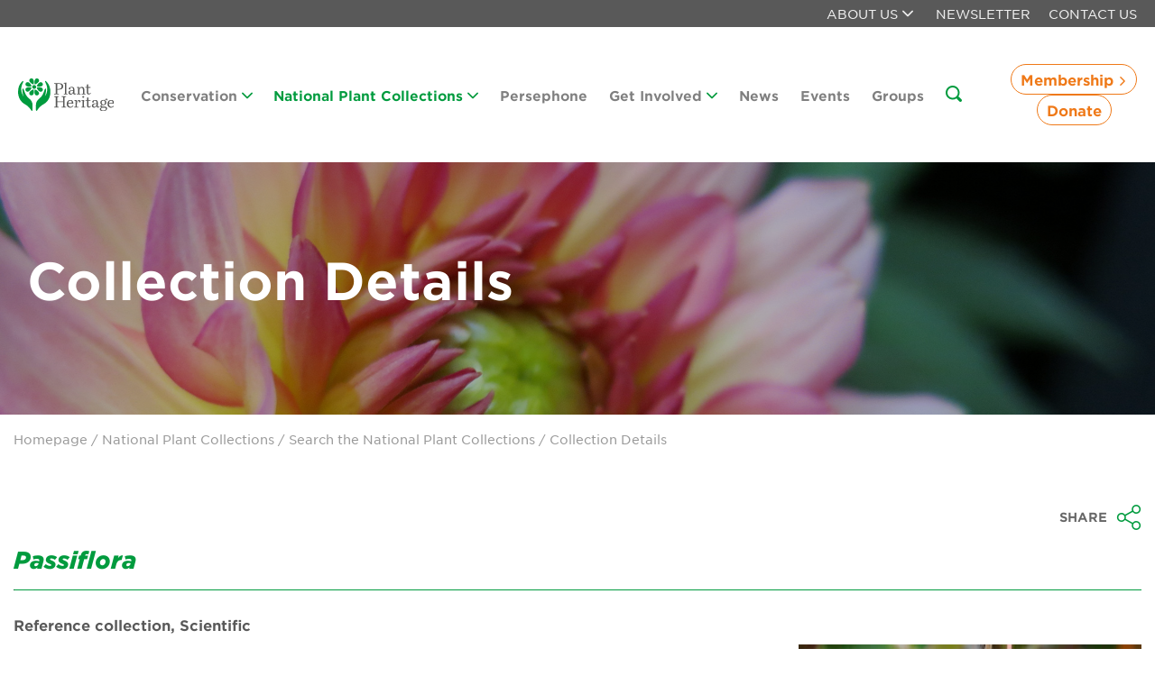

--- FILE ---
content_type: text/html; charset=utf-8
request_url: https://www.plantheritage.org.uk/national-plant-collections/search-the-national-plant-collections/collection/1196/passiflora
body_size: 15885
content:
<!DOCTYPE html>
<html lang="en">
<head>

<link rel="preconnect" href="//privacy-proxy.usercentrics.eu">
<link rel="preload" as="script" href="//privacy-proxy.usercentrics.eu/latest/uc-block.bundle.js">


 <script id="usercentrics-cmp" data-settings-id="bL3l4YcN17b03U" async src="https://web.cmp.usercentrics.eu/ui/loader.js"></script>

    <script type="text/javascript" data-cookieconsent="ignore">    
        window.dataLayer = window.dataLayer || [];  
        function gtag() {dataLayer.push(arguments);} 
        gtag("consent", "default", {  
        ad_personalization: "denied",     
        ad_storage: "denied",      
        ad_user_data: "denied",    
        analytics_storage: "denied",    
        functionality_storage: "denied",    
        personalization_storage: "denied",    
        security_storage: "granted",    
        wait_for_update: 500,   
        });   
        gtag("set", "ads_data_redaction", true);  
        gtag("set", "url_passthrough", false);
    </script>

    <meta charset="utf-8">
    <meta http-equiv="X-UA-Compatible" content="IE=edge">
    <title>Join Plant Heritage | Conserving the diversity of garden plants</title>
    <link rel="canonical" href="/national-plant-collections/search-the-national-plant-collections/collection-details/" />
    <meta name="description" content="Plant Heritage are a  plant conservation charity focusing on conserving the diversity of cultivated plants through the National Plant Collections and Plant Guardian schemes." />
    <meta name="keywords" content="" />
    <meta name="viewport" content="width=device-width, initial-scale=1.0" />


    <meta property="og:title" content="Collection Details">
    <meta property="og:url" content="https://www.plantheritage.org.uk/national-plant-collections/search-the-national-plant-collections/collection-details/">
    <meta property="og:description" content="">
    <meta property="og:type" content="website" />
        <meta property="og:image" content="/media/1443/dahlia-gallery-pablo.jpg?rxy=0.4007370565675935,0.5393258426966292&amp;width=1200&amp;height=628&amp;v=1dc8adff4342370">
        <meta name="twitter:image" content="/media/1443/dahlia-gallery-pablo.jpg?rxy=0.4007370565675935,0.5393258426966292&amp;width=1200&amp;height=628&amp;v=1dc8adff4342370">
        <meta property="og:image:width" content="1200" />
        <meta property="og:image:height" content="628" />
    <meta name="twitter:title" content="Collection Details">
    <meta name="twitter:url" content="https://www.plantheritage.org.uk/national-plant-collections/search-the-national-plant-collections/collection-details/">
    <meta name="twitter:description" content="">
    <meta name="twitter:site" content="">
    <meta name="twitter:card" content="summary_large_image">

    <link href="/Content/Fonts/hco_fonts/hco_fonts.css" rel="stylesheet" />
    <link href="/Content/Styles/ucommerce/tether.css" rel="stylesheet" /> 
    <link href="/Content/Styles/site.css?v=2" rel="stylesheet" />

    <style type="text/css">

    </style>

    <!-- owl Carousel -->
    <script src="https://ajax.googleapis.com/ajax/libs/jquery/3.3.1/jquery.min.js"></script>

    <link rel="stylesheet" href="/Content/Styles/owl-carousel/owl.carousel.min.css?v=sGjUe7ccwHhJgpJ0pqVju0_DM9M">
    <link rel="stylesheet" href="/Content/Styles/owl-carousel/owl.theme.default.min.css?v=HNpUkFDQrTzKQACUQoJZO53IT-w">


    <!--Map-->
    <meta name="viewport" content="initial-scale=1.0, user-scalable=no">



            <!-- Global site tag (gtag.js) - Google Analytics -->
            <!-- Google Tag Manager -->
            <script>(function(w,d,s,l,i){w[l]=w[l]||[];w[l].push({'gtm.start':
                new Date().getTime(),event:'gtm.js'});var f=d.getElementsByTagName(s)[0],
                j=d.createElement(s),dl=l!='dataLayer'?'&l='+l:'';j.async=true;j.src=
                'https://www.googletagmanager.com/gtm.js?id='+i+dl;f.parentNode.insertBefore(j,f);
                })(window,document,'script','dataLayer','GTM-MLBNN734');</script>
            <!-- End Google Tag Manager -->

    <!-- Favicon -->
    <link rel="shortcut icon" type="image/x-icon" href="/Content/Images/favicon.ico">
    <!-- generics -->
    <link rel="icon" sizes="32x32" href="/Content/images/favicon-32.png">
    <link rel="icon" sizes="128x128" href="/Content/Images/favicon-128.png">
    <link rel="icon" sizes="192x192" href="/Content/Images/favicon-192.png">
    <link rel="icon" sizes="196x196" href="/Content/Images/favicon-196.png">
    <link rel="icon" sizes="512x512" href="/Content/Images/favicon-196.png">

    <!-- Android -->
    <link rel="shortcut icon" sizes="196x196" href="/Content/Images/favicon-196.png">

    <!-- iOS -->
    <link rel="apple-touch-icon" sizes="120x120" href="/Content/Images/favicon-120.png">
    <link rel="apple-touch-icon" sizes="152x152" href="/Content/Images/favicon-152.png">
    <link rel="apple-touch-icon" sizes="167x167" href="/Content/Images/favicon-152.png">
    <link rel="apple-touch-icon" sizes="180x180" href="/Content/Images/favicon-180.png">
    <script type="application/javascript" src="https://privacy-proxy.usercentrics.eu/latest/uc-block.bundle.js"></script>
    <script>
        uc.blockOnly([
          'HyEX5Nidi-m', // Vimeo is Blocked
        ]);
</script>
<script type="text/javascript">!function(T,l,y){var S=T.location,k="script",D="instrumentationKey",C="ingestionendpoint",I="disableExceptionTracking",E="ai.device.",b="toLowerCase",w="crossOrigin",N="POST",e="appInsightsSDK",t=y.name||"appInsights";(y.name||T[e])&&(T[e]=t);var n=T[t]||function(d){var g=!1,f=!1,m={initialize:!0,queue:[],sv:"5",version:2,config:d};function v(e,t){var n={},a="Browser";return n[E+"id"]=a[b](),n[E+"type"]=a,n["ai.operation.name"]=S&&S.pathname||"_unknown_",n["ai.internal.sdkVersion"]="javascript:snippet_"+(m.sv||m.version),{time:function(){var e=new Date;function t(e){var t=""+e;return 1===t.length&&(t="0"+t),t}return e.getUTCFullYear()+"-"+t(1+e.getUTCMonth())+"-"+t(e.getUTCDate())+"T"+t(e.getUTCHours())+":"+t(e.getUTCMinutes())+":"+t(e.getUTCSeconds())+"."+((e.getUTCMilliseconds()/1e3).toFixed(3)+"").slice(2,5)+"Z"}(),iKey:e,name:"Microsoft.ApplicationInsights."+e.replace(/-/g,"")+"."+t,sampleRate:100,tags:n,data:{baseData:{ver:2}}}}var h=d.url||y.src;if(h){function a(e){var t,n,a,i,r,o,s,c,u,p,l;g=!0,m.queue=[],f||(f=!0,t=h,s=function(){var e={},t=d.connectionString;if(t)for(var n=t.split(";"),a=0;a<n.length;a++){var i=n[a].split("=");2===i.length&&(e[i[0][b]()]=i[1])}if(!e[C]){var r=e.endpointsuffix,o=r?e.location:null;e[C]="https://"+(o?o+".":"")+"dc."+(r||"services.visualstudio.com")}return e}(),c=s[D]||d[D]||"",u=s[C],p=u?u+"/v2/track":d.endpointUrl,(l=[]).push((n="SDK LOAD Failure: Failed to load Application Insights SDK script (See stack for details)",a=t,i=p,(o=(r=v(c,"Exception")).data).baseType="ExceptionData",o.baseData.exceptions=[{typeName:"SDKLoadFailed",message:n.replace(/\./g,"-"),hasFullStack:!1,stack:n+"\nSnippet failed to load ["+a+"] -- Telemetry is disabled\nHelp Link: https://go.microsoft.com/fwlink/?linkid=2128109\nHost: "+(S&&S.pathname||"_unknown_")+"\nEndpoint: "+i,parsedStack:[]}],r)),l.push(function(e,t,n,a){var i=v(c,"Message"),r=i.data;r.baseType="MessageData";var o=r.baseData;return o.message='AI (Internal): 99 message:"'+("SDK LOAD Failure: Failed to load Application Insights SDK script (See stack for details) ("+n+")").replace(/\"/g,"")+'"',o.properties={endpoint:a},i}(0,0,t,p)),function(e,t){if(JSON){var n=T.fetch;if(n&&!y.useXhr)n(t,{method:N,body:JSON.stringify(e),mode:"cors"});else if(XMLHttpRequest){var a=new XMLHttpRequest;a.open(N,t),a.setRequestHeader("Content-type","application/json"),a.send(JSON.stringify(e))}}}(l,p))}function i(e,t){f||setTimeout(function(){!t&&m.core||a()},500)}var e=function(){var n=l.createElement(k);n.src=h;var e=y[w];return!e&&""!==e||"undefined"==n[w]||(n[w]=e),n.onload=i,n.onerror=a,n.onreadystatechange=function(e,t){"loaded"!==n.readyState&&"complete"!==n.readyState||i(0,t)},n}();y.ld<0?l.getElementsByTagName("head")[0].appendChild(e):setTimeout(function(){l.getElementsByTagName(k)[0].parentNode.appendChild(e)},y.ld||0)}try{m.cookie=l.cookie}catch(p){}function t(e){for(;e.length;)!function(t){m[t]=function(){var e=arguments;g||m.queue.push(function(){m[t].apply(m,e)})}}(e.pop())}var n="track",r="TrackPage",o="TrackEvent";t([n+"Event",n+"PageView",n+"Exception",n+"Trace",n+"DependencyData",n+"Metric",n+"PageViewPerformance","start"+r,"stop"+r,"start"+o,"stop"+o,"addTelemetryInitializer","setAuthenticatedUserContext","clearAuthenticatedUserContext","flush"]),m.SeverityLevel={Verbose:0,Information:1,Warning:2,Error:3,Critical:4};var s=(d.extensionConfig||{}).ApplicationInsightsAnalytics||{};if(!0!==d[I]&&!0!==s[I]){var c="onerror";t(["_"+c]);var u=T[c];T[c]=function(e,t,n,a,i){var r=u&&u(e,t,n,a,i);return!0!==r&&m["_"+c]({message:e,url:t,lineNumber:n,columnNumber:a,error:i}),r},d.autoExceptionInstrumented=!0}return m}(y.cfg);function a(){y.onInit&&y.onInit(n)}(T[t]=n).queue&&0===n.queue.length?(n.queue.push(a),n.trackPageView({})):a()}(window,document,{
src: "https://js.monitor.azure.com/scripts/b/ai.2.min.js", // The SDK URL Source
crossOrigin: "anonymous", 
cfg: { // Application Insights Configuration
    connectionString: 'InstrumentationKey=920aba47-a9f3-4361-b919-8ff52d2fd263'
}});</script></head>

<body>

            <!-- Google Tag Manager (noscript) -->
            <noscript><iframe src="https://www.googletagmanager.com/ns.html?id=GTM-MLBNN734"
                height="0" width="0" style="display:none;visibility:hidden"></iframe></noscript>
            <!-- End Google Tag Manager (noscript) -->

    <div class="site-wrapper">


<header class="primary-header">
    <div class="header-cart">
        <div class="extra-large-container">
            <ul class="header-cart-inner">
                <li class="dropdown nav-item">
                    <a href="/about-us/" class="cart-link nav-link">
                        About us
                            <i class="icon icon-icon-arrow-down"></i>
                    </a>
                        <div class="subnav-container">
                            <div class="subnav-inner-container">
                                <ul class="subnav">
                                        <li>
                                            <a href="/about-us/our-aims/" class="nav-link subnav-trigger">Our Aims</a>
                                        </li>
                                        <li>
                                            <a href="/about-us/who-we-are/" class="nav-link subnav-trigger">Who We Are</a>
                                        </li>
                                        <li>
                                            <a href="/about-us/who-we-work-with/" class="nav-link subnav-trigger">Who We Work With</a>
                                        </li>
                                        <li>
                                            <a href="/about-us/national-garden-scheme-partnership/" class="nav-link subnav-trigger">National Garden Scheme Partnership</a>
                                        </li>
                                        <li>
                                            <a href="/about-us/annual-report-accounts/" class="nav-link subnav-trigger">Annual Report &amp; Accounts</a>
                                        </li>
                                        <li>
                                            <a href="/about-us/job-and-volunteer-vacancies/" class="nav-link subnav-trigger">Job And Volunteer Vacancies</a>
                                        </li>
                                        <li>
                                            <a href="/about-us/press-media/" class="nav-link subnav-trigger">Press &amp; Media</a>
                                        </li>
                                </ul>
                            </div>
                        </div>
                </li>
                <li class="dropdown nav-item">
                    <a href="javascript:void(0);" class="cart-link newsletter-signup-modal-trigger" id="newsletter-link">Newsletter</a>
                </li>

                <li class="dropdown nav-item">
                    <a href="/about-us/contact-us/" class="cart-link">Contact Us</a>
                </li>


      

            </ul>
        </div>
    </div>

    <div class="desktop-header-container">
        <div class="desktop-header hidden-lg-down">
            <div class="extra-large-container">
                <div class="logo">
                    <a href="/">
                        <img alt="Plant Heritage" src="/Content/Images/Plant-Heritage-Logo.svg" />

                    </a>
                </div>
                <nav class="primary-nav">
        <ul class="primary">
                    <li class="dropdown nav-item ">
                        <a href="/conservation/" class="nav-link" >
                            Conservation
                            <i class="icon icon-icon-arrow-down"></i>
                        </a>
                        <div class="subnav-container">
                            <div class="subnav-inner-container">
                                <ul class="subnav">
                                        <li>
                                            <a href="/conservation/why-conserve-garden-plants/" class="nav-link">Why Conserve Garden Plants?</a>
                                        </li>
                                        <li>
                                            <a href="/conservation/could-you-be-a-plant-guardian/" class="nav-link">Could you be a Plant Guardian?</a>
                                        </li>
                                        <li>
                                            <a href="/conservation/plant-guardians-search/" class="nav-link">Plant Guardians Search</a>
                                        </li>
                                        <li>
                                            <a href="/conservation/threatened-plants-programme/" class="nav-link">Threatened Plants Programme</a>
                                        </li>
                                        <li>
                                            <a href="/conservation/threatened-plant-of-the-year/" class="nav-link">Threatened Plant of the Year</a>
                                        </li>
                                        <li>
                                            <a href="/conservation/annual-plant-exchange/" class="nav-link">Annual Plant Exchange</a>
                                        </li>
                                        <li>
                                            <a href="/conservation/conservation-cultivation-advice/" class="nav-link">Conservation &amp; Cultivation Advice</a>
                                        </li>
                                        <li>
                                            <a href="/conservation/sustainability/" class="nav-link">Sustainability</a>
                                        </li>
                                </ul>
                            </div>
                        </div>
                    </li>
                    <li class="dropdown nav-item active">
                        <a href="/national-plant-collections/" class="nav-link" >
                            National Plant Collections
                            <i class="icon icon-icon-arrow-down"></i>
                        </a>
                        <div class="subnav-container">
                            <div class="subnav-inner-container">
                                <ul class="subnav">
                                        <li>
                                            <a href="/national-plant-collections/the-plant-heritage-missing-collector-garden/" class="nav-link">The Plant Heritage Missing Collector Garden</a>
                                        </li>
                                        <li>
                                            <a href="/national-plant-collections/what-are-the-national-collections/" class="nav-link">What are the National Collections?</a>
                                        </li>
                                        <li>
                                            <a href="/national-plant-collections/search-the-national-plant-collections/" class="nav-link">Search the National Plant Collections</a>
                                        </li>
                                        <li>
                                            <a href="/national-plant-collections/start-a-national-plant-collection/" class="nav-link">Start a National Plant Collection</a>
                                        </li>
                                        <li>
                                            <a href="/national-plant-collections/missing-collections/" class="nav-link">Missing Collections</a>
                                        </li>
                                        <li>
                                            <a href="/national-plant-collections/brickell-award/" class="nav-link">Brickell Award</a>
                                        </li>
                                        <li>
                                            <a href="/national-plant-collections/resources-for-national-collection-holders/" class="nav-link">Resources for National Collection Holders</a>
                                        </li>
                                </ul>
                            </div>
                        </div>
                    </li>
                    <li class="nav-item ">
                        <a href="/persephone/" class="nav-link" >
                            Persephone
                        </a>
                    </li>
                    <li class="dropdown nav-item ">
                        <a href="/get-involved/" class="nav-link" >
                            Get Involved
                            <i class="icon icon-icon-arrow-down"></i>
                        </a>
                        <div class="subnav-container">
                            <div class="subnav-inner-container">
                                <ul class="subnav">
                                        <li>
                                            <a href="/get-involved/why-support-us/" class="nav-link">Why Support Us?</a>
                                        </li>
                                        <li>
                                            <a href="/get-involved/join-us/" class="nav-link">Join Us</a>
                                        </li>
                                        <li>
                                            <a href="/get-involved/donate/" class="nav-link">Donate</a>
                                        </li>
                                        <li>
                                            <a href="/get-involved/sponsor-the-national-plant-collections/" class="nav-link">Sponsor the National Plant Collections</a>
                                        </li>
                                        <li>
                                            <a href="/get-involved/leave-a-gift-in-your-will/" class="nav-link">Leave a Gift in your Will</a>
                                        </li>
                                        <li>
                                            <a href="/get-involved/corporate-supporters/" class="nav-link">Corporate Supporters</a>
                                        </li>
                                        <li>
                                            <a href="/get-involved/seed-donations/" class="nav-link">Seed Donations</a>
                                        </li>
                                        <li>
                                            <a href="/get-involved/work-or-volunteer-for-us/" class="nav-link">Work or Volunteer for Us</a>
                                        </li>
                                        <li>
                                            <a href="/get-involved/fundraise-for-us/" class="nav-link">Fundraise for Us</a>
                                        </li>
                                        <li>
                                            <a href="/get-involved/trusts-foundations/" class="nav-link">Trusts &amp; Foundations</a>
                                        </li>
                                </ul>
                            </div>
                        </div>
                    </li>
                    <li class="nav-item ">
                        <a href="/news/" class="nav-link" >
                            News
                        </a>
                    </li>
                    <li class="nav-item ">
                        <a href="/events/" class="nav-link" >
                            Events
                        </a>
                    </li>
                    <li class="nav-item ">
                        <a href="/groups/" class="nav-link" >
                            Groups
                        </a>
                    </li>
            <li class="search" id="search">
                <a href="#" class="">
                    <i class="icon icon-icon-search icon-colour"></i>

                </a>
            </li>


        </ul>
                </nav>
                <div class="buttons-container">
                    <div class="membership-dropdown-outer">
                        <a class="btn btn-clear-orange membership-dropdown-toggle">
                            Membership
                            <i class="icon icon-icon-arrow-right"></i>
                        </a>
                        <div class="membership-dropdown">
                            <a href="/become-a-member/">
                                Become a Member
                            </a>
                            <a href="/renew-membership/">
                                Renew Membership
                            </a>
                        </div>
                    </div>
                    <a href="/how-can-you-help/donate/" class="btn btn-clear-orange">
                        Donate
                    </a>
                </div>
            </div>
        </div>
        <div class="mobile-header hidden-xl-up">
            <div class="mobile-header-inner">
                <div class="mobile-logo">
                    <a href="/">
                        <img alt="Plant Heritage" src="/Content/Images/logo.png" />
                    </a>
                </div>

                <button class="hamburger hamburger--collapse" type="button">
                    <span class="hamburger-box">
                        <span class="hamburger-inner"></span>
                    </span>
                </button>
            </div>
            <nav class="mobile-nav hidden-xl-up">
                <div class="mobile-nav-inner">
        <ul class="primary">
                    <li class="dropdown nav-item ">
                        <a href="/conservation/" class="sub-nav-toggle sub-nav-first sub-nav-toggle-title nav-link " >
                            Conservation
                        </a>
                        <a class="sub-nav-toggle sub-nav-first sub-nav-toggle-icon ">
                            <span class="icon icon-icon-plus"></span>
                            <span class="icon icon-icon-minus"></span>
                        </a>
                        <ul class="subnav subnav-firstlevel">
                                    <li class="nav-item">
                                        <a href="/conservation/why-conserve-garden-plants/" class="nav-link  ">Why Conserve Garden Plants?</a>
                                    </li>
                                    <li class="nav-item">
                                        <a href="/conservation/could-you-be-a-plant-guardian/" class="nav-link  ">Could you be a Plant Guardian?</a>
                                    </li>
                                    <li class="dropdown nav-item ">
                                        <a class="sub-nav-toggle sub-nav-second nav-link " href="/conservation/plant-guardians-search/">Plant Guardians Search</a>
                                        <a class="sub-nav-toggle-icon sub-nav-second ">
                                            <span class="icon icon-icon-plus"></span>
                                            <span class="icon icon-icon-minus"></span>
                                        </a>
                                        <ul class="subnav subnav-secondlevel">
                                                <li class="dropdown nav-item ">
                                                    <a href="/conservation/plant-guardians-search/find-a-rare-plant-to-look-after/" class="nav-link  ">Find a rare plant to look after</a>
                                                </li>
                                                <li class="dropdown nav-item ">
                                                    <a href="/conservation/plant-guardians-search/record-your-plant/" class="nav-link  ">Record your plant</a>
                                                </li>
                                        </ul>
                                    </li>
                                    <li class="nav-item">
                                        <a href="/conservation/threatened-plants-programme/" class="nav-link  ">Threatened Plants Programme</a>
                                    </li>
                                    <li class="nav-item">
                                        <a href="/conservation/threatened-plant-of-the-year/" class="nav-link  ">Threatened Plant of the Year</a>
                                    </li>
                                    <li class="nav-item">
                                        <a href="/conservation/annual-plant-exchange/" class="nav-link  ">Annual Plant Exchange</a>
                                    </li>
                                    <li class="nav-item">
                                        <a href="/conservation/conservation-cultivation-advice/" class="nav-link  ">Conservation &amp; Cultivation Advice</a>
                                    </li>
                                    <li class="nav-item">
                                        <a href="/conservation/sustainability/" class="nav-link  ">Sustainability</a>
                                    </li>
                        </ul>
                    </li>
                    <li class="dropdown nav-item active">
                        <a href="/national-plant-collections/" class="sub-nav-toggle sub-nav-first sub-nav-toggle-title nav-link active" >
                            National Plant Collections
                        </a>
                        <a class="sub-nav-toggle sub-nav-first sub-nav-toggle-icon open">
                            <span class="icon icon-icon-plus"></span>
                            <span class="icon icon-icon-minus"></span>
                        </a>
                        <ul class="subnav subnav-firstlevel">
                                    <li class="nav-item">
                                        <a href="/national-plant-collections/the-plant-heritage-missing-collector-garden/" class="nav-link  ">The Plant Heritage Missing Collector Garden</a>
                                    </li>
                                    <li class="nav-item">
                                        <a href="/national-plant-collections/what-are-the-national-collections/" class="nav-link  ">What are the National Collections?</a>
                                    </li>
                                    <li class="nav-item">
                                        <a href="/national-plant-collections/search-the-national-plant-collections/" class="nav-link  active">Search the National Plant Collections</a>
                                    </li>
                                    <li class="nav-item">
                                        <a href="/national-plant-collections/start-a-national-plant-collection/" class="nav-link  ">Start a National Plant Collection</a>
                                    </li>
                                    <li class="nav-item">
                                        <a href="/national-plant-collections/missing-collections/" class="nav-link  ">Missing Collections</a>
                                    </li>
                                    <li class="nav-item">
                                        <a href="/national-plant-collections/brickell-award/" class="nav-link  ">Brickell Award</a>
                                    </li>
                                    <li class="nav-item">
                                        <a href="/national-plant-collections/resources-for-national-collection-holders/" class="nav-link  ">Resources for National Collection Holders</a>
                                    </li>
                        </ul>
                    </li>
                    <li class="nav-item ">
                        <a href="/persephone/" class="nav-link" >
                            Persephone
                        </a>
                    </li>
                    <li class="dropdown nav-item ">
                        <a href="/get-involved/" class="sub-nav-toggle sub-nav-first sub-nav-toggle-title nav-link " >
                            Get Involved
                        </a>
                        <a class="sub-nav-toggle sub-nav-first sub-nav-toggle-icon ">
                            <span class="icon icon-icon-plus"></span>
                            <span class="icon icon-icon-minus"></span>
                        </a>
                        <ul class="subnav subnav-firstlevel">
                                    <li class="nav-item">
                                        <a href="/get-involved/why-support-us/" class="nav-link  ">Why Support Us?</a>
                                    </li>
                                    <li class="nav-item">
                                        <a href="/get-involved/join-us/" class="nav-link  ">Join Us</a>
                                    </li>
                                    <li class="nav-item">
                                        <a href="/get-involved/donate/" class="nav-link  ">Donate</a>
                                    </li>
                                    <li class="nav-item">
                                        <a href="/get-involved/sponsor-the-national-plant-collections/" class="nav-link  ">Sponsor the National Plant Collections</a>
                                    </li>
                                    <li class="nav-item">
                                        <a href="/get-involved/leave-a-gift-in-your-will/" class="nav-link  ">Leave a Gift in your Will</a>
                                    </li>
                                    <li class="nav-item">
                                        <a href="/get-involved/corporate-supporters/" class="nav-link  ">Corporate Supporters</a>
                                    </li>
                                    <li class="nav-item">
                                        <a href="/get-involved/seed-donations/" class="nav-link  ">Seed Donations</a>
                                    </li>
                                    <li class="nav-item">
                                        <a href="/get-involved/work-or-volunteer-for-us/" class="nav-link  ">Work or Volunteer for Us</a>
                                    </li>
                                    <li class="nav-item">
                                        <a href="/get-involved/fundraise-for-us/" class="nav-link  ">Fundraise for Us</a>
                                    </li>
                                    <li class="nav-item">
                                        <a href="/get-involved/trusts-foundations/" class="nav-link  ">Trusts &amp; Foundations</a>
                                    </li>
                        </ul>
                    </li>
                    <li class="nav-item ">
                        <a href="/news/" class="nav-link" >
                            News
                        </a>
                    </li>
                    <li class="nav-item ">
                        <a href="/events/" class="nav-link" >
                            Events
                        </a>
                    </li>
                    <li class="nav-item ">
                        <a href="/groups/" class="nav-link" >
                            Groups
                        </a>
                    </li>
        </ul>
        <!-- Shop and About us page (separate menu) -->
        <ul class="primary second-menu">
             <!--<li>
                 <a href="/shop" class="nav-link">Visit our shop</a>
             </li>-->
             

                <li class="dropdown nav-item ">
                    <a href="/about-us/" class="sub-nav-toggle sub-nav-first sub-nav-toggle-title nav-link ">
                        About Us
                    </a>
                    <a class="sub-nav-toggle sub-nav-first sub-nav-toggle-icon ">
                        <span class="icon icon-icon-plus"></span>
                        <span class="icon icon-icon-minus"></span>
                    </a>
                    <ul class="subnav subnav-firstlevel">
                            <li class="nav-item">
                                <a href="/about-us/our-aims/" class="nav-link  ">Our Aims</a>
                            </li>
                            <li class="nav-item">
                                <a href="/about-us/who-we-are/" class="nav-link  ">Who We Are</a>
                            </li>
                            <li class="nav-item">
                                <a href="/about-us/who-we-work-with/" class="nav-link  ">Who We Work With</a>
                            </li>
                            <li class="nav-item">
                                <a href="/about-us/national-garden-scheme-partnership/" class="nav-link  ">National Garden Scheme Partnership</a>
                            </li>
                            <li class="nav-item">
                                <a href="/about-us/annual-report-accounts/" class="nav-link  ">Annual Report &amp; Accounts</a>
                            </li>
                            <li class="nav-item">
                                <a href="/about-us/job-and-volunteer-vacancies/" class="nav-link  ">Job And Volunteer Vacancies</a>
                            </li>
                            <li class="nav-item">
                                <a href="/about-us/press-media/" class="nav-link  ">Press &amp; Media</a>
                            </li>
                    </ul>
                </li>

            <li>
                <a href="javascript:void(0);" class="newsletter-signup-modal-trigger nav-link" id="newsletter-link">Newsletter</a>
            </li>
            <li>
                <a href="/contact-us/" class="nav-link">Contact Us</a>
            </li>
        </ul>

                    <ul class="secondary">
                        <li>
                            <a href="/search-results">
                                Search <i class="icon icon-icon-search"></i>
                            </a>
                        </li>
                        <li>
                            <a href="/get-involved/donate/" class="btn-block-orange btn">
                                Donate
                            </a>
                            <a href="/become-a-member/" class="btn btn-block-orange">
                                Become a member
                            </a>
                            <a href="/renew-membership/" class="btn btn-clear-orange">Renew Membership</a>
                        </li>
                        <li>
                            <a href=""><span><i class="icon icon-icon-twitter"></i></span></a>
                            <a href=""><span><i class="icon icon-icon-facebook"></i></span></a>
                            <a href=""><span><i class="icon icon-icon-instagram"></i></span></a>
                        </li>
                    </ul>
                </div>
            </nav>
        </div>
    </div>
</header>

<!-- Modal -->


<div class="modal fade" id="newsletter-signup-modal" tabindex="-1" role="dialog"  aria-hidden="true">
    <div class="modal-dialog" role="document">
        <div class="modal-content">
            <div class="modal-header">
                <h5 class="modal-title" id="newsletterModalLabel">Plant Heritage Newsletter</h5>
                <button type="button" class="btn-close btn-white-transparent close-nl" aria-label="Close">
                    <img src="/Content/Images/close-icon.svg" alt="Close" class="close-icon" />
                </button>
            </div>
            <div class="modal-body">

                <div class="nl-form-and-thanks">
                        <p class="subtitle">Our Plant Heritage newsletter highlights our latest activities. Sign up to keep in touch.</p>
                    <div class="form-wrapper">
                        <p></p>
                        <div id="nl-error-in-form">
                            An error occured. Please try again later.
                        </div>
                        <div id="newsletter-form-content">
                            <p>
                                Loading - please wait.
                            </p>
                        </div>

                        <div class="copy-below-button">
                            <div class="row">
                                <div class="col-md-12">
                                    <p class="recaptcha">This site is protected by reCAPTCHA and the Google&nbsp;<a class="" href="https://policies.google.com/privacy" target="_blank" rel="noopener">Privacy Policy</a> and <a href="https://policies.google.com/terms" target="_blank" rel="noopener" class="">Terms of Service</a> apply.</p>
                                </div>
                            </div>
                        </div>
                    </div>
                    <div class="nl-thank-you-wrapper">
                        <h2 style="text-align: center;">Thank you for subscribing to our Newsletter</h2>
<p style="text-align: center;"><strong>We'll be in touch soon with the latest news, plant conservation stories, event updates, and ways you can get involved.</strong></p>
<p style="text-align: center;"><br>In the meantime, why not explore more about our work or discover how you can support National Plant Collections?</p>
<p style="text-align: center;"><a href="/about-us/" title="About Us">Learn more about Plant Heritage</a><br><a href="/conservation/" title="Conservation">Support our conservation work</a></p>
<p style="text-align: center;">Thank you for helping us preserve the diversity of garden plants for future generations.</p>
<p style="text-align: center;"><strong>The Plant Heritage Team</strong></p>
                        <a class="btn btn-close btn-primary" id="newsletter-signup-modal-close" href="javascript:void(0)" data-dismiss="modal" aria-label="Close">
                            Close
                        </a>
                    </div>
                </div>


            </div>
        </div>
    </div>
</div>







        <div class="main-body">

<figure class="hero-image " id="bg-">
    <div class="hero-image-overlay">
        <div class="container">
            <div class="row">
                <div class="col-md-12">
                        <h1 class="hero-image-title">Collection Details</h1>
                </div>
            </div>
        </div>
    </div>
</figure>



            

<div class="main-content-container">
    <div class="extra-large-container breadcrumbs">
        <div class="container breadcrumbs-content">
            <div class="row">
                <div class="col-md-12">
                    <p><a href="/">Homepage</a> / National Plant Collections / <a href="/national-plant-collections/search-the-national-plant-collections/">Search the National Plant Collections</a> / Collection Details</p>
                </div>
            </div>
        </div>
    </div>


    <div class="extra-large-container plant-details-container top-of-page-container">
        <div class="container">
            <div class="row">
                <div class="col-md-12">
                    <div class="page-navigation-row">
                        <a href="#" class="back" style="visibility: hidden;"><i class="icon icon-icon-arrow-left"></i>Back to search</a>

                       

                        <!-- AddToAny BEGIN -->

<!-- AddToAny END -->


<a class="a2a_dd" href="https://www.addtoany.com/share">Share <i class="icon icon-icon-share"></i></a>
<script>

    var a2a_config = a2a_config || {};

    a2a_config.onclick = 1;
    a2a_config.num_services = 4;
    a2a_config.icon_color = "unset";

    a2a_config.prioritize = ["facebook", "twitter", "whatsapp", "email"];


</script>
<script async src="https://static.addtoany.com/menu/page.js"></script>





                    </div>
                </div>
            </div>
            <div class="row">
                <div class="col-md-12">
                    <h2 class="plant-details-title">
                        <b><i>Passiflora</b></i>
                    </h2>
                    <hr />
                </div>
            </div>
            <div class="row">
                <div class="col-lg-8 ">
                    <div class="row">
                        <div class="col-md-12">
                            <p class="plant-details-subtitle collection-categories">
                                Reference collection, Scientific
                            </p>
                            <p class="collection-holder">Dr R J R Vanderplank</p>
                            <p class="county">Somerset</p>
                                <p class="plant-details-subtitle">Description</p>
                                <p>
                                    Living exhibition of large and small vines in forest setting.  Plant sales are advance order only.
                                </p>
                        </div>
                    </div>
                    <div class="row">
                        <div class="col-md-6">
                                <p class="plant-details-subtitle">Contact</p>
                                <p>Dr R J R Vanderplank</p>
                                <p class="plant-details-subtitle">
                                    Address
                                </p>
                                    <p>Greenholm Nurseries Ltd</p>
                                    <p>Lampley Road</p>
                                    <p>Kingston Seymour</p>
                                    <p>Clevedon</p>
                                    <p>Somerset</p>
                                    <p>BS21 6XS</p>
                                <p class="plant-details-subtitle">Telephone</p>
                                <p>07768 340881</p>
                                <p class="plant-details-subtitle">E-mail</p>
                                <a href="mailto:johnvanderplank@yahoo.co.uk">johnvanderplank@yahoo.co.uk</a>


                                <p class="plant-details-subtitle">Statistics</p>
                                <p>
128 species <br />13 cultivars<br />162 taxa                                 </p>
                        </div>
                        <div class="col-md-6">
                                <p class="plant-details-subtitle">Opening Times</p>
                                <p>By appt.</p>
                                <p class="plant-details-subtitle">Entry</p>
                                <p>Free.</p>
                                <p class="plant-details-subtitle">Directions</p>
                                <p>M5 S Bristol J20 Clevedon; B3133 to Yatton &amp; Kingston Seymour.</p>


                            <ul class="details-icons-container">
                                    <li><i class="icon-icon-dogs-allowed icon"></i><span class="icon-info">Dogs Permitted On Leads</span></li>
                                    <li><i class="icon-icon-wc icon"></i><span class="icon-info">WC</span></li>
                                    <li><i class="icon-icon-parking icon"></i><span class="icon-info">Parking</span></li>
                                    <li><i class="icon-icon-plant-sales icon"></i><span class="icon-info">Plant sales</span></li>
                                    <li><i class="icon-icon-talks icon"></i><span class="icon-info">Talks</span></li>
                            </ul>
                        </div>
                    </div>
                </div>

                    <div class="col-lg-4">
                            <figure>
                                <div style="position: relative; display: inline-block">
                                    <img src="https://api.plantheritage.org.uk/images/199m.jpg" alt="" />
                                    <span class="image-expand-button" style="bottom: 0" data-toggle="modal" data-target="#image-expand-modal-1196"><i class="icon icon-icon-search"></i></span>
                                </div>
                                <figcaption>
<i>Passiflora maliformis</i> (F)                                        <br />
                                        <span class="copyright">&copy; RJR Vanderplank</span>
                                </figcaption>
                            </figure>
                            <div class="modal fade image-expand-modal" id="image-expand-modal-1196" tabindex="-1" role="dialog" aria-labelledby="&lt;b&gt;&lt;i&gt;Passiflora&lt;/b&gt;&lt;/i&gt;" aria-hidden="true">
                                <div class="modal-dialog modal-dialog-centered" role="document">
                                    <div class="modal-content">
                                        <div class="modal-header">
                                            <button type="button" class="close" data-dismiss="modal" aria-label="Close">
                                                <i class="icon-icon-close-12 icon"></i>
                                            </button>
                                        </div>
                                        <div class="modal-body">
                                            <figure>
                                                <img src="https://api.plantheritage.org.uk/images/199l.jpg" alt="" />
                                                <figcaption>
<i>Passiflora maliformis</i> (F)                                                        <br />
                                                        <span class="copyright">&copy; RJR Vanderplank</span>
                                                </figcaption>
                                            </figure>
                                        </div>
                                    </div>
                                </div>
                            </div>
                    </div>
            </div>
        </div>
    </div>
</div>


<div class="container">
    <div class="row">
        <div class="col-md-12">
            <h4 class="logo-scroller-title">
                Our partners
            </h4>
        </div>
    </div>
</div>

<div class="logo-scroller">
    <div class="scroller visible">
                    <div class="item">
                        <img src="/media/1005/logo-chartered-institute-of-horticulture.png" alt="Logo Chartered Institute Of Horticulture" />
                    </div>
                    <div class="item">
                        <img src="/media/1007/logo-irish-garden-plant-society.png" alt="Logo Irish Garden Plant Society" />
                    </div>
                    <div class="item">
                        <img src="/media/1008/logo-national-trust.png" alt="Logo National Trust" />
                    </div>
                    <div class="item">
                        <img src="/media/1009/logo-national-trust-for-scotland.png" alt="Logo National Trust For Scotland" />
                    </div>
                    <div class="item">
                        <img src="/media/1010/logo-rhs.png" alt="Logo RHS" />
                    </div>
                    <div class="item">
                        <img src="/media/1011/logo-royal-botanic-garden-edinburgh.png" alt="Logo Royal Botanic Garden Edinburgh" />
                    </div>
                    <div class="item">
                        <img src="/media/1012/logo-royal-botanic-gardens-kew.png" alt="Logo Royal Botanic Gardens Kew" />
                    </div>
    </div>
</div>





        </div>



<!-- Mission Statement Block -->
<div class="mission-statement-block ">
    <span class="circle-icon-container ">
            <i class="icon icon-icon-plant-heritage-flower"></i>
    </span>
    <div class="mission-statement-image parallax-image"></div>
    <div class="mission-statement">
        <p>THE HOME OF THE NATIONAL PLANT COLLECTIONS&#xAE;</p>
    </div>
</div>

<footer>
    <div class="extra-large-container">
        <div class="footer-container">
            <div class="footer-row-one">
                <a class="main-logo" href="/">
                    <img src="/Content/Images/Plant-Heritage-Logo-White.svg" alt="footer-logo" />
                </a>
                <div class="footer-buttons-container-orange">
                    <div class="membership-dropdown-outer">
                        <a class="btn btn-block-orange-footer membership-dropdown-toggle-footer">
                            Membership
                            <i class="icon icon-icon-arrow-right"></i>
                        </a>
                        <div class="membership-dropdown-footer">
                            <a href="/become-a-member/">
                                Become a Member
                            </a>
                            <a href="/renew-membership/">
                                Renew Membership
                            </a>
                        </div>
                    </div>

                    <a href="/how-can-you-help/donate/" class="btn btn-block-orange">Donate</a>
                </div>
            </div>

            <div class="footer-nav-wrapper">
                    <div class="footer-nav-section">
                        <h4 class="white">About Us</h4>
                        <hr />
                            <ul>
                                        <li>
                                            <a href="/about-us/our-aims/" class="">Our Aims</a>
                                        </li>
                                        <li>
                                            <a href="/about-us/who-we-are/" class="">Who We Are</a>
                                        </li>
                                        <li>
                                            <a href="/about-us/who-we-work-with/" class="">Who We Work With</a>
                                        </li>
                                        <li>
                                            <a href="/about-us/national-garden-scheme-partnership/" class="">National Garden Scheme Partnership</a>
                                        </li>
                                        <li>
                                            <a href="/about-us/annual-report-accounts/" class="">Annual Report &amp; Accounts</a>
                                        </li>
                                        <li>
                                            <a href="/about-us/job-and-volunteer-vacancies/" class="">Job And Volunteer Vacancies</a>
                                        </li>
                                        <li>
                                            <a href="/about-us/press-media/" class="">Press &amp; Media</a>
                                        </li>
                            </ul>
                    </div>
                    <div class="footer-nav-section">
                        <h4 class="white">Conservation</h4>
                        <hr />
                            <ul>
                                        <li>
                                            <a href="/conservation/why-conserve-garden-plants/" class="">Why Conserve Garden Plants?</a>
                                        </li>
                                        <li>
                                            <a href="/conservation/could-you-be-a-plant-guardian/" class="">Could you be a Plant Guardian?</a>
                                        </li>
                                        <li>
                                            <a href="/conservation/plant-guardians-search/" class="">Plant Guardians Search</a>
                                        </li>
                                        <li>
                                            <a href="/conservation/threatened-plants-programme/" class="">Threatened Plants Programme</a>
                                        </li>
                                        <li>
                                            <a href="/conservation/threatened-plant-of-the-year/" class="">Threatened Plant of the Year</a>
                                        </li>
                                        <li>
                                            <a href="/conservation/annual-plant-exchange/" class="">Annual Plant Exchange</a>
                                        </li>
                                        <li>
                                            <a href="/conservation/conservation-cultivation-advice/" class="">Conservation &amp; Cultivation Advice</a>
                                        </li>
                                        <li>
                                            <a href="/conservation/sustainability/" class="">Sustainability</a>
                                        </li>
                            </ul>
                    </div>
                    <div class="footer-nav-section">
                        <h4 class="white">National Plant Collections</h4>
                        <hr />
                            <ul>
                                        <li>
                                            <a href="/national-plant-collections/what-are-the-national-collections/" class="">What are the National Collections?</a>
                                        </li>
                                        <li>
                                            <a href="/national-plant-collections/search-the-national-plant-collections/" class="">Search the National Plant Collections</a>
                                        </li>
                                        <li>
                                            <a href="/national-plant-collections/start-a-national-plant-collection/" class="">Start a National Plant Collection</a>
                                        </li>
                                        <li>
                                            <a href="/national-plant-collections/missing-collections/" class="">Missing Collections</a>
                                        </li>
                                        <li>
                                            <a href="/national-plant-collections/brickell-award/" class="">Brickell Award</a>
                                        </li>
                                        <li>
                                            <a href="/national-plant-collections/resources-for-national-collection-holders/" class="">Resources for National Collection Holders</a>
                                        </li>
                            </ul>
                    </div>
                    <div class="footer-nav-section">
                        <h4 class="white">Get Involved</h4>
                        <hr />
                            <ul>
                                        <li>
                                            <a href="/get-involved/why-support-us/" class="">Why Support Us?</a>
                                        </li>
                                        <li>
                                            <a href="/get-involved/join-us/" class="">Join Us</a>
                                        </li>
                                        <li>
                                            <a href="/get-involved/donate/" class="">Donate</a>
                                        </li>
                                        <li>
                                            <a href="/get-involved/sponsor-the-national-plant-collections/" class="">Sponsor the National Plant Collections</a>
                                        </li>
                                        <li>
                                            <a href="/get-involved/leave-a-gift-in-your-will/" class="">Leave a Gift in your Will</a>
                                        </li>
                                        <li>
                                            <a href="/get-involved/corporate-supporters/" class="">Corporate Supporters</a>
                                        </li>
                                        <li>
                                            <a href="/get-involved/work-or-volunteer-for-us/" class="">Work or Volunteer for Us</a>
                                        </li>
                                        <li>
                                            <a href="/get-involved/fundraise-for-us/" class="">Fundraise for Us</a>
                                        </li>
                                        <li>
                                            <a href="/get-involved/trusts-foundations/" class="">Trusts &amp; Foundations</a>
                                        </li>
                            </ul>
                    </div>
               
                <div class="footer-nav-section">
                        <h4><a href="/news/" >News</a></h4>
                        <hr />
                        <h4><a href="/events/" >Events</a></h4>
                        <hr />
                        <h4><a href="/groups/" >Groups</a></h4>
                        <hr />
                </div>

            </div>
        </div>
        <div class="copyright-footer">
            <div class="footer-social-media-icons">
                <a href="https://twitter.com/plantheritage" target="_blank"><i class="icon icon-icon-twitter"></i></a>
                <a href="https://en-gb.facebook.com/pages/Plant-Heritage/111404628924592" target="_blank"><i class="icon icon-icon-facebook"></i></a>
                <a href="https://www.instagram.com/plantheritage/" target="_blank"><i class="icon icon-icon-instagram"></i></a>
            </div>
            <div>
                <p>Plant Heritage, First Floor Offices, Stone Pine, Wisley, Woking, Surrey, GU23 6QD <span class="d-none d-sm-inline">|</span> Tel:&nbsp;01483&nbsp;447540</p>
            </div>
            <div>
                <ul>
                </ul>
            </div>
            <div>
                <ul>
                                <li><a href="/legal/privacy-policy/">Privacy Policy</a></li>
                                <li><a href="/legal/membership-terms-conditions/">Membership Terms &amp; Conditions</a></li>
                                <li><a href="/legal/cookie-policy/">Cookie Policy</a></li>
                                <li><a href="/legal/refund-policy/">Refund Policy</a></li>
                                <li><a href="/legal/complaints-policy/">Complaints Policy</a></li>
                </ul>
            </div>
            <div>
                <ul>
                </ul>
            </div>
            <div>
                <p class="copyright">&copy; Plant Heritage 2026. Reg. charity No 1004009/SC041785. Reg Company No. 2222953</p>
                <p class="copyright">Built by <a href="https://nxtds.com" target="_blank">NXT Digital Solutions</a></p>
            </div>
        </div>
    </div>
</footer>
<style type="text/css">
    
</style>
<script>
        document.addEventListener("DOMContentLoaded", function () {
        const toggle = document.querySelector(".membership-dropdown-toggle-footer");
        const dropdown = document.querySelector(".membership-dropdown-footer");
        const icon = toggle.querySelector("i");

        // Toggle dropdown visibility and icon class on click
        toggle.addEventListener("click", function (e) {
            e.stopPropagation(); // Prevent the click from propagating to the document
            dropdown.classList.toggle("show");
            icon.className = dropdown.classList.contains("show")
                ? "icon icon-icon-arrow-down"
                : "icon icon-icon-arrow-right";
        });

        // Close dropdown when clicking outside
        document.addEventListener("click", function (e) {
            if (!dropdown.contains(e.target) && !toggle.contains(e.target)) {
                dropdown.classList.remove("show");
                icon.className = "icon icon-icon-arrow-right"; // Reset icon to default
            }
        });
    });

</script>
    </div>

  
    <script src="/Content/Scripts/Vendor/popper.min.js"></script> 
    <script src="/Content/Scripts/Vendor/jquery.validate.min.js"></script>
    <script src="/Content/Scripts/Vendor/jquery.validate.unobtrusive.min.js"></script>
    <script src="/Content/Scripts/Vendor/owl.carousel.min.js"></script>
    <script src="/Content/Scripts/Vendor/tether.min.js"></script>
    <script src="/Content/scripts/Vendor/bootstrap.js"></script>
    <script src="/Content/Scripts/Vendor/jquery.touchSwipe.min.js"></script>
    <script src="/Content/Scripts/Vendor/html-to-image.min.js"></script>
    <script src="/Content/Scripts/Vendor/download.min.js"></script>

    <script src="/Content/Scripts/Nxt/nxt-obj.js"></script>
    <script src="/Content/Scripts/Nxt/modules/nxt.domutils.js"></script>
    <script src="/Content/Scripts/Nxt/modules/nxt.cookies.js"></script>
    <script src="/Content/Scripts/Nxt/modules/nxt.mobile-navigation.js"></script>
    <script src="/Content/Scripts/Nxt/modules/nxt.bootstrap-extensions.js"></script>
    <script src="/Content/Scripts/Nxt/modules/nxt.logo-scroller.js"></script>
    <script src="/Content/Scripts/Nxt/modules/nxt.sitelogic.js"></script>
    <script src="/Content/Scripts/Nxt/App.js"></script>


    <script src="/Content/Scripts/Vendor/bootstrap.min.js"></script>
    <script src="/Content/Scripts/Vendor/owl.carousel.min.js"></script>
     
    
    <script>
        $(document).ready(function () {
            var referrer = document.referrer;
            console.log(referrer);
            if (referrer.indexOf('search-the-national-plant-collections') >= 0) {
                $('.back').css('visibility', '');
                $('.back').on('click', function (e) {
                    e.preventDefault();
                    window.history.back();
                });
            }
        });
    </script>



<div class="search-menu">

    <div class="search-container">
        <a href="#" class="close-search" id="search-close"><i class="icon icon-icon-close-12"></i></a>
        <div class="container">

            <div class="row ">
                <div class="col-md-12 search-filter">
                    <label for="collectionSearch">
                        <input class="" type="radio" name="searchType" id="collectionSearch" checked="checked" />
                        Search the National Plant Collections
                    </label>

                    <label for="siteSearch">
                        <input class="" type="radio" name="searchType" id="siteSearch" />
                        Search the site
                    </label>
                </div>
            </div>

            <form action="/national-plant-collections/search-the-national-plant-collections/" method="get" name="collectionSearchForm" id="collectionSearchForm" class="collectionSearchForm">
                <div class="row ">
                    <div class="col-md-12 search-bar-container">
                        <input class="" type="text" placeholder="Enter a keyword or phrase to search the collections..." name="SearchText">
                        <button type="submit" class="search-button">
                            <i class="icon icon-icon-search"></i>
                        </button>
                    </div>
                </div>
            </form>

            <form action="/search-results" method="get" name="siteSearchForm" id="siteSearchForm">
                <div class="row ">
                    <div class="col-md-12 search-bar-container">
                        <input class="" type="text" placeholder="Enter a keyword or phrase to search the site..." name="keywords">
                        <button type="submit" class="search-button">
                            <i class="icon icon-icon-search"></i>
                        </button>
                    </div>
                </div>
            </form>

            <script>
                $(document).ready(function() {
                    if ($("#collectionSearch").is(':checked')) {
                        $("#siteSearchForm").hide();
                        $("#collectionSearchForm").show();
                    }
                    if ($("#siteSearch").is(':checked')) {
                        $("#collectionSearchForm").hide();
                        $("#siteSearchForm").show();
                    }

                    $('#collectionSearch').click(function () {
                        console.log("hook");
                        $("#siteSearchForm").hide();
                        $("#collectionSearchForm").show();
                    });
                    $('#siteSearch').click(function () {
                        console.log("hook2");
                        $("#collectionSearchForm").hide();
                        $("#siteSearchForm").show();
                    });
                });
            </script>

            <div class="row">
                <div class="col-md-12">
                    <p>eg: plant genus, common name, county, collection holder name.</p>
                </div>
            </div>

        </div>
    </div>
</div>

    <script src="/App_Plugins/UmbracoForms/Assets/aspnet-client-validation/dist/aspnet-validation.min.js"></script>
    <script src="/Content/Scripts/UmbracoForms/umbracoforms.js"></script>

        <script type="nxtdeferred/javascript" src="https://www.recaptcha.net/recaptcha/api.js?render=6Le0elUrAAAAAOm7_uV-parZjlMwXLpVIJrjskGi"></script>
        <script type="nxtdeferred/javascript" src="/Content/Scripts/UmbracoForms/dynamicrecaptcha.init.js?v=phs6bnuNstFy2YfpCNGDdH71ONk"></script>
    
    
    
</body>
</html>


--- FILE ---
content_type: text/html; charset=utf-8
request_url: https://www.plantheritage.org.uk/AJAXFormRender/
body_size: 3213
content:




    <div id="umbraco_form_ad2ce53353b14a2c8105265cdd12c6ff" class="umbraco-forms-form newslettersignup umbraco-forms-newsletter-form">

<form action="/AJAXFormRender/" enctype="multipart/form-data" id="form588f44da73e64cc0aab93ec9c1f8edf9" method="post"><input data-val="true" data-val-required="The FormId field is required." name="FormId" type="hidden" value="ad2ce533-53b1-4a2c-8105-265cdd12c6ff" /><input data-val="true" data-val-required="The FormName field is required." name="FormName" type="hidden" value="Newsletter Sign Up" /><input data-val="true" data-val-required="The RecordId field is required." name="RecordId" type="hidden" value="00000000-0000-0000-0000-000000000000" /><input name="PreviousClicked" type="hidden" value="" /><input name="Theme" type="hidden" value="newsletter-form" />            <input type="hidden" name="FormStep" value="0" />
            <input type="hidden" name="RecordState" value="Q2ZESjhMS3gtR3o3cG1OTmhCWTdOcmZKNzAxOFNKOWRYeDc5dU96TmVXZ0tzdXRKekNEQjFBZk1KWEE1ZW15T09HVThuOGFLTlFCSUt3Z3N6NG9kTVhiSDUtejZKYWUzQTlCUTFMLVF3aFd3RElGcWw3Z0piT1N2YmU3SGVnWURSVjF2WFE=" />









<div class="umbraco-forms-page form-horizontal">



        <fieldset class="umbraco-forms-fieldset" id="279f544a-ccc8-4b05-9755-a09c8433dd98">

            <div class="column">

            </div>
            <div class="row">

                    <div class="umbraco-forms-container col-md-12">

                            <div class="form-group  umbraco-forms-field firstname shortanswer mandatory" >

                                    <label for="004f929c-d82d-4b50-df6f-fa8e7f4cc945" class="umbraco-forms-label">
                                        First name                                             <span class="umbraco-forms-indicator">*</span>
                                    </label>

                                            <div class="col-sm-10 umbraco-forms-field-wrapper">

                                    <input type="text" name="004f929c-d82d-4b50-df6f-fa8e7f4cc945" id="004f929c-d82d-4b50-df6f-fa8e7f4cc945" data-umb="004f929c-d82d-4b50-df6f-fa8e7f4cc945" class="text form-control" value="" maxlength="255"
 placeholder="Name"  data-val="true"  data-val-required="Please provide a value for First name"  />



<span class="field-validation-valid" data-valmsg-for="004f929c-d82d-4b50-df6f-fa8e7f4cc945" data-valmsg-replace="true"></span>
                                            </div>


                                        </div>

                    </div>
            </div>

        </fieldset>
        <fieldset class="umbraco-forms-fieldset" id="3656c045-0674-410a-afe4-8795f5062529">

            <div class="column">

            </div>
            <div class="row">

                    <div class="umbraco-forms-container col-md-12">

                            <div class="form-group  umbraco-forms-field email shortanswer mandatory alternating" >

                                    <label for="c9204231-7756-4e10-cb50-60870fb4bb73" class="umbraco-forms-label">
                                        Email                                             <span class="umbraco-forms-indicator">*</span>
                                    </label>

                                            <div class="col-sm-10 umbraco-forms-field-wrapper">

                                    <input type="email" name="c9204231-7756-4e10-cb50-60870fb4bb73" id="c9204231-7756-4e10-cb50-60870fb4bb73" data-umb="c9204231-7756-4e10-cb50-60870fb4bb73" class="text form-control" value="" maxlength="255"
 placeholder="Email address"  data-val="true"  data-val-required="Please enter a valid email address."  data-val-regex="Please provide a valid value for Email" data-val-regex-pattern="[a-zA-Z0-9_.+-]+@[a-zA-Z0-9-]+.[a-zA-Z0-9-.]+"  />



<span class="field-validation-valid" data-valmsg-for="c9204231-7756-4e10-cb50-60870fb4bb73" data-valmsg-replace="true"></span>
                                            </div>


                                        </div>
                            <div class="form-group  umbraco-forms-field iagreewiththeprivacypolicy dataconsent mandatory" >

                                    <label for="384f91a9-6f94-4daf-cc13-3f41190fea3e" class="umbraco-forms-label">
                                        I agree with the privacy policy.                                             <span class="umbraco-forms-indicator">*</span>
                                    </label>

                                            <div class="col-sm-10 umbraco-forms-field-wrapper">

                                    


<input type="checkbox" name="384f91a9-6f94-4daf-cc13-3f41190fea3e" id="8623467a-b500-4b83-b1d7-1039b31fd626-384f91a9-6f94-4daf-cc13-3f41190fea3e" value="true"
 data-val="true" data-val-required="Please agree to the privacy policy to continue" data-rule-required="true" data-msg-required="Please agree to the privacy policy to continue" />
<input type="hidden" name="384f91a9-6f94-4daf-cc13-3f41190fea3e" value="false" />

<label for="8623467a-b500-4b83-b1d7-1039b31fd626-384f91a9-6f94-4daf-cc13-3f41190fea3e">I agree with the handling of my data in accordance with the Plant Heritage <a href="/legal/privacy-policy/" target="_blank">Privacy Policy</a></label>


<span class="field-validation-valid" data-valmsg-for="384f91a9-6f94-4daf-cc13-3f41190fea3e" data-valmsg-replace="true"></span>
                                            </div>


                                        </div>
                            <div class="form-group  umbraco-forms-field recaptcha recaptchav3withscore alternating" >


                                            <div class="col-sm-10 umbraco-forms-field-wrapper">

                                    
        <input type="hidden" id="531c2c21-2eef-4a47-d786-af89aa7b2d5d" name="g-recaptcha-response" />
        <div class="umbraco-forms-recaptcha-v3-config-dynamic"
             style="display: none"
             data-id="531c2c21-2eef-4a47-d786-af89aa7b2d5d"
             data-site-key="6Le0elUrAAAAAOm7_uV-parZjlMwXLpVIJrjskGi"></div>



<span class="field-validation-valid" data-valmsg-for="531c2c21-2eef-4a47-d786-af89aa7b2d5d" data-valmsg-replace="true"></span>
                                            </div>


                                        </div>

                    </div>
            </div>

        </fieldset>


    <div style="display: none">
        <input type="text" name="ad2ce53353b14a2c8105265cdd12c6ff" />
    </div>


    <div class="umbraco-forms-navigation row">

        <div class="col-sm-12">
                <div class="nl-submit-wrapper">

                    <input type="submit"
                            class="btn primary btn-primary"
                            value="Submit"
                            name="__next"
                            data-umb="submit-forms-form" />
                    
                    <div class="spinner">
                        <div class="bounce1"></div>
                        <div class="bounce2"></div>
                        <div class="bounce3"></div>
                    </div>
                </div>
        </div>


    </div>

</div>

<input name="__RequestVerificationToken" type="hidden" value="CfDJ8LKx-Gz7pmNNhBY7NrfJ7013JDbaG_StQYUwBmPYBOvyixIAH7dQahjTPkH44gcUcOrPM564otbz0Ke7ITWTVjABTGzEmIvfvliNciSev5CGaM-MB1XH_Hn_xoWOaFi_FxwcXI9BpUK5MmNFYSpG51I" /><input name="ufprt" type="hidden" value="CfDJ8LKx-Gz7pmNNhBY7NrfJ701-C6Lyq5PIUkW7sTRSCHxr5PRrGPR1vV-2bM0fY3Tptg46XdY6dd-WaDUUHzE3P4piTRrWuZzAociTphgREQ1WQ-NKz9sFmirls2a6tuWB74LMZcfH8puPvz79s28FgIA" /></form>


<div class="umbraco-forms-form-config"
     style="display: none"
     data-id="ad2ce53353b14a2c8105265cdd12c6ff"
     data-serialized-page-button-conditions="{}"
     data-serialized-fieldset-conditions="{}"
     data-serialized-field-conditions="{}"
     data-serialized-fields-not-displayed="{}"
     data-trigger-conditions-check-on="change"></div>


    </div>
;

--- FILE ---
content_type: text/css; charset=UTF-8
request_url: https://www.plantheritage.org.uk/Content/Fonts/hco_fonts/hco_fonts.css
body_size: 411
content:
@font-face{font-family:'HCo Gotham SSm';src:url('./woff2/GothamSSm-Book_Web.woff2?v=EXj0nJ6dV8L_7JmPFPrU4lKqugo') format('woff2'),url('./woff/GothamSSm-Book_Web.woff?v=M8nn9lkkiLcFeFaDindPCRboE0k') format('woff');font-weight:400;font-style:normal}@font-face{font-family:'HCo Gotham SSm';src:url('./woff2/GothamSSm-BookItalic_Web.woff2?v=EXj0nJ6dV8L_7JmPFPrU4lKqugo') format('woff2'),url('./woff/GothamSSm-BookItalic_Web.woff?v=M8nn9lkkiLcFeFaDindPCRboE0k') format('woff');font-weight:400;font-style:italic}@font-face{font-family:'HCo Gotham SSm';src:url('./woff2/GothamSSm-Bold_Web.woff2?v=EXj0nJ6dV8L_7JmPFPrU4lKqugo') format('woff2'),url('./woff/GothamSSm-Bold_Web.woff?v=M8nn9lkkiLcFeFaDindPCRboE0k') format('woff');font-weight:700;font-style:normal}@font-face{font-family:'HCo Gotham SSm';src:url('./woff2/GothamSSm-BoldItalic_Web.woff2?v=EXj0nJ6dV8L_7JmPFPrU4lKqugo') format('woff2'),url('./woff/GothamSSm-BoldItalic_Web.woff?v=M8nn9lkkiLcFeFaDindPCRboE0k') format('woff');font-weight:700;font-style:italic}@font-face{font-family:'HCo Gotham SSm';src:url('./woff2/GothamSSm-Black_Web.woff2?v=EXj0nJ6dV8L_7JmPFPrU4lKqugo') format('woff2'),url('./woff/GothamSSm-Black_Web.woff?v=M8nn9lkkiLcFeFaDindPCRboE0k') format('woff');font-weight:800;font-style:normal}@font-face{font-family:'HCo Gotham SSm';src:url('./woff2/GothamSSm-BlackItalic_Web.woff2?v=EXj0nJ6dV8L_7JmPFPrU4lKqugo') format('woff2'),url('./woff/GothamSSm-BlackItalic_Web.woff?v=M8nn9lkkiLcFeFaDindPCRboE0k') format('woff');font-weight:800;font-style:italic}

--- FILE ---
content_type: text/css; charset=UTF-8
request_url: https://www.plantheritage.org.uk/Content/Styles/site.css?v=2
body_size: 108242
content:
@charset "UTF-8";
/*!
 * Bootstrap v4.0.0-alpha.6 (https://getbootstrap.com)
 * Copyright 2011-2017 The Bootstrap Authors
 * Copyright 2011-2017 Twitter, Inc.
 * Licensed under MIT (https://github.com/twbs/bootstrap/blob/master/LICENSE)
 */
/*! normalize.css v5.0.0 | MIT License | github.com/necolas/normalize.css */
html{font-family:sans-serif;line-height:1.15;-ms-text-size-adjust:100%;-webkit-text-size-adjust:100%}body{margin:0}article,aside,footer,header,nav,section{display:block}h1{font-size:2em;margin:.67em 0}figcaption,figure,main{display:block}figure{margin:1em 40px}hr{box-sizing:content-box;height:0;overflow:visible}pre{font-family:monospace,monospace;font-size:1em}a{background-color:transparent;-webkit-text-decoration-skip:objects}a:active,a:hover{outline-width:0}abbr[title]{border-bottom:0;text-decoration:underline;text-decoration:underline dotted}b,strong{font-weight:inherit}b,strong{font-weight:bolder}code,kbd,samp{font-family:monospace,monospace;font-size:1em}dfn{font-style:italic}mark{background-color:#ff0;color:#000}small{font-size:80%}sub,sup{font-size:75%;line-height:0;position:relative;vertical-align:baseline}sub{bottom:-.25em}sup{top:-.5em}audio,video{display:inline-block}audio:not([controls]){display:none;height:0}img{border-style:none}svg:not(:root){overflow:hidden}button,input,optgroup,select,textarea{font-family:sans-serif;font-size:100%;line-height:1.15;margin:0}button,input{overflow:visible}button,select{text-transform:none}button,html [type=button],[type=reset],[type=submit]{-webkit-appearance:button}button::-moz-focus-inner,[type=button]::-moz-focus-inner,[type=reset]::-moz-focus-inner,[type=submit]::-moz-focus-inner{border-style:none;padding:0}button:-moz-focusring,[type=button]:-moz-focusring,[type=reset]:-moz-focusring,[type=submit]:-moz-focusring{outline:1px dotted ButtonText}fieldset{border:1px solid #c0c0c0;margin:0 2px;padding:.35em .625em .75em}legend{box-sizing:border-box;color:inherit;display:table;max-width:100%;padding:0;white-space:normal}progress{display:inline-block;vertical-align:baseline}textarea{overflow:auto}[type=checkbox],[type=radio]{box-sizing:border-box;padding:0}[type=number]::-webkit-inner-spin-button,[type=number]::-webkit-outer-spin-button{height:auto}[type=search]{-webkit-appearance:textfield;outline-offset:-2px}[type=search]::-webkit-search-cancel-button,[type=search]::-webkit-search-decoration{-webkit-appearance:none}::-webkit-file-upload-button{-webkit-appearance:button;font:inherit}details,menu{display:block}summary{display:list-item}canvas{display:inline-block}template{display:none}[hidden]{display:none}@media print{*,*::before,.latest-news-block .owl-theme .owl-nav[class*=owl-] .owl-next::before,.latest-news-block .owl-theme .owl-nav[class*=owl-] .owl-prev::before,.homepage-events-banner .owl-theme .owl-nav[class*=owl-] .owl-next::before,.homepage-events-banner .owl-theme .owl-nav[class*=owl-] .owl-prev::before,*::after,p::first-letter,div::first-letter,blockquote::first-letter,li::first-letter,p::first-line,div::first-line,blockquote::first-line,li::first-line {text-shadow:none!important;box-shadow:none!important}a,a:visited{text-decoration:underline}abbr[title]::after{content:" (" attr(title) ")"}pre{white-space:pre-wrap!important}pre,blockquote{border:1px solid #999;page-break-inside:avoid}thead{display:table-header-group}tr,img{page-break-inside:avoid}p,h2,h3{orphans:3;widows:3}h2,h3{page-break-after:avoid}.navbar{display:none}.badge{border:1px solid #000}.table{border-collapse:collapse!important}.table td,.table th{background-color:#fff!important}.table-bordered th,.table-bordered td{border:1px solid #ddd!important}}html{box-sizing:border-box}*,*::before,.latest-news-block .owl-theme .owl-nav[class*=owl-] .owl-next::before,.latest-news-block .owl-theme .owl-nav[class*=owl-] .owl-prev::before,.homepage-events-banner .owl-theme .owl-nav[class*=owl-] .owl-next::before,.homepage-events-banner .owl-theme .owl-nav[class*=owl-] .owl-prev::before,*::after{box-sizing:inherit}@-ms-viewport{width:device-width;}html{-ms-overflow-style:scrollbar;-webkit-tap-highlight-color:rgba(0,0,0,0)}body{font-family:-apple-system,system-ui,BlinkMacSystemFont,"Segoe UI",Roboto,"Helvetica Neue",Arial,sans-serif;font-size:1rem;font-weight:normal;line-height:1.5;color:#292b2c;background-color:#fff}[tabindex="-1"]:focus{outline:0!important}h1,h2,h3,h4,h5,h6{margin-top:0;margin-bottom:.5rem}p{margin-top:0;margin-bottom:1rem}abbr[title],abbr[data-original-title]{cursor:help}address{margin-bottom:1rem;font-style:normal;line-height:inherit}ol,ul,dl{margin-top:0;margin-bottom:1rem}ol ol,ul ul,ol ul,ul ol{margin-bottom:0}dt{font-weight:bold}dd{margin-bottom:.5rem;margin-left:0}blockquote{margin:0 0 1rem}a{color:#0275d8;text-decoration:none}a:focus,a:hover{color:#014c8c;text-decoration:underline}a:not([href]):not([tabindex]){text-decoration:none}a:not([href]):not([tabindex]):focus,a:not([href]):not([tabindex]):hover{color:inherit;text-decoration:none}a:not([href]):not([tabindex]):focus{outline:0}pre{margin-top:0;margin-bottom:1rem;overflow:auto}figure{margin:0 0 1rem}img{vertical-align:middle}[role=button]{cursor:pointer}a,area,button,[role=button],input,label,select,summary,textarea{touch-action:manipulation}table{border-collapse:collapse;background-color:transparent}caption{padding-top:.75rem;padding-bottom:.75rem;color:#636c72;text-align:left;caption-side:bottom}th{text-align:left}label{display:inline-block;margin-bottom:.5rem}button:focus{outline:1px dotted;outline:5px auto -webkit-focus-ring-color}input,button,select,textarea{line-height:inherit}input[type=radio]:disabled,input[type=checkbox]:disabled{cursor:not-allowed}input[type=date],input[type=time],input[type=datetime-local],input[type=month]{-webkit-appearance:listbox}textarea{resize:vertical}fieldset{min-width:0;padding:0;margin:0;border:0}fieldset .row{margin:0}legend{display:block;width:100%;padding:0;margin-bottom:.5rem;font-size:1.5rem;line-height:inherit}input[type=search]{-webkit-appearance:none}output{display:inline-block}[hidden]{display:none!important}.img-fluid{max-width:100%;height:auto}.img-thumbnail{padding:.25rem;background-color:#fff;border:1px solid #ddd;border-radius:.25rem;transition:all .2s ease-in-out;max-width:100%;height:auto}.figure{display:inline-block}.figure-img{margin-bottom:.5rem;line-height:1}.figure-caption{font-size:90%;color:#636c72}code,kbd,pre,samp{font-family:Menlo,Monaco,Consolas,"Liberation Mono","Courier New",monospace}code{padding:.2rem .4rem;font-size:90%;color:#bd4147;background-color:#f7f7f9;border-radius:.25rem}a>code{padding:0;color:inherit;background-color:inherit}kbd{padding:.2rem .4rem;font-size:90%;color:#fff;background-color:#292b2c;border-radius:.2rem}kbd kbd{padding:0;font-size:100%;font-weight:bold}pre{display:block;margin-top:0;margin-bottom:1rem;font-size:90%;color:#292b2c}pre code{padding:0;font-size:inherit;color:inherit;background-color:transparent;border-radius:0}.pre-scrollable{max-height:340px;overflow-y:scroll}.container{position:relative;margin-left:auto;margin-right:auto;padding-right:15px;padding-left:15px}@media(min-width:576px){.container{padding-right:15px;padding-left:15px}}@media(min-width:768px){.container{padding-right:15px;padding-left:15px}}@media(min-width:992px){.container{padding-right:15px;padding-left:15px}}@media(min-width:1200px){.container{padding-right:15px;padding-left:15px}}@media(min-width:576px){.container{width:540px;max-width:100%}}@media(min-width:768px){.container{width:720px;max-width:100%}}@media(min-width:992px){.container{width:960px;max-width:100%}}@media(min-width:1200px){.container{width:1338px;max-width:100%}}.container-fluid{position:relative;margin-left:auto;margin-right:auto;padding-right:15px;padding-left:15px}@media(min-width:576px){.container-fluid{padding-right:15px;padding-left:15px}}@media(min-width:768px){.container-fluid{padding-right:15px;padding-left:15px}}@media(min-width:992px){.container-fluid{padding-right:15px;padding-left:15px}}@media(min-width:1200px){.container-fluid{padding-right:15px;padding-left:15px}}.row{display:flex;flex-wrap:wrap;margin-right:-15px;margin-left:-15px}@media(min-width:576px){.row{margin-right:-15px;margin-left:-15px}}@media(min-width:768px){.row{margin-right:-15px;margin-left:-15px}}@media(min-width:992px){.row{margin-right:-15px;margin-left:-15px}}@media(min-width:1200px){.row{margin-right:-15px;margin-left:-15px}}.no-gutters{margin-right:0;margin-left:0}.no-gutters>.col,.no-gutters>[class*=col-]{padding-right:0;padding-left:0}.col-xl,.col-xl-12,.col-xl-11,.col-xl-10,.col-xl-9,.col-xl-8,.col-xl-7,.col-xl-6,.col-xl-5,.col-xl-4,.col-xl-3,.col-xl-2,.col-xl-1,.col-lg,.col-lg-12,.col-lg-11,.col-lg-10,.col-lg-9,.col-lg-8,.col-lg-7,.col-lg-6,.col-lg-5,.col-lg-4,.col-lg-3,.col-lg-2,.col-lg-1,.col-md,.col-md-12,.col-md-11,.col-md-10,.col-md-9,.col-md-8,.col-md-7,.col-md-6,.col-md-5,.col-md-4,.col-md-3,.col-md-2,.col-md-1,.col-sm,.col-sm-12,.col-sm-11,.col-sm-10,.col-sm-9,.col-sm-8,.col-sm-7,.col-sm-6,.col-sm-5,.col-sm-4,.col-sm-3,.col-sm-2,.col-sm-1,.col,.col-12,.col-11,.col-10,.col-9,.col-8,.col-7,.col-6,.col-5,.col-4,.col-3,.col-2,.col-1{position:relative;width:100%;min-height:1px;padding-right:15px;padding-left:15px}@media(min-width:576px){.col-xl,.col-xl-12,.col-xl-11,.col-xl-10,.col-xl-9,.col-xl-8,.col-xl-7,.col-xl-6,.col-xl-5,.col-xl-4,.col-xl-3,.col-xl-2,.col-xl-1,.col-lg,.col-lg-12,.col-lg-11,.col-lg-10,.col-lg-9,.col-lg-8,.col-lg-7,.col-lg-6,.col-lg-5,.col-lg-4,.col-lg-3,.col-lg-2,.col-lg-1,.col-md,.col-md-12,.col-md-11,.col-md-10,.col-md-9,.col-md-8,.col-md-7,.col-md-6,.col-md-5,.col-md-4,.col-md-3,.col-md-2,.col-md-1,.col-sm,.col-sm-12,.col-sm-11,.col-sm-10,.col-sm-9,.col-sm-8,.col-sm-7,.col-sm-6,.col-sm-5,.col-sm-4,.col-sm-3,.col-sm-2,.col-sm-1,.col,.col-12,.col-11,.col-10,.col-9,.col-8,.col-7,.col-6,.col-5,.col-4,.col-3,.col-2,.col-1{padding-right:15px;padding-left:15px}}@media(min-width:768px){.col-xl,.col-xl-12,.col-xl-11,.col-xl-10,.col-xl-9,.col-xl-8,.col-xl-7,.col-xl-6,.col-xl-5,.col-xl-4,.col-xl-3,.col-xl-2,.col-xl-1,.col-lg,.col-lg-12,.col-lg-11,.col-lg-10,.col-lg-9,.col-lg-8,.col-lg-7,.col-lg-6,.col-lg-5,.col-lg-4,.col-lg-3,.col-lg-2,.col-lg-1,.col-md,.col-md-12,.col-md-11,.col-md-10,.col-md-9,.col-md-8,.col-md-7,.col-md-6,.col-md-5,.col-md-4,.col-md-3,.col-md-2,.col-md-1,.col-sm,.col-sm-12,.col-sm-11,.col-sm-10,.col-sm-9,.col-sm-8,.col-sm-7,.col-sm-6,.col-sm-5,.col-sm-4,.col-sm-3,.col-sm-2,.col-sm-1,.col,.col-12,.col-11,.col-10,.col-9,.col-8,.col-7,.col-6,.col-5,.col-4,.col-3,.col-2,.col-1{padding-right:15px;padding-left:15px}}@media(min-width:992px){.col-xl,.col-xl-12,.col-xl-11,.col-xl-10,.col-xl-9,.col-xl-8,.col-xl-7,.col-xl-6,.col-xl-5,.col-xl-4,.col-xl-3,.col-xl-2,.col-xl-1,.col-lg,.col-lg-12,.col-lg-11,.col-lg-10,.col-lg-9,.col-lg-8,.col-lg-7,.col-lg-6,.col-lg-5,.col-lg-4,.col-lg-3,.col-lg-2,.col-lg-1,.col-md,.col-md-12,.col-md-11,.col-md-10,.col-md-9,.col-md-8,.col-md-7,.col-md-6,.col-md-5,.col-md-4,.col-md-3,.col-md-2,.col-md-1,.col-sm,.col-sm-12,.col-sm-11,.col-sm-10,.col-sm-9,.col-sm-8,.col-sm-7,.col-sm-6,.col-sm-5,.col-sm-4,.col-sm-3,.col-sm-2,.col-sm-1,.col,.col-12,.col-11,.col-10,.col-9,.col-8,.col-7,.col-6,.col-5,.col-4,.col-3,.col-2,.col-1{padding-right:15px;padding-left:15px}}@media(min-width:1200px){.col-xl,.col-xl-12,.col-xl-11,.col-xl-10,.col-xl-9,.col-xl-8,.col-xl-7,.col-xl-6,.col-xl-5,.col-xl-4,.col-xl-3,.col-xl-2,.col-xl-1,.col-lg,.col-lg-12,.col-lg-11,.col-lg-10,.col-lg-9,.col-lg-8,.col-lg-7,.col-lg-6,.col-lg-5,.col-lg-4,.col-lg-3,.col-lg-2,.col-lg-1,.col-md,.col-md-12,.col-md-11,.col-md-10,.col-md-9,.col-md-8,.col-md-7,.col-md-6,.col-md-5,.col-md-4,.col-md-3,.col-md-2,.col-md-1,.col-sm,.col-sm-12,.col-sm-11,.col-sm-10,.col-sm-9,.col-sm-8,.col-sm-7,.col-sm-6,.col-sm-5,.col-sm-4,.col-sm-3,.col-sm-2,.col-sm-1,.col,.col-12,.col-11,.col-10,.col-9,.col-8,.col-7,.col-6,.col-5,.col-4,.col-3,.col-2,.col-1{padding-right:15px;padding-left:15px}}.col{flex-basis:0;flex-grow:1;max-width:100%}.col-auto{flex:0 0 auto;width:auto}.col-1{flex:0 0 8.3333333333%;max-width:8.3333333333%}.col-2{flex:0 0 16.6666666667%;max-width:16.6666666667%}.col-3{flex:0 0 25%;max-width:25%}.col-4{flex:0 0 33.3333333333%;max-width:33.3333333333%}.col-5{flex:0 0 41.6666666667%;max-width:41.6666666667%}.col-6{flex:0 0 50%;max-width:50%}.col-7{flex:0 0 58.3333333333%;max-width:58.3333333333%}.col-8{flex:0 0 66.6666666667%;max-width:66.6666666667%}.col-9{flex:0 0 75%;max-width:75%}.col-10{flex:0 0 83.3333333333%;max-width:83.3333333333%}.col-11{flex:0 0 91.6666666667%;max-width:91.6666666667%}.col-12{flex:0 0 100%;max-width:100%}.pull-0{right:auto}.pull-1{right:8.3333333333%}.pull-2{right:16.6666666667%}.pull-3{right:25%}.pull-4{right:33.3333333333%}.pull-5{right:41.6666666667%}.pull-6{right:50%}.pull-7{right:58.3333333333%}.pull-8{right:66.6666666667%}.pull-9{right:75%}.pull-10{right:83.3333333333%}.pull-11{right:91.6666666667%}.pull-12{right:100%}.push-0{left:auto}.push-1{left:8.3333333333%}.push-2{left:16.6666666667%}.push-3{left:25%}.push-4{left:33.3333333333%}.push-5{left:41.6666666667%}.push-6{left:50%}.push-7{left:58.3333333333%}.push-8{left:66.6666666667%}.push-9{left:75%}.push-10{left:83.3333333333%}.push-11{left:91.6666666667%}.push-12{left:100%}.offset-1{margin-left:8.3333333333%}.offset-2{margin-left:16.6666666667%}.offset-3{margin-left:25%}.offset-4{margin-left:33.3333333333%}.offset-5{margin-left:41.6666666667%}.offset-6{margin-left:50%}.offset-7{margin-left:58.3333333333%}.offset-8{margin-left:66.6666666667%}.offset-9{margin-left:75%}.offset-10{margin-left:83.3333333333%}.offset-11{margin-left:91.6666666667%}@media(min-width:576px){.col-sm{flex-basis:0;flex-grow:1;max-width:100%}.col-sm-auto{flex:0 0 auto;width:auto}.col-sm-1{flex:0 0 8.3333333333%;max-width:8.3333333333%}.col-sm-2{flex:0 0 16.6666666667%;max-width:16.6666666667%}.col-sm-3{flex:0 0 25%;max-width:25%}.col-sm-4{flex:0 0 33.3333333333%;max-width:33.3333333333%}.col-sm-5{flex:0 0 41.6666666667%;max-width:41.6666666667%}.col-sm-6{flex:0 0 50%;max-width:50%}.col-sm-7{flex:0 0 58.3333333333%;max-width:58.3333333333%}.col-sm-8{flex:0 0 66.6666666667%;max-width:66.6666666667%}.col-sm-9{flex:0 0 75%;max-width:75%}.col-sm-10{flex:0 0 83.3333333333%;max-width:83.3333333333%}.col-sm-11{flex:0 0 91.6666666667%;max-width:91.6666666667%}.col-sm-12{flex:0 0 100%;max-width:100%}.pull-sm-0{right:auto}.pull-sm-1{right:8.3333333333%}.pull-sm-2{right:16.6666666667%}.pull-sm-3{right:25%}.pull-sm-4{right:33.3333333333%}.pull-sm-5{right:41.6666666667%}.pull-sm-6{right:50%}.pull-sm-7{right:58.3333333333%}.pull-sm-8{right:66.6666666667%}.pull-sm-9{right:75%}.pull-sm-10{right:83.3333333333%}.pull-sm-11{right:91.6666666667%}.pull-sm-12{right:100%}.push-sm-0{left:auto}.push-sm-1{left:8.3333333333%}.push-sm-2{left:16.6666666667%}.push-sm-3{left:25%}.push-sm-4{left:33.3333333333%}.push-sm-5{left:41.6666666667%}.push-sm-6{left:50%}.push-sm-7{left:58.3333333333%}.push-sm-8{left:66.6666666667%}.push-sm-9{left:75%}.push-sm-10{left:83.3333333333%}.push-sm-11{left:91.6666666667%}.push-sm-12{left:100%}.offset-sm-0{margin-left:0%}.offset-sm-1{margin-left:8.3333333333%}.offset-sm-2{margin-left:16.6666666667%}.offset-sm-3{margin-left:25%}.offset-sm-4{margin-left:33.3333333333%}.offset-sm-5{margin-left:41.6666666667%}.offset-sm-6{margin-left:50%}.offset-sm-7{margin-left:58.3333333333%}.offset-sm-8{margin-left:66.6666666667%}.offset-sm-9{margin-left:75%}.offset-sm-10{margin-left:83.3333333333%}.offset-sm-11{margin-left:91.6666666667%}}@media(min-width:768px){.col-md{flex-basis:0;flex-grow:1;max-width:100%}.col-md-auto{flex:0 0 auto;width:auto}.col-md-1{flex:0 0 8.3333333333%;max-width:8.3333333333%}.col-md-2{flex:0 0 16.6666666667%;max-width:16.6666666667%}.col-md-3{flex:0 0 25%;max-width:25%}.col-md-4{flex:0 0 33.3333333333%;max-width:33.3333333333%}.col-md-5{flex:0 0 41.6666666667%;max-width:41.6666666667%}.col-md-6{flex:0 0 50%;max-width:50%}.col-md-7{flex:0 0 58.3333333333%;max-width:58.3333333333%}.col-md-8{flex:0 0 66.6666666667%;max-width:66.6666666667%}.col-md-9{flex:0 0 75%;max-width:75%}.col-md-10{flex:0 0 83.3333333333%;max-width:83.3333333333%}.col-md-11{flex:0 0 91.6666666667%;max-width:91.6666666667%}.col-md-12{flex:0 0 100%;max-width:100%}.pull-md-0{right:auto}.pull-md-1{right:8.3333333333%}.pull-md-2{right:16.6666666667%}.pull-md-3{right:25%}.pull-md-4{right:33.3333333333%}.pull-md-5{right:41.6666666667%}.pull-md-6{right:50%}.pull-md-7{right:58.3333333333%}.pull-md-8{right:66.6666666667%}.pull-md-9{right:75%}.pull-md-10{right:83.3333333333%}.pull-md-11{right:91.6666666667%}.pull-md-12{right:100%}.push-md-0{left:auto}.push-md-1{left:8.3333333333%}.push-md-2{left:16.6666666667%}.push-md-3{left:25%}.push-md-4{left:33.3333333333%}.push-md-5{left:41.6666666667%}.push-md-6{left:50%}.push-md-7{left:58.3333333333%}.push-md-8{left:66.6666666667%}.push-md-9{left:75%}.push-md-10{left:83.3333333333%}.push-md-11{left:91.6666666667%}.push-md-12{left:100%}.offset-md-0{margin-left:0%}.offset-md-1{margin-left:8.3333333333%}.offset-md-2{margin-left:16.6666666667%}.offset-md-3{margin-left:25%}.offset-md-4{margin-left:33.3333333333%}.offset-md-5{margin-left:41.6666666667%}.offset-md-6{margin-left:50%}.offset-md-7{margin-left:58.3333333333%}.offset-md-8{margin-left:66.6666666667%}.offset-md-9{margin-left:75%}.offset-md-10{margin-left:83.3333333333%}.offset-md-11{margin-left:91.6666666667%}}@media(min-width:992px){.col-lg{flex-basis:0;flex-grow:1;max-width:100%}.col-lg-auto{flex:0 0 auto;width:auto}.col-lg-1{flex:0 0 8.3333333333%;max-width:8.3333333333%}.col-lg-2{flex:0 0 16.6666666667%;max-width:16.6666666667%}.col-lg-3{flex:0 0 25%;max-width:25%}.col-lg-4{flex:0 0 33.3333333333%;max-width:33.3333333333%}.col-lg-5{flex:0 0 41.6666666667%;max-width:41.6666666667%}.col-lg-6{flex:0 0 50%;max-width:50%}.col-lg-7{flex:0 0 58.3333333333%;max-width:58.3333333333%}.col-lg-8{flex:0 0 66.6666666667%;max-width:66.6666666667%}.col-lg-9{flex:0 0 75%;max-width:75%}.col-lg-10{flex:0 0 83.3333333333%;max-width:83.3333333333%}.col-lg-11{flex:0 0 91.6666666667%;max-width:91.6666666667%}.col-lg-12{flex:0 0 100%;max-width:100%}.pull-lg-0{right:auto}.pull-lg-1{right:8.3333333333%}.pull-lg-2{right:16.6666666667%}.pull-lg-3{right:25%}.pull-lg-4{right:33.3333333333%}.pull-lg-5{right:41.6666666667%}.pull-lg-6{right:50%}.pull-lg-7{right:58.3333333333%}.pull-lg-8{right:66.6666666667%}.pull-lg-9{right:75%}.pull-lg-10{right:83.3333333333%}.pull-lg-11{right:91.6666666667%}.pull-lg-12{right:100%}.push-lg-0{left:auto}.push-lg-1{left:8.3333333333%}.push-lg-2{left:16.6666666667%}.push-lg-3{left:25%}.push-lg-4{left:33.3333333333%}.push-lg-5{left:41.6666666667%}.push-lg-6{left:50%}.push-lg-7{left:58.3333333333%}.push-lg-8{left:66.6666666667%}.push-lg-9{left:75%}.push-lg-10{left:83.3333333333%}.push-lg-11{left:91.6666666667%}.push-lg-12{left:100%}.offset-lg-0{margin-left:0%}.offset-lg-1{margin-left:8.3333333333%}.offset-lg-2{margin-left:16.6666666667%}.offset-lg-3{margin-left:25%}.offset-lg-4{margin-left:33.3333333333%}.offset-lg-5{margin-left:41.6666666667%}.offset-lg-6{margin-left:50%}.offset-lg-7{margin-left:58.3333333333%}.offset-lg-8{margin-left:66.6666666667%}.offset-lg-9{margin-left:75%}.offset-lg-10{margin-left:83.3333333333%}.offset-lg-11{margin-left:91.6666666667%}}@media(min-width:1200px){.col-xl{flex-basis:0;flex-grow:1;max-width:100%}.col-xl-auto{flex:0 0 auto;width:auto}.col-xl-1{flex:0 0 8.3333333333%;max-width:8.3333333333%}.col-xl-2{flex:0 0 16.6666666667%;max-width:16.6666666667%}.col-xl-3{flex:0 0 25%;max-width:25%}.col-xl-4{flex:0 0 33.3333333333%;max-width:33.3333333333%}.col-xl-5{flex:0 0 41.6666666667%;max-width:41.6666666667%}.col-xl-6{flex:0 0 50%;max-width:50%}.col-xl-7{flex:0 0 58.3333333333%;max-width:58.3333333333%}.col-xl-8{flex:0 0 66.6666666667%;max-width:66.6666666667%}.col-xl-9{flex:0 0 75%;max-width:75%}.col-xl-10{flex:0 0 83.3333333333%;max-width:83.3333333333%}.col-xl-11{flex:0 0 91.6666666667%;max-width:91.6666666667%}.col-xl-12{flex:0 0 100%;max-width:100%}.pull-xl-0{right:auto}.pull-xl-1{right:8.3333333333%}.pull-xl-2{right:16.6666666667%}.pull-xl-3{right:25%}.pull-xl-4{right:33.3333333333%}.pull-xl-5{right:41.6666666667%}.pull-xl-6{right:50%}.pull-xl-7{right:58.3333333333%}.pull-xl-8{right:66.6666666667%}.pull-xl-9{right:75%}.pull-xl-10{right:83.3333333333%}.pull-xl-11{right:91.6666666667%}.pull-xl-12{right:100%}.push-xl-0{left:auto}.push-xl-1{left:8.3333333333%}.push-xl-2{left:16.6666666667%}.push-xl-3{left:25%}.push-xl-4{left:33.3333333333%}.push-xl-5{left:41.6666666667%}.push-xl-6{left:50%}.push-xl-7{left:58.3333333333%}.push-xl-8{left:66.6666666667%}.push-xl-9{left:75%}.push-xl-10{left:83.3333333333%}.push-xl-11{left:91.6666666667%}.push-xl-12{left:100%}.offset-xl-0{margin-left:0%}.offset-xl-1{margin-left:8.3333333333%}.offset-xl-2{margin-left:16.6666666667%}.offset-xl-3{margin-left:25%}.offset-xl-4{margin-left:33.3333333333%}.offset-xl-5{margin-left:41.6666666667%}.offset-xl-6{margin-left:50%}.offset-xl-7{margin-left:58.3333333333%}.offset-xl-8{margin-left:66.6666666667%}.offset-xl-9{margin-left:75%}.offset-xl-10{margin-left:83.3333333333%}.offset-xl-11{margin-left:91.6666666667%}}.table{width:100%;max-width:100%;margin-bottom:1rem}.table th,.table td{padding:.75rem;vertical-align:top;border-top:1px solid #eceeef}.table thead th{vertical-align:bottom;border-bottom:2px solid #eceeef}.table tbody+tbody{border-top:2px solid #eceeef}.table .table{background-color:#fff}.table-sm th,.table-sm td{padding:.3rem}.table-bordered{border:1px solid #eceeef}.table-bordered th,.table-bordered td{border:1px solid #eceeef}.table-bordered thead th,.table-bordered thead td{border-bottom-width:2px}.table-striped tbody tr:nth-of-type(odd){background-color:rgba(0,0,0,.05)}.table-hover tbody tr:hover{background-color:rgba(0,0,0,.075)}.table-active,.table-active>th,.table-active>td{background-color:rgba(0,0,0,.075)}.table-hover .table-active:hover{background-color:rgba(0,0,0,.075)}.table-hover .table-active:hover>td,.table-hover .table-active:hover>th{background-color:rgba(0,0,0,.075)}.table-success,.table-success>th,.table-success>td{background-color:#dff0d8}.table-hover .table-success:hover{background-color:#d0e9c6}.table-hover .table-success:hover>td,.table-hover .table-success:hover>th{background-color:#d0e9c6}.table-info,.table-info>th,.table-info>td{background-color:#d9edf7}.table-hover .table-info:hover{background-color:#c4e3f3}.table-hover .table-info:hover>td,.table-hover .table-info:hover>th{background-color:#c4e3f3}.table-warning,.table-warning>th,.table-warning>td{background-color:#fcf8e3}.table-hover .table-warning:hover{background-color:#faf2cc}.table-hover .table-warning:hover>td,.table-hover .table-warning:hover>th{background-color:#faf2cc}.table-danger,.table-danger>th,.table-danger>td{background-color:#f2dede}.table-hover .table-danger:hover{background-color:#ebcccc}.table-hover .table-danger:hover>td,.table-hover .table-danger:hover>th{background-color:#ebcccc}.thead-inverse th{color:#fff;background-color:#292b2c}.thead-default th{color:#464a4c;background-color:#eceeef}.table-inverse{color:#fff;background-color:#292b2c}.table-inverse th,.table-inverse td,.table-inverse thead th{border-color:#fff}.table-inverse.table-bordered{border:0}.table-responsive{display:block;width:100%;overflow-x:auto;-ms-overflow-style:-ms-autohiding-scrollbar}.table-responsive.table-bordered{border:0}.form-control{display:block;width:100%;padding:.5rem .75rem;font-size:1rem;line-height:1.25;color:#464a4c;background-color:#fff;background-image:none;background-clip:padding-box;border:1px solid rgba(0,0,0,.15);border-radius:.25rem;transition:border-color ease-in-out .15s,box-shadow ease-in-out .15s}.form-control::-ms-expand{background-color:transparent;border:0}.form-control:focus{color:#464a4c;background-color:#fff;border-color:#5cb3fd;outline:0}.form-control::placeholder{color:#636c72;opacity:1}.form-control:disabled,.form-control[readonly]{background-color:#eceeef;opacity:1}.form-control:disabled{cursor:not-allowed}select.form-control:not([size]):not([multiple]){height:calc(2.25rem + 2px + 4px)}select.form-control:focus::-ms-value{color:#464a4c;background-color:#fff}.form-control-file,.form-control-range{display:block}.col-form-label{padding-top:calc(.5rem - 1px*2);padding-bottom:calc(.5rem - 1px*2);margin-bottom:0}.col-form-label-lg{padding-top:calc(.75rem - 1px*2);padding-bottom:calc(.75rem - 1px*2);font-size:1.25rem}.col-form-label-sm{padding-top:calc(.25rem - 1px*2);padding-bottom:calc(.25rem - 1px*2);font-size:.875rem}.col-form-legend{padding-top:.5rem;padding-bottom:.5rem;margin-bottom:0;font-size:1rem}.form-control-static{padding-top:.5rem;padding-bottom:.5rem;margin-bottom:0;line-height:1.25;border:solid transparent;border-width:1px 0}.form-control-static.form-control-sm,.form-control-static.form-control-lg{padding-right:0;padding-left:0}.form-control-sm{padding:.25rem .5rem;font-size:.875rem;border-radius:.2rem}select.form-control-sm:not([size]):not([multiple]){height:1.8125rem}.form-control-lg{padding:.75rem 1.5rem;font-size:1.25rem;border-radius:.3rem}select.form-control-lg:not([size]):not([multiple]){height:3.1666666667rem}.form-group{margin-bottom:1rem}.form-text{display:block;margin-top:.25rem}.form-check{position:relative;display:block;margin-bottom:.5rem}.form-check.disabled .form-check-label{color:#636c72;cursor:not-allowed}.form-check-label{padding-left:1.25rem;margin-bottom:0;cursor:pointer}.form-check-input{position:absolute;margin-top:.25rem;margin-left:-1.25rem}.form-check-input:only-child{position:static}.form-check-inline{display:inline-block}.form-check-inline .form-check-label{vertical-align:middle}.form-check-inline+.form-check-inline{margin-left:.75rem}.form-control-feedback{margin-top:.25rem}.form-control-success,.form-control-warning,.form-control-danger{padding-right:2.25rem;background-repeat:no-repeat;background-position:center right .5625rem;background-size:1.125rem 1.125rem}.has-success .form-control-feedback,.has-success .form-control-label,.has-success .col-form-label,.has-success .form-check-label,.has-success .custom-control{color:#5cb85c}.has-success .form-control{border-color:#5cb85c}.has-success .input-group-addon{color:#5cb85c;border-color:#5cb85c;background-color:#eaf6ea}.has-success .form-control-success{background-image:url("data:image/svg+xml;charset=utf8,%3Csvg xmlns='http://www.w3.org/2000/svg' viewBox='0 0 8 8'%3E%3Cpath fill='%235cb85c' d='M2.3 6.73L.6 4.53c-.4-1.04.46-1.4 1.1-.8l1.1 1.4 3.4-3.8c.6-.63 1.6-.27 1.2.7l-4 4.6c-.43.5-.8.4-1.1.1z'/%3E%3C/svg%3E")}.has-warning .form-control-feedback,.has-warning .form-control-label,.has-warning .col-form-label,.has-warning .form-check-label,.has-warning .custom-control{color:#f0ad4e}.has-warning .form-control{border-color:#f0ad4e}.has-warning .input-group-addon{color:#f0ad4e;border-color:#f0ad4e;background-color:#fff}.has-warning .form-control-warning{background-image:url("data:image/svg+xml;charset=utf8,%3Csvg xmlns='http://www.w3.org/2000/svg' viewBox='0 0 8 8'%3E%3Cpath fill='%23f0ad4e' d='M4.4 5.324h-.8v-2.46h.8zm0 1.42h-.8V5.89h.8zM3.76.63L.04 7.075c-.115.2.016.425.26.426h7.397c.242 0 .372-.226.258-.426C6.726 4.924 5.47 2.79 4.253.63c-.113-.174-.39-.174-.494 0z'/%3E%3C/svg%3E")}.has-danger .form-control-feedback,.has-danger .form-control-label,.has-danger .col-form-label,.has-danger .form-check-label,.has-danger .custom-control{color:#d9534f}.has-danger .form-control{border-color:#d9534f}.has-danger .input-group-addon{color:#d9534f;border-color:#d9534f;background-color:#fdf7f7}.has-danger .form-control-danger{background-image:url("data:image/svg+xml;charset=utf8,%3Csvg xmlns='http://www.w3.org/2000/svg' fill='%23d9534f' viewBox='-2 -2 7 7'%3E%3Cpath stroke='%23d9534f' d='M0 0l3 3m0-3L0 3'/%3E%3Ccircle r='.5'/%3E%3Ccircle cx='3' r='.5'/%3E%3Ccircle cy='3' r='.5'/%3E%3Ccircle cx='3' cy='3' r='.5'/%3E%3C/svg%3E")}.form-inline{display:flex;flex-flow:row wrap;align-items:center}.form-inline .form-check{width:100%}@media(min-width:576px){.form-inline label{display:flex;align-items:center;justify-content:center;margin-bottom:0}.form-inline .form-group{display:flex;flex:0 0 auto;flex-flow:row wrap;align-items:center;margin-bottom:0}.form-inline .form-control{display:inline-block;width:auto;vertical-align:middle}.form-inline .form-control-static{display:inline-block}.form-inline .input-group{width:auto}.form-inline .form-control-label{margin-bottom:0;vertical-align:middle}.form-inline .form-check{display:flex;align-items:center;justify-content:center;width:auto;margin-top:0;margin-bottom:0}.form-inline .form-check-label{padding-left:0}.form-inline .form-check-input{position:relative;margin-top:0;margin-right:.25rem;margin-left:0}.form-inline .custom-control{display:flex;align-items:center;justify-content:center;padding-left:0}.form-inline .custom-control-indicator{position:static;display:inline-block;margin-right:.25rem;vertical-align:text-bottom}.form-inline .has-feedback .form-control-feedback{top:0}}.btn{display:inline-block;font-weight:normal;line-height:1.25;text-align:center;white-space:nowrap;vertical-align:middle;user-select:none;border:1px solid transparent;padding:.5rem 1rem;font-size:1rem;border-radius:.25rem;transition:all .2s ease-in-out}.btn:focus,.btn:hover{text-decoration:none}.btn:focus,.btn.focus{outline:0;box-shadow:0 0 0 2px rgba(2,117,216,.25)}.btn.disabled,.btn:disabled{cursor:not-allowed;opacity:.65}.btn:active,.btn.active{background-image:none}a.btn.disabled,fieldset[disabled] a.btn{pointer-events:none}.btn-primary{color:#fff;background-color:#0275d8;border-color:#0275d8}.btn-primary:hover{color:#fff;background-color:#025aa5;border-color:#01549b}.btn-primary:focus,.btn-primary.focus{box-shadow:0 0 0 2px rgba(2,117,216,.5)}.btn-primary.disabled,.btn-primary:disabled{background-color:#0275d8;border-color:#0275d8}.btn-primary:active,.btn-primary.active,.show>.btn-primary.dropdown-toggle{color:#fff;background-color:#025aa5;background-image:none;border-color:#01549b}.btn-secondary{color:#292b2c;background-color:#fff;border-color:#ccc}.btn-secondary:hover{color:#292b2c;background-color:#e6e6e6;border-color:#adadad}.btn-secondary:focus,.btn-secondary.focus{box-shadow:0 0 0 2px rgba(204,204,204,.5)}.btn-secondary.disabled,.btn-secondary:disabled{background-color:#fff;border-color:#ccc}.btn-secondary:active,.btn-secondary.active,.show>.btn-secondary.dropdown-toggle{color:#292b2c;background-color:#e6e6e6;background-image:none;border-color:#adadad}.btn-info{color:#fff;background-color:#5bc0de;border-color:#5bc0de}.btn-info:hover{color:#fff;background-color:#31b0d5;border-color:#2aabd2}.btn-info:focus,.btn-info.focus{box-shadow:0 0 0 2px rgba(91,192,222,.5)}.btn-info.disabled,.btn-info:disabled{background-color:#5bc0de;border-color:#5bc0de}.btn-info:active,.btn-info.active,.show>.btn-info.dropdown-toggle{color:#fff;background-color:#31b0d5;background-image:none;border-color:#2aabd2}.btn-success{color:#fff;background-color:#5cb85c;border-color:#5cb85c}.btn-success:hover{color:#fff;background-color:#449d44;border-color:#419641}.btn-success:focus,.btn-success.focus{box-shadow:0 0 0 2px rgba(92,184,92,.5)}.btn-success.disabled,.btn-success:disabled{background-color:#5cb85c;border-color:#5cb85c}.btn-success:active,.btn-success.active,.show>.btn-success.dropdown-toggle{color:#fff;background-color:#449d44;background-image:none;border-color:#419641}.btn-warning{color:#fff;background-color:#f0ad4e;border-color:#f0ad4e}.btn-warning:hover{color:#fff;background-color:#ec971f;border-color:#eb9316}.btn-warning:focus,.btn-warning.focus{box-shadow:0 0 0 2px rgba(240,173,78,.5)}.btn-warning.disabled,.btn-warning:disabled{background-color:#f0ad4e;border-color:#f0ad4e}.btn-warning:active,.btn-warning.active,.show>.btn-warning.dropdown-toggle{color:#fff;background-color:#ec971f;background-image:none;border-color:#eb9316}.btn-danger{color:#fff;background-color:#d9534f;border-color:#d9534f}.btn-danger:hover{color:#fff;background-color:#c9302c;border-color:#c12e2a}.btn-danger:focus,.btn-danger.focus{box-shadow:0 0 0 2px rgba(217,83,79,.5)}.btn-danger.disabled,.btn-danger:disabled{background-color:#d9534f;border-color:#d9534f}.btn-danger:active,.btn-danger.active,.show>.btn-danger.dropdown-toggle{color:#fff;background-color:#c9302c;background-image:none;border-color:#c12e2a}.btn-outline-primary{color:#0275d8;background-image:none;background-color:transparent;border-color:#0275d8}.btn-outline-primary:hover{color:#fff;background-color:#0275d8;border-color:#0275d8}.btn-outline-primary:focus,.btn-outline-primary.focus{box-shadow:0 0 0 2px rgba(2,117,216,.5)}.btn-outline-primary.disabled,.btn-outline-primary:disabled{color:#0275d8;background-color:transparent}.btn-outline-primary:active,.btn-outline-primary.active,.show>.btn-outline-primary.dropdown-toggle{color:#fff;background-color:#0275d8;border-color:#0275d8}.btn-outline-secondary{color:#ccc;background-image:none;background-color:transparent;border-color:#ccc}.btn-outline-secondary:hover{color:#fff;background-color:#ccc;border-color:#ccc}.btn-outline-secondary:focus,.btn-outline-secondary.focus{box-shadow:0 0 0 2px rgba(204,204,204,.5)}.btn-outline-secondary.disabled,.btn-outline-secondary:disabled{color:#ccc;background-color:transparent}.btn-outline-secondary:active,.btn-outline-secondary.active,.show>.btn-outline-secondary.dropdown-toggle{color:#fff;background-color:#ccc;border-color:#ccc}.btn-outline-info{color:#5bc0de;background-image:none;background-color:transparent;border-color:#5bc0de}.btn-outline-info:hover{color:#fff;background-color:#5bc0de;border-color:#5bc0de}.btn-outline-info:focus,.btn-outline-info.focus{box-shadow:0 0 0 2px rgba(91,192,222,.5)}.btn-outline-info.disabled,.btn-outline-info:disabled{color:#5bc0de;background-color:transparent}.btn-outline-info:active,.btn-outline-info.active,.show>.btn-outline-info.dropdown-toggle{color:#fff;background-color:#5bc0de;border-color:#5bc0de}.btn-outline-success{color:#5cb85c;background-image:none;background-color:transparent;border-color:#5cb85c}.btn-outline-success:hover{color:#fff;background-color:#5cb85c;border-color:#5cb85c}.btn-outline-success:focus,.btn-outline-success.focus{box-shadow:0 0 0 2px rgba(92,184,92,.5)}.btn-outline-success.disabled,.btn-outline-success:disabled{color:#5cb85c;background-color:transparent}.btn-outline-success:active,.btn-outline-success.active,.show>.btn-outline-success.dropdown-toggle{color:#fff;background-color:#5cb85c;border-color:#5cb85c}.btn-outline-warning{color:#f0ad4e;background-image:none;background-color:transparent;border-color:#f0ad4e}.btn-outline-warning:hover{color:#fff;background-color:#f0ad4e;border-color:#f0ad4e}.btn-outline-warning:focus,.btn-outline-warning.focus{box-shadow:0 0 0 2px rgba(240,173,78,.5)}.btn-outline-warning.disabled,.btn-outline-warning:disabled{color:#f0ad4e;background-color:transparent}.btn-outline-warning:active,.btn-outline-warning.active,.show>.btn-outline-warning.dropdown-toggle{color:#fff;background-color:#f0ad4e;border-color:#f0ad4e}.btn-outline-danger{color:#d9534f;background-image:none;background-color:transparent;border-color:#d9534f}.btn-outline-danger:hover{color:#fff;background-color:#d9534f;border-color:#d9534f}.btn-outline-danger:focus,.btn-outline-danger.focus{box-shadow:0 0 0 2px rgba(217,83,79,.5)}.btn-outline-danger.disabled,.btn-outline-danger:disabled{color:#d9534f;background-color:transparent}.btn-outline-danger:active,.btn-outline-danger.active,.show>.btn-outline-danger.dropdown-toggle{color:#fff;background-color:#d9534f;border-color:#d9534f}.btn-link{font-weight:normal;color:#0275d8;border-radius:0}.btn-link,.btn-link:active,.btn-link.active,.btn-link:disabled{background-color:transparent}.btn-link,.btn-link:focus,.btn-link:active{border-color:transparent}.btn-link:hover{border-color:transparent}.btn-link:focus,.btn-link:hover{color:#014c8c;text-decoration:underline;background-color:transparent}.btn-link:disabled{color:#636c72}.btn-link:disabled:focus,.btn-link:disabled:hover{text-decoration:none}.btn-lg{padding:.75rem 1.5rem;font-size:1.25rem;border-radius:.3rem}.btn-sm{padding:.25rem .5rem;font-size:.875rem;border-radius:.2rem}.btn-block{display:block;width:100%}.btn-block+.btn-block{margin-top:.5rem}input[type=submit].btn-block,input[type=reset].btn-block,input[type=button].btn-block{width:100%}.fade{opacity:0;transition:opacity .15s linear}.fade.show{opacity:1}.collapse{display:none}.collapse.show{display:block}tr.collapse.show{display:table-row}tbody.collapse.show{display:table-row-group}.collapsing{position:relative;height:0;overflow:hidden;transition:height .35s ease}.modal-open{overflow:hidden}.modal{position:fixed;top:0;right:0;bottom:0;left:0;z-index:1050;display:none;overflow:hidden;outline:0}.modal.fade .modal-dialog{transition:transform .3s ease-out;transform:translate(0,-25%)}.modal.show .modal-dialog{transform:translate(0,0)}.modal-open .modal{overflow-x:hidden;overflow-y:auto}.modal-dialog{position:relative;width:auto;margin:10px}.modal-content{position:relative;display:flex;flex-direction:column;background-color:#fff;background-clip:padding-box;border:1px solid rgba(0,0,0,.2);border-radius:.3rem;outline:0}.modal-backdrop{position:fixed;top:0;right:0;bottom:0;left:0;z-index:1040;background-color:#000}.modal-backdrop.fade{opacity:0}.modal-backdrop.show{opacity:.5}.modal-header{display:flex;align-items:center;justify-content:space-between;padding:15px;border-bottom:1px solid #eceeef}.modal-title{margin-bottom:0;line-height:1.5}.modal-body{position:relative;flex:1 1 auto;padding:15px}.modal-footer{display:flex;align-items:center;justify-content:flex-end;padding:15px;border-top:1px solid #eceeef}.modal-footer>:not(:first-child){margin-left:.25rem}.modal-footer>:not(:last-child){margin-right:.25rem}.modal-scrollbar-measure{position:absolute;top:-9999px;width:50px;height:50px;overflow:scroll}@media(min-width:576px){.modal-dialog{max-width:500px;margin:30px auto}.modal-sm{max-width:300px}}@media(min-width:992px){.modal-lg{max-width:800px}}.tooltip{position:absolute;z-index:1070;display:block;font-family:-apple-system,system-ui,BlinkMacSystemFont,"Segoe UI",Roboto,"Helvetica Neue",Arial,sans-serif;font-style:normal;font-weight:normal;letter-spacing:normal;line-break:auto;line-height:1.5;text-align:left;text-align:start;text-decoration:none;text-shadow:none;text-transform:none;white-space:normal;word-break:normal;word-spacing:normal;font-size:.875rem;word-wrap:break-word;opacity:0}.tooltip.show{opacity:.9}.tooltip.tooltip-top,.tooltip.bs-tether-element-attached-bottom{padding:5px 0;margin-top:-3px}.tooltip.tooltip-top .tooltip-inner::before,.tooltip.tooltip-top .latest-news-block .owl-theme .owl-nav[class*=owl-] .tooltip-inner.owl-next::before,.latest-news-block .owl-theme .owl-nav[class*=owl-] .tooltip.tooltip-top .tooltip-inner.owl-next::before,.tooltip.tooltip-top .latest-news-block .owl-theme .owl-nav[class*=owl-] .tooltip-inner.owl-prev::before,.latest-news-block .owl-theme .owl-nav[class*=owl-] .tooltip.tooltip-top .tooltip-inner.owl-prev::before,.tooltip.tooltip-top .homepage-events-banner .owl-theme .owl-nav[class*=owl-] .tooltip-inner.owl-next::before,.homepage-events-banner .owl-theme .owl-nav[class*=owl-] .tooltip.tooltip-top .tooltip-inner.owl-next::before,.tooltip.tooltip-top .homepage-events-banner .owl-theme .owl-nav[class*=owl-] .tooltip-inner.owl-prev::before,.homepage-events-banner .owl-theme .owl-nav[class*=owl-] .tooltip.tooltip-top .tooltip-inner.owl-prev::before,.tooltip.bs-tether-element-attached-bottom .tooltip-inner::before,.tooltip.bs-tether-element-attached-bottom .latest-news-block .owl-theme .owl-nav[class*=owl-] .tooltip-inner.owl-next::before,.latest-news-block .owl-theme .owl-nav[class*=owl-] .tooltip.bs-tether-element-attached-bottom .tooltip-inner.owl-next::before,.tooltip.bs-tether-element-attached-bottom .latest-news-block .owl-theme .owl-nav[class*=owl-] .tooltip-inner.owl-prev::before,.latest-news-block .owl-theme .owl-nav[class*=owl-] .tooltip.bs-tether-element-attached-bottom .tooltip-inner.owl-prev::before,.tooltip.bs-tether-element-attached-bottom .homepage-events-banner .owl-theme .owl-nav[class*=owl-] .tooltip-inner.owl-next::before,.homepage-events-banner .owl-theme .owl-nav[class*=owl-] .tooltip.bs-tether-element-attached-bottom .tooltip-inner.owl-next::before,.tooltip.bs-tether-element-attached-bottom .homepage-events-banner .owl-theme .owl-nav[class*=owl-] .tooltip-inner.owl-prev::before,.homepage-events-banner .owl-theme .owl-nav[class*=owl-] .tooltip.bs-tether-element-attached-bottom .tooltip-inner.owl-prev::before{bottom:0;left:50%;margin-left:-5px;content:"";border-width:5px 5px 0;border-top-color:#000}.tooltip.tooltip-right,.tooltip.bs-tether-element-attached-left{padding:0 5px;margin-left:3px}.tooltip.tooltip-right .tooltip-inner::before,.tooltip.tooltip-right .latest-news-block .owl-theme .owl-nav[class*=owl-] .tooltip-inner.owl-next::before,.latest-news-block .owl-theme .owl-nav[class*=owl-] .tooltip.tooltip-right .tooltip-inner.owl-next::before,.tooltip.tooltip-right .latest-news-block .owl-theme .owl-nav[class*=owl-] .tooltip-inner.owl-prev::before,.latest-news-block .owl-theme .owl-nav[class*=owl-] .tooltip.tooltip-right .tooltip-inner.owl-prev::before,.tooltip.tooltip-right .homepage-events-banner .owl-theme .owl-nav[class*=owl-] .tooltip-inner.owl-next::before,.homepage-events-banner .owl-theme .owl-nav[class*=owl-] .tooltip.tooltip-right .tooltip-inner.owl-next::before,.tooltip.tooltip-right .homepage-events-banner .owl-theme .owl-nav[class*=owl-] .tooltip-inner.owl-prev::before,.homepage-events-banner .owl-theme .owl-nav[class*=owl-] .tooltip.tooltip-right .tooltip-inner.owl-prev::before,.tooltip.bs-tether-element-attached-left .tooltip-inner::before,.tooltip.bs-tether-element-attached-left .latest-news-block .owl-theme .owl-nav[class*=owl-] .tooltip-inner.owl-next::before,.latest-news-block .owl-theme .owl-nav[class*=owl-] .tooltip.bs-tether-element-attached-left .tooltip-inner.owl-next::before,.tooltip.bs-tether-element-attached-left .latest-news-block .owl-theme .owl-nav[class*=owl-] .tooltip-inner.owl-prev::before,.latest-news-block .owl-theme .owl-nav[class*=owl-] .tooltip.bs-tether-element-attached-left .tooltip-inner.owl-prev::before,.tooltip.bs-tether-element-attached-left .homepage-events-banner .owl-theme .owl-nav[class*=owl-] .tooltip-inner.owl-next::before,.homepage-events-banner .owl-theme .owl-nav[class*=owl-] .tooltip.bs-tether-element-attached-left .tooltip-inner.owl-next::before,.tooltip.bs-tether-element-attached-left .homepage-events-banner .owl-theme .owl-nav[class*=owl-] .tooltip-inner.owl-prev::before,.homepage-events-banner .owl-theme .owl-nav[class*=owl-] .tooltip.bs-tether-element-attached-left .tooltip-inner.owl-prev::before{top:50%;left:0;margin-top:-5px;content:"";border-width:5px 5px 5px 0;border-right-color:#000}.tooltip.tooltip-bottom,.tooltip.bs-tether-element-attached-top{padding:5px 0;margin-top:3px}.tooltip.tooltip-bottom .tooltip-inner::before,.tooltip.tooltip-bottom .latest-news-block .owl-theme .owl-nav[class*=owl-] .tooltip-inner.owl-next::before,.latest-news-block .owl-theme .owl-nav[class*=owl-] .tooltip.tooltip-bottom .tooltip-inner.owl-next::before,.tooltip.tooltip-bottom .latest-news-block .owl-theme .owl-nav[class*=owl-] .tooltip-inner.owl-prev::before,.latest-news-block .owl-theme .owl-nav[class*=owl-] .tooltip.tooltip-bottom .tooltip-inner.owl-prev::before,.tooltip.tooltip-bottom .homepage-events-banner .owl-theme .owl-nav[class*=owl-] .tooltip-inner.owl-next::before,.homepage-events-banner .owl-theme .owl-nav[class*=owl-] .tooltip.tooltip-bottom .tooltip-inner.owl-next::before,.tooltip.tooltip-bottom .homepage-events-banner .owl-theme .owl-nav[class*=owl-] .tooltip-inner.owl-prev::before,.homepage-events-banner .owl-theme .owl-nav[class*=owl-] .tooltip.tooltip-bottom .tooltip-inner.owl-prev::before,.tooltip.bs-tether-element-attached-top .tooltip-inner::before,.tooltip.bs-tether-element-attached-top .latest-news-block .owl-theme .owl-nav[class*=owl-] .tooltip-inner.owl-next::before,.latest-news-block .owl-theme .owl-nav[class*=owl-] .tooltip.bs-tether-element-attached-top .tooltip-inner.owl-next::before,.tooltip.bs-tether-element-attached-top .latest-news-block .owl-theme .owl-nav[class*=owl-] .tooltip-inner.owl-prev::before,.latest-news-block .owl-theme .owl-nav[class*=owl-] .tooltip.bs-tether-element-attached-top .tooltip-inner.owl-prev::before,.tooltip.bs-tether-element-attached-top .homepage-events-banner .owl-theme .owl-nav[class*=owl-] .tooltip-inner.owl-next::before,.homepage-events-banner .owl-theme .owl-nav[class*=owl-] .tooltip.bs-tether-element-attached-top .tooltip-inner.owl-next::before,.tooltip.bs-tether-element-attached-top .homepage-events-banner .owl-theme .owl-nav[class*=owl-] .tooltip-inner.owl-prev::before,.homepage-events-banner .owl-theme .owl-nav[class*=owl-] .tooltip.bs-tether-element-attached-top .tooltip-inner.owl-prev::before{top:0;left:50%;margin-left:-5px;content:"";border-width:0 5px 5px;border-bottom-color:#000}.tooltip.tooltip-left,.tooltip.bs-tether-element-attached-right{padding:0 5px;margin-left:-3px}.tooltip.tooltip-left .tooltip-inner::before,.tooltip.tooltip-left .latest-news-block .owl-theme .owl-nav[class*=owl-] .tooltip-inner.owl-next::before,.latest-news-block .owl-theme .owl-nav[class*=owl-] .tooltip.tooltip-left .tooltip-inner.owl-next::before,.tooltip.tooltip-left .latest-news-block .owl-theme .owl-nav[class*=owl-] .tooltip-inner.owl-prev::before,.latest-news-block .owl-theme .owl-nav[class*=owl-] .tooltip.tooltip-left .tooltip-inner.owl-prev::before,.tooltip.tooltip-left .homepage-events-banner .owl-theme .owl-nav[class*=owl-] .tooltip-inner.owl-next::before,.homepage-events-banner .owl-theme .owl-nav[class*=owl-] .tooltip.tooltip-left .tooltip-inner.owl-next::before,.tooltip.tooltip-left .homepage-events-banner .owl-theme .owl-nav[class*=owl-] .tooltip-inner.owl-prev::before,.homepage-events-banner .owl-theme .owl-nav[class*=owl-] .tooltip.tooltip-left .tooltip-inner.owl-prev::before,.tooltip.bs-tether-element-attached-right .tooltip-inner::before,.tooltip.bs-tether-element-attached-right .latest-news-block .owl-theme .owl-nav[class*=owl-] .tooltip-inner.owl-next::before,.latest-news-block .owl-theme .owl-nav[class*=owl-] .tooltip.bs-tether-element-attached-right .tooltip-inner.owl-next::before,.tooltip.bs-tether-element-attached-right .latest-news-block .owl-theme .owl-nav[class*=owl-] .tooltip-inner.owl-prev::before,.latest-news-block .owl-theme .owl-nav[class*=owl-] .tooltip.bs-tether-element-attached-right .tooltip-inner.owl-prev::before,.tooltip.bs-tether-element-attached-right .homepage-events-banner .owl-theme .owl-nav[class*=owl-] .tooltip-inner.owl-next::before,.homepage-events-banner .owl-theme .owl-nav[class*=owl-] .tooltip.bs-tether-element-attached-right .tooltip-inner.owl-next::before,.tooltip.bs-tether-element-attached-right .homepage-events-banner .owl-theme .owl-nav[class*=owl-] .tooltip-inner.owl-prev::before,.homepage-events-banner .owl-theme .owl-nav[class*=owl-] .tooltip.bs-tether-element-attached-right .tooltip-inner.owl-prev::before{top:50%;right:0;margin-top:-5px;content:"";border-width:5px 0 5px 5px;border-left-color:#000}.tooltip-inner{max-width:200px;padding:3px 8px;color:#fff;text-align:center;background-color:#000;border-radius:.25rem}.tooltip-inner::before,.latest-news-block .owl-theme .owl-nav[class*=owl-] .tooltip-inner.owl-next::before,.latest-news-block .owl-theme .owl-nav[class*=owl-] .tooltip-inner.owl-prev::before,.homepage-events-banner .owl-theme .owl-nav[class*=owl-] .tooltip-inner.owl-next::before,.homepage-events-banner .owl-theme .owl-nav[class*=owl-] .tooltip-inner.owl-prev::before{position:absolute;width:0;height:0;border-color:transparent;border-style:solid}.popover{position:absolute;top:0;left:0;z-index:1060;display:block;max-width:276px;padding:1px;font-family:-apple-system,system-ui,BlinkMacSystemFont,"Segoe UI",Roboto,"Helvetica Neue",Arial,sans-serif;font-style:normal;font-weight:normal;letter-spacing:normal;line-break:auto;line-height:1.5;text-align:left;text-align:start;text-decoration:none;text-shadow:none;text-transform:none;white-space:normal;word-break:normal;word-spacing:normal;font-size:.875rem;word-wrap:break-word;background-color:#fff;background-clip:padding-box;border:1px solid rgba(0,0,0,.2);border-radius:.3rem}.popover.popover-top,.popover.bs-tether-element-attached-bottom{margin-top:-10px}.popover.popover-top::before,.latest-news-block .owl-theme .owl-nav[class*=owl-] .popover.popover-top.owl-next::before,.latest-news-block .owl-theme .owl-nav[class*=owl-] .popover.popover-top.owl-prev::before,.homepage-events-banner .owl-theme .owl-nav[class*=owl-] .popover.popover-top.owl-next::before,.homepage-events-banner .owl-theme .owl-nav[class*=owl-] .popover.popover-top.owl-prev::before,.popover.popover-top::after,.popover.bs-tether-element-attached-bottom::before,.latest-news-block .owl-theme .owl-nav[class*=owl-] .popover.bs-tether-element-attached-bottom.owl-next::before,.latest-news-block .owl-theme .owl-nav[class*=owl-] .popover.bs-tether-element-attached-bottom.owl-prev::before,.homepage-events-banner .owl-theme .owl-nav[class*=owl-] .popover.bs-tether-element-attached-bottom.owl-next::before,.homepage-events-banner .owl-theme .owl-nav[class*=owl-] .popover.bs-tether-element-attached-bottom.owl-prev::before,.popover.bs-tether-element-attached-bottom::after{left:50%;border-bottom-width:0}.popover.popover-top::before,.latest-news-block .owl-theme .owl-nav[class*=owl-] .popover.popover-top.owl-next::before,.latest-news-block .owl-theme .owl-nav[class*=owl-] .popover.popover-top.owl-prev::before,.homepage-events-banner .owl-theme .owl-nav[class*=owl-] .popover.popover-top.owl-next::before,.homepage-events-banner .owl-theme .owl-nav[class*=owl-] .popover.popover-top.owl-prev::before,.popover.bs-tether-element-attached-bottom::before,.latest-news-block .owl-theme .owl-nav[class*=owl-] .popover.bs-tether-element-attached-bottom.owl-next::before,.latest-news-block .owl-theme .owl-nav[class*=owl-] .popover.bs-tether-element-attached-bottom.owl-prev::before,.homepage-events-banner .owl-theme .owl-nav[class*=owl-] .popover.bs-tether-element-attached-bottom.owl-next::before,.homepage-events-banner .owl-theme .owl-nav[class*=owl-] .popover.bs-tether-element-attached-bottom.owl-prev::before{bottom:-11px;margin-left:-11px;border-top-color:rgba(0,0,0,.25)}.popover.popover-top::after,.popover.bs-tether-element-attached-bottom::after{bottom:-10px;margin-left:-10px;border-top-color:#fff}.popover.popover-right,.popover.bs-tether-element-attached-left{margin-left:10px}.popover.popover-right::before,.latest-news-block .owl-theme .owl-nav[class*=owl-] .popover.popover-right.owl-next::before,.latest-news-block .owl-theme .owl-nav[class*=owl-] .popover.popover-right.owl-prev::before,.homepage-events-banner .owl-theme .owl-nav[class*=owl-] .popover.popover-right.owl-next::before,.homepage-events-banner .owl-theme .owl-nav[class*=owl-] .popover.popover-right.owl-prev::before,.popover.popover-right::after,.popover.bs-tether-element-attached-left::before,.latest-news-block .owl-theme .owl-nav[class*=owl-] .popover.bs-tether-element-attached-left.owl-next::before,.latest-news-block .owl-theme .owl-nav[class*=owl-] .popover.bs-tether-element-attached-left.owl-prev::before,.homepage-events-banner .owl-theme .owl-nav[class*=owl-] .popover.bs-tether-element-attached-left.owl-next::before,.homepage-events-banner .owl-theme .owl-nav[class*=owl-] .popover.bs-tether-element-attached-left.owl-prev::before,.popover.bs-tether-element-attached-left::after{top:50%;border-left-width:0}.popover.popover-right::before,.latest-news-block .owl-theme .owl-nav[class*=owl-] .popover.popover-right.owl-next::before,.latest-news-block .owl-theme .owl-nav[class*=owl-] .popover.popover-right.owl-prev::before,.homepage-events-banner .owl-theme .owl-nav[class*=owl-] .popover.popover-right.owl-next::before,.homepage-events-banner .owl-theme .owl-nav[class*=owl-] .popover.popover-right.owl-prev::before,.popover.bs-tether-element-attached-left::before,.latest-news-block .owl-theme .owl-nav[class*=owl-] .popover.bs-tether-element-attached-left.owl-next::before,.latest-news-block .owl-theme .owl-nav[class*=owl-] .popover.bs-tether-element-attached-left.owl-prev::before,.homepage-events-banner .owl-theme .owl-nav[class*=owl-] .popover.bs-tether-element-attached-left.owl-next::before,.homepage-events-banner .owl-theme .owl-nav[class*=owl-] .popover.bs-tether-element-attached-left.owl-prev::before{left:-11px;margin-top:-11px;border-right-color:rgba(0,0,0,.25)}.popover.popover-right::after,.popover.bs-tether-element-attached-left::after{left:-10px;margin-top:-10px;border-right-color:#fff}.popover.popover-bottom,.popover.bs-tether-element-attached-top{margin-top:10px}.popover.popover-bottom::before,.latest-news-block .owl-theme .owl-nav[class*=owl-] .popover.popover-bottom.owl-next::before,.latest-news-block .owl-theme .owl-nav[class*=owl-] .popover.popover-bottom.owl-prev::before,.homepage-events-banner .owl-theme .owl-nav[class*=owl-] .popover.popover-bottom.owl-next::before,.homepage-events-banner .owl-theme .owl-nav[class*=owl-] .popover.popover-bottom.owl-prev::before,.popover.popover-bottom::after,.popover.bs-tether-element-attached-top::before,.latest-news-block .owl-theme .owl-nav[class*=owl-] .popover.bs-tether-element-attached-top.owl-next::before,.latest-news-block .owl-theme .owl-nav[class*=owl-] .popover.bs-tether-element-attached-top.owl-prev::before,.homepage-events-banner .owl-theme .owl-nav[class*=owl-] .popover.bs-tether-element-attached-top.owl-next::before,.homepage-events-banner .owl-theme .owl-nav[class*=owl-] .popover.bs-tether-element-attached-top.owl-prev::before,.popover.bs-tether-element-attached-top::after{left:50%;border-top-width:0}.popover.popover-bottom::before,.latest-news-block .owl-theme .owl-nav[class*=owl-] .popover.popover-bottom.owl-next::before,.latest-news-block .owl-theme .owl-nav[class*=owl-] .popover.popover-bottom.owl-prev::before,.homepage-events-banner .owl-theme .owl-nav[class*=owl-] .popover.popover-bottom.owl-next::before,.homepage-events-banner .owl-theme .owl-nav[class*=owl-] .popover.popover-bottom.owl-prev::before,.popover.bs-tether-element-attached-top::before,.latest-news-block .owl-theme .owl-nav[class*=owl-] .popover.bs-tether-element-attached-top.owl-next::before,.latest-news-block .owl-theme .owl-nav[class*=owl-] .popover.bs-tether-element-attached-top.owl-prev::before,.homepage-events-banner .owl-theme .owl-nav[class*=owl-] .popover.bs-tether-element-attached-top.owl-next::before,.homepage-events-banner .owl-theme .owl-nav[class*=owl-] .popover.bs-tether-element-attached-top.owl-prev::before{top:-11px;margin-left:-11px;border-bottom-color:rgba(0,0,0,.25)}.popover.popover-bottom::after,.popover.bs-tether-element-attached-top::after{top:-10px;margin-left:-10px;border-bottom-color:#f7f7f7}.popover.popover-bottom .popover-title::before,.popover.popover-bottom .latest-news-block .owl-theme .owl-nav[class*=owl-] .popover-title.owl-next::before,.latest-news-block .owl-theme .owl-nav[class*=owl-] .popover.popover-bottom .popover-title.owl-next::before,.popover.popover-bottom .latest-news-block .owl-theme .owl-nav[class*=owl-] .popover-title.owl-prev::before,.latest-news-block .owl-theme .owl-nav[class*=owl-] .popover.popover-bottom .popover-title.owl-prev::before,.popover.popover-bottom .homepage-events-banner .owl-theme .owl-nav[class*=owl-] .popover-title.owl-next::before,.homepage-events-banner .owl-theme .owl-nav[class*=owl-] .popover.popover-bottom .popover-title.owl-next::before,.popover.popover-bottom .homepage-events-banner .owl-theme .owl-nav[class*=owl-] .popover-title.owl-prev::before,.homepage-events-banner .owl-theme .owl-nav[class*=owl-] .popover.popover-bottom .popover-title.owl-prev::before,.popover.bs-tether-element-attached-top .popover-title::before,.popover.bs-tether-element-attached-top .latest-news-block .owl-theme .owl-nav[class*=owl-] .popover-title.owl-next::before,.latest-news-block .owl-theme .owl-nav[class*=owl-] .popover.bs-tether-element-attached-top .popover-title.owl-next::before,.popover.bs-tether-element-attached-top .latest-news-block .owl-theme .owl-nav[class*=owl-] .popover-title.owl-prev::before,.latest-news-block .owl-theme .owl-nav[class*=owl-] .popover.bs-tether-element-attached-top .popover-title.owl-prev::before,.popover.bs-tether-element-attached-top .homepage-events-banner .owl-theme .owl-nav[class*=owl-] .popover-title.owl-next::before,.homepage-events-banner .owl-theme .owl-nav[class*=owl-] .popover.bs-tether-element-attached-top .popover-title.owl-next::before,.popover.bs-tether-element-attached-top .homepage-events-banner .owl-theme .owl-nav[class*=owl-] .popover-title.owl-prev::before,.homepage-events-banner .owl-theme .owl-nav[class*=owl-] .popover.bs-tether-element-attached-top .popover-title.owl-prev::before{position:absolute;top:0;left:50%;display:block;width:20px;margin-left:-10px;content:"";border-bottom:1px solid #f7f7f7}.popover.popover-left,.popover.bs-tether-element-attached-right{margin-left:-10px}.popover.popover-left::before,.latest-news-block .owl-theme .owl-nav[class*=owl-] .popover.popover-left.owl-next::before,.latest-news-block .owl-theme .owl-nav[class*=owl-] .popover.popover-left.owl-prev::before,.homepage-events-banner .owl-theme .owl-nav[class*=owl-] .popover.popover-left.owl-next::before,.homepage-events-banner .owl-theme .owl-nav[class*=owl-] .popover.popover-left.owl-prev::before,.popover.popover-left::after,.popover.bs-tether-element-attached-right::before,.latest-news-block .owl-theme .owl-nav[class*=owl-] .popover.bs-tether-element-attached-right.owl-next::before,.latest-news-block .owl-theme .owl-nav[class*=owl-] .popover.bs-tether-element-attached-right.owl-prev::before,.homepage-events-banner .owl-theme .owl-nav[class*=owl-] .popover.bs-tether-element-attached-right.owl-next::before,.homepage-events-banner .owl-theme .owl-nav[class*=owl-] .popover.bs-tether-element-attached-right.owl-prev::before,.popover.bs-tether-element-attached-right::after{top:50%;border-right-width:0}.popover.popover-left::before,.latest-news-block .owl-theme .owl-nav[class*=owl-] .popover.popover-left.owl-next::before,.latest-news-block .owl-theme .owl-nav[class*=owl-] .popover.popover-left.owl-prev::before,.homepage-events-banner .owl-theme .owl-nav[class*=owl-] .popover.popover-left.owl-next::before,.homepage-events-banner .owl-theme .owl-nav[class*=owl-] .popover.popover-left.owl-prev::before,.popover.bs-tether-element-attached-right::before,.latest-news-block .owl-theme .owl-nav[class*=owl-] .popover.bs-tether-element-attached-right.owl-next::before,.latest-news-block .owl-theme .owl-nav[class*=owl-] .popover.bs-tether-element-attached-right.owl-prev::before,.homepage-events-banner .owl-theme .owl-nav[class*=owl-] .popover.bs-tether-element-attached-right.owl-next::before,.homepage-events-banner .owl-theme .owl-nav[class*=owl-] .popover.bs-tether-element-attached-right.owl-prev::before{right:-11px;margin-top:-11px;border-left-color:rgba(0,0,0,.25)}.popover.popover-left::after,.popover.bs-tether-element-attached-right::after{right:-10px;margin-top:-10px;border-left-color:#fff}.popover-title{padding:8px 14px;margin-bottom:0;font-size:1rem;background-color:#f7f7f7;border-bottom:1px solid #ebebeb;border-top-right-radius:calc(.3rem - 1px);border-top-left-radius:calc(.3rem - 1px)}.popover-title:empty{display:none}.popover-content{padding:9px 14px}.popover::before,.latest-news-block .owl-theme .owl-nav[class*=owl-] .popover.owl-next::before,.latest-news-block .owl-theme .owl-nav[class*=owl-] .popover.owl-prev::before,.homepage-events-banner .owl-theme .owl-nav[class*=owl-] .popover.owl-next::before,.homepage-events-banner .owl-theme .owl-nav[class*=owl-] .popover.owl-prev::before,.popover::after{position:absolute;display:block;width:0;height:0;border-color:transparent;border-style:solid}.popover::before,.latest-news-block .owl-theme .owl-nav[class*=owl-] .popover.owl-next::before,.latest-news-block .owl-theme .owl-nav[class*=owl-] .popover.owl-prev::before,.homepage-events-banner .owl-theme .owl-nav[class*=owl-] .popover.owl-next::before,.homepage-events-banner .owl-theme .owl-nav[class*=owl-] .popover.owl-prev::before{content:"";border-width:11px}.popover::after{content:"";border-width:10px}.carousel{position:relative}.carousel.pointer-event{touch-action:pan-y}.carousel-inner{position:relative;width:100%;overflow:hidden}.carousel-inner::after{display:block;content:"";clear:both}.carousel-item{position:relative;display:none;float:left;width:100%;margin-right:-100%;backface-visibility:hidden;transition:transform .6s ease-in-out}.carousel-item.active,.carousel-item-next,.carousel-item-prev{display:block}.carousel-item-next:not(.carousel-item-start),.active.carousel-item-end{transform:translateX(100%)}.carousel-item-prev:not(.carousel-item-end),.active.carousel-item-start{transform:translateX(-100%)}.carousel-fade .carousel-item{opacity:0;transition-property:opacity;transform:none}.carousel-fade .carousel-item.active,.carousel-fade .carousel-item-next.carousel-item-start,.carousel-fade .carousel-item-prev.carousel-item-end{z-index:1;opacity:1}.carousel-fade .active.carousel-item-start,.carousel-fade .active.carousel-item-end{z-index:0;opacity:0;transition:opacity 0s .6s}.carousel-control-prev,.carousel-control-next{position:absolute;top:0;bottom:0;z-index:1;display:flex;align-items:center;justify-content:center;width:15%;padding:0;color:#fff;text-align:center;background:none;border:0;opacity:.5;transition:opacity .15s ease}.carousel-control-prev:hover,.carousel-control-prev:focus,.carousel-control-next:hover,.carousel-control-next:focus{color:#fff;text-decoration:none;outline:0;opacity:.9}.carousel-control-prev{left:0}.carousel-control-next{right:0}.carousel-control-prev-icon,.carousel-control-next-icon{display:inline-block;width:20px;height:20px;background-repeat:no-repeat;background-position:50%;background-size:100% 100%}.carousel-control-prev-icon{background-image:escape-svg(url("data:image/svg+xml;charset=utf8,%3Csvg xmlns='http://www.w3.org/2000/svg' fill='%23fff' viewBox='0 0 8 8'%3E%3Cpath d='M4 0l-4 4 4 4 1.5-1.5-2.5-2.5 2.5-2.5-1.5-1.5z'/%3E%3C/svg%3E"))}.carousel-control-next-icon{background-image:escape-svg(url("data:image/svg+xml;charset=utf8,%3Csvg xmlns='http://www.w3.org/2000/svg' fill='%23fff' viewBox='0 0 8 8'%3E%3Cpath d='M1.5 0l-1.5 1.5 2.5 2.5-2.5 2.5 1.5 1.5 4-4-4-4z'/%3E%3C/svg%3E"))}.carousel-indicators{position:absolute;right:0;bottom:0;left:0;z-index:2;display:flex;justify-content:center;padding:0;margin-right:15%;margin-bottom:1rem;margin-left:15%;list-style:none}.carousel-indicators [data-bs-target]{box-sizing:content-box;flex:0 1 auto;width:30px;height:3px;padding:0;margin-right:3px;margin-left:3px;text-indent:-999px;cursor:pointer;background-color:#fff;background-clip:padding-box;border:0;border-top:10px solid transparent;border-bottom:10px solid transparent;opacity:.5;transition:opacity .6s ease}.carousel-indicators .active{opacity:1}.carousel-caption{position:absolute;right:15%;bottom:1.25rem;left:15%;padding-top:1.25rem;padding-bottom:1.25rem;color:#fff;text-align:center}.carousel-dark .carousel-control-prev-icon,.carousel-dark .carousel-control-next-icon{filter:invert(1) grayscale(100)}.carousel-dark .carousel-indicators [data-bs-target]{background-color:#000}.carousel-dark .carousel-caption{color:#000}.align-baseline{vertical-align:baseline!important}.align-top{vertical-align:top!important}.align-middle{vertical-align:middle!important}.align-bottom{vertical-align:bottom!important}.align-text-bottom{vertical-align:text-bottom!important}.align-text-top{vertical-align:text-top!important}.bg-faded{background-color:#f7f7f7}.bg-primary{background-color:#0275d8!important}a.bg-primary:focus,a.bg-primary:hover{background-color:#025aa5!important}.bg-success{background-color:#5cb85c!important}a.bg-success:focus,a.bg-success:hover{background-color:#449d44!important}.bg-info{background-color:#5bc0de!important}a.bg-info:focus,a.bg-info:hover{background-color:#31b0d5!important}.bg-warning{background-color:#f0ad4e!important}a.bg-warning:focus,a.bg-warning:hover{background-color:#ec971f!important}.bg-danger{background-color:#d9534f!important}a.bg-danger:focus,a.bg-danger:hover{background-color:#c9302c!important}.bg-inverse{background-color:#292b2c!important}a.bg-inverse:focus,a.bg-inverse:hover{background-color:#101112!important}.border-0{border:0!important}.border-top-0{border-top:0!important}.border-right-0{border-right:0!important}.border-bottom-0{border-bottom:0!important}.border-left-0{border-left:0!important}.rounded{border-radius:.25rem}.rounded-top{border-top-right-radius:.25rem;border-top-left-radius:.25rem}.rounded-right{border-bottom-right-radius:.25rem;border-top-right-radius:.25rem}.rounded-bottom{border-bottom-right-radius:.25rem;border-bottom-left-radius:.25rem}.rounded-left{border-bottom-left-radius:.25rem;border-top-left-radius:.25rem}.rounded-circle{border-radius:50%}.rounded-0{border-radius:0}.clearfix::after{display:block;content:"";clear:both}.d-none{display:none!important}.d-inline{display:inline!important}.d-inline-block{display:inline-block!important}.d-block{display:block!important}.d-table{display:table!important}.d-table-cell{display:table-cell!important}.d-flex{display:flex!important}.d-inline-flex{display:inline-flex!important}@media(min-width:576px){.d-sm-none{display:none!important}.d-sm-inline{display:inline!important}.d-sm-inline-block{display:inline-block!important}.d-sm-block{display:block!important}.d-sm-table{display:table!important}.d-sm-table-cell{display:table-cell!important}.d-sm-flex{display:flex!important}.d-sm-inline-flex{display:inline-flex!important}}@media(min-width:768px){.d-md-none{display:none!important}.d-md-inline{display:inline!important}.d-md-inline-block{display:inline-block!important}.d-md-block{display:block!important}.d-md-table{display:table!important}.d-md-table-cell{display:table-cell!important}.d-md-flex{display:flex!important}.d-md-inline-flex{display:inline-flex!important}}@media(min-width:992px){.d-lg-none{display:none!important}.d-lg-inline{display:inline!important}.d-lg-inline-block{display:inline-block!important}.d-lg-block{display:block!important}.d-lg-table{display:table!important}.d-lg-table-cell{display:table-cell!important}.d-lg-flex{display:flex!important}.d-lg-inline-flex{display:inline-flex!important}}@media(min-width:1200px){.d-xl-none{display:none!important}.d-xl-inline{display:inline!important}.d-xl-inline-block{display:inline-block!important}.d-xl-block{display:block!important}.d-xl-table{display:table!important}.d-xl-table-cell{display:table-cell!important}.d-xl-flex{display:flex!important}.d-xl-inline-flex{display:inline-flex!important}}.flex-first{order:-1}.flex-last{order:1}.flex-unordered{order:0}.flex-row{flex-direction:row!important}.flex-column{flex-direction:column!important}.flex-row-reverse{flex-direction:row-reverse!important}.flex-column-reverse{flex-direction:column-reverse!important}.flex-wrap{flex-wrap:wrap!important}.flex-nowrap{flex-wrap:nowrap!important}.flex-wrap-reverse{flex-wrap:wrap-reverse!important}.justify-content-start{justify-content:flex-start!important}.justify-content-end{justify-content:flex-end!important}.justify-content-center{justify-content:center!important}.justify-content-between{justify-content:space-between!important}.justify-content-around{justify-content:space-around!important}.align-items-start{align-items:flex-start!important}.align-items-end{align-items:flex-end!important}.align-items-center{align-items:center!important}.align-items-baseline{align-items:baseline!important}.align-items-stretch{align-items:stretch!important}.align-content-start{align-content:flex-start!important}.align-content-end{align-content:flex-end!important}.align-content-center{align-content:center!important}.align-content-between{align-content:space-between!important}.align-content-around{align-content:space-around!important}.align-content-stretch{align-content:stretch!important}.align-self-auto{align-self:auto!important}.align-self-start{align-self:flex-start!important}.align-self-end{align-self:flex-end!important}.align-self-center{align-self:center!important}.align-self-baseline{align-self:baseline!important}.align-self-stretch{align-self:stretch!important}@media(min-width:576px){.flex-sm-first{order:-1}.flex-sm-last{order:1}.flex-sm-unordered{order:0}.flex-sm-row{flex-direction:row!important}.flex-sm-column{flex-direction:column!important}.flex-sm-row-reverse{flex-direction:row-reverse!important}.flex-sm-column-reverse{flex-direction:column-reverse!important}.flex-sm-wrap{flex-wrap:wrap!important}.flex-sm-nowrap{flex-wrap:nowrap!important}.flex-sm-wrap-reverse{flex-wrap:wrap-reverse!important}.justify-content-sm-start{justify-content:flex-start!important}.justify-content-sm-end{justify-content:flex-end!important}.justify-content-sm-center{justify-content:center!important}.justify-content-sm-between{justify-content:space-between!important}.justify-content-sm-around{justify-content:space-around!important}.align-items-sm-start{align-items:flex-start!important}.align-items-sm-end{align-items:flex-end!important}.align-items-sm-center{align-items:center!important}.align-items-sm-baseline{align-items:baseline!important}.align-items-sm-stretch{align-items:stretch!important}.align-content-sm-start{align-content:flex-start!important}.align-content-sm-end{align-content:flex-end!important}.align-content-sm-center{align-content:center!important}.align-content-sm-between{align-content:space-between!important}.align-content-sm-around{align-content:space-around!important}.align-content-sm-stretch{align-content:stretch!important}.align-self-sm-auto{align-self:auto!important}.align-self-sm-start{align-self:flex-start!important}.align-self-sm-end{align-self:flex-end!important}.align-self-sm-center{align-self:center!important}.align-self-sm-baseline{align-self:baseline!important}.align-self-sm-stretch{align-self:stretch!important}}@media(min-width:768px){.flex-md-first{order:-1}.flex-md-last{order:1}.flex-md-unordered{order:0}.flex-md-row{flex-direction:row!important}.flex-md-column{flex-direction:column!important}.flex-md-row-reverse{flex-direction:row-reverse!important}.flex-md-column-reverse{flex-direction:column-reverse!important}.flex-md-wrap{flex-wrap:wrap!important}.flex-md-nowrap{flex-wrap:nowrap!important}.flex-md-wrap-reverse{flex-wrap:wrap-reverse!important}.justify-content-md-start{justify-content:flex-start!important}.justify-content-md-end{justify-content:flex-end!important}.justify-content-md-center{justify-content:center!important}.justify-content-md-between{justify-content:space-between!important}.justify-content-md-around{justify-content:space-around!important}.align-items-md-start{align-items:flex-start!important}.align-items-md-end{align-items:flex-end!important}.align-items-md-center{align-items:center!important}.align-items-md-baseline{align-items:baseline!important}.align-items-md-stretch{align-items:stretch!important}.align-content-md-start{align-content:flex-start!important}.align-content-md-end{align-content:flex-end!important}.align-content-md-center{align-content:center!important}.align-content-md-between{align-content:space-between!important}.align-content-md-around{align-content:space-around!important}.align-content-md-stretch{align-content:stretch!important}.align-self-md-auto{align-self:auto!important}.align-self-md-start{align-self:flex-start!important}.align-self-md-end{align-self:flex-end!important}.align-self-md-center{align-self:center!important}.align-self-md-baseline{align-self:baseline!important}.align-self-md-stretch{align-self:stretch!important}}@media(min-width:992px){.flex-lg-first{order:-1}.flex-lg-last{order:1}.flex-lg-unordered{order:0}.flex-lg-row{flex-direction:row!important}.flex-lg-column{flex-direction:column!important}.flex-lg-row-reverse{flex-direction:row-reverse!important}.flex-lg-column-reverse{flex-direction:column-reverse!important}.flex-lg-wrap{flex-wrap:wrap!important}.flex-lg-nowrap{flex-wrap:nowrap!important}.flex-lg-wrap-reverse{flex-wrap:wrap-reverse!important}.justify-content-lg-start{justify-content:flex-start!important}.justify-content-lg-end{justify-content:flex-end!important}.justify-content-lg-center{justify-content:center!important}.justify-content-lg-between{justify-content:space-between!important}.justify-content-lg-around{justify-content:space-around!important}.align-items-lg-start{align-items:flex-start!important}.align-items-lg-end{align-items:flex-end!important}.align-items-lg-center{align-items:center!important}.align-items-lg-baseline{align-items:baseline!important}.align-items-lg-stretch{align-items:stretch!important}.align-content-lg-start{align-content:flex-start!important}.align-content-lg-end{align-content:flex-end!important}.align-content-lg-center{align-content:center!important}.align-content-lg-between{align-content:space-between!important}.align-content-lg-around{align-content:space-around!important}.align-content-lg-stretch{align-content:stretch!important}.align-self-lg-auto{align-self:auto!important}.align-self-lg-start{align-self:flex-start!important}.align-self-lg-end{align-self:flex-end!important}.align-self-lg-center{align-self:center!important}.align-self-lg-baseline{align-self:baseline!important}.align-self-lg-stretch{align-self:stretch!important}}@media(min-width:1200px){.flex-xl-first{order:-1}.flex-xl-last{order:1}.flex-xl-unordered{order:0}.flex-xl-row{flex-direction:row!important}.flex-xl-column{flex-direction:column!important}.flex-xl-row-reverse{flex-direction:row-reverse!important}.flex-xl-column-reverse{flex-direction:column-reverse!important}.flex-xl-wrap{flex-wrap:wrap!important}.flex-xl-nowrap{flex-wrap:nowrap!important}.flex-xl-wrap-reverse{flex-wrap:wrap-reverse!important}.justify-content-xl-start{justify-content:flex-start!important}.justify-content-xl-end{justify-content:flex-end!important}.justify-content-xl-center{justify-content:center!important}.justify-content-xl-between{justify-content:space-between!important}.justify-content-xl-around{justify-content:space-around!important}.align-items-xl-start{align-items:flex-start!important}.align-items-xl-end{align-items:flex-end!important}.align-items-xl-center{align-items:center!important}.align-items-xl-baseline{align-items:baseline!important}.align-items-xl-stretch{align-items:stretch!important}.align-content-xl-start{align-content:flex-start!important}.align-content-xl-end{align-content:flex-end!important}.align-content-xl-center{align-content:center!important}.align-content-xl-between{align-content:space-between!important}.align-content-xl-around{align-content:space-around!important}.align-content-xl-stretch{align-content:stretch!important}.align-self-xl-auto{align-self:auto!important}.align-self-xl-start{align-self:flex-start!important}.align-self-xl-end{align-self:flex-end!important}.align-self-xl-center{align-self:center!important}.align-self-xl-baseline{align-self:baseline!important}.align-self-xl-stretch{align-self:stretch!important}}.float-left{float:left!important}.float-right{float:right!important}.float-none{float:none!important}@media(min-width:576px){.float-sm-left{float:left!important}.float-sm-right{float:right!important}.float-sm-none{float:none!important}}@media(min-width:768px){.float-md-left{float:left!important}.float-md-right{float:right!important}.float-md-none{float:none!important}}@media(min-width:992px){.float-lg-left{float:left!important}.float-lg-right{float:right!important}.float-lg-none{float:none!important}}@media(min-width:1200px){.float-xl-left{float:left!important}.float-xl-right{float:right!important}.float-xl-none{float:none!important}}.fixed-top{position:fixed;top:0;right:0;left:0;z-index:1030}.fixed-bottom{position:fixed;right:0;bottom:0;left:0;z-index:1030}.sticky-top{position:sticky;top:0;z-index:1030}.sr-only{position:absolute;width:1px;height:1px;padding:0;margin:-1px;overflow:hidden;clip:rect(0,0,0,0);border:0}.sr-only-focusable:active,.sr-only-focusable:focus{position:static;width:auto;height:auto;margin:0;overflow:visible;clip:auto}.w-25{width:25%!important}.w-50{width:50%!important}.w-75{width:75%!important}.w-100{width:100%!important}.h-25{height:25%!important}.h-50{height:50%!important}.h-75{height:75%!important}.h-100{height:100%!important}.mw-100{max-width:100%!important}.mh-100{max-height:100%!important}.m-0{margin:0 0!important}.mt-0{margin-top:0!important}.mr-0{margin-right:0!important}.mb-0{margin-bottom:0!important}.ml-0{margin-left:0!important}.mx-0{margin-right:0!important;margin-left:0!important}.my-0{margin-top:0!important;margin-bottom:0!important}.m-1{margin:.25rem .25rem!important}.mt-1{margin-top:.25rem!important}.mr-1{margin-right:.25rem!important}.mb-1{margin-bottom:.25rem!important}.ml-1{margin-left:.25rem!important}.mx-1{margin-right:.25rem!important;margin-left:.25rem!important}.my-1{margin-top:.25rem!important;margin-bottom:.25rem!important}.m-2{margin:.5rem .5rem!important}.mt-2{margin-top:.5rem!important}.mr-2{margin-right:.5rem!important}.mb-2{margin-bottom:.5rem!important}.ml-2{margin-left:.5rem!important}.mx-2{margin-right:.5rem!important;margin-left:.5rem!important}.my-2{margin-top:.5rem!important;margin-bottom:.5rem!important}.m-3{margin:1rem 1rem!important}.mt-3{margin-top:1rem!important}.mr-3{margin-right:1rem!important}.mb-3{margin-bottom:1rem!important}.ml-3{margin-left:1rem!important}.mx-3{margin-right:1rem!important;margin-left:1rem!important}.my-3{margin-top:1rem!important;margin-bottom:1rem!important}.m-4{margin:1.5rem 1.5rem!important}.mt-4{margin-top:1.5rem!important}.mr-4{margin-right:1.5rem!important}.mb-4{margin-bottom:1.5rem!important}.ml-4{margin-left:1.5rem!important}.mx-4{margin-right:1.5rem!important;margin-left:1.5rem!important}.my-4{margin-top:1.5rem!important;margin-bottom:1.5rem!important}.m-5{margin:3rem 3rem!important}.mt-5{margin-top:3rem!important}.mr-5{margin-right:3rem!important}.mb-5{margin-bottom:3rem!important}.ml-5{margin-left:3rem!important}.mx-5{margin-right:3rem!important;margin-left:3rem!important}.my-5{margin-top:3rem!important;margin-bottom:3rem!important}.p-0{padding:0 0!important}.pt-0{padding-top:0!important}.pr-0{padding-right:0!important}.pb-0{padding-bottom:0!important}.pl-0{padding-left:0!important}.px-0{padding-right:0!important;padding-left:0!important}.py-0{padding-top:0!important;padding-bottom:0!important}.p-1{padding:.25rem .25rem!important}.pt-1{padding-top:.25rem!important}.pr-1{padding-right:.25rem!important}.pb-1{padding-bottom:.25rem!important}.pl-1{padding-left:.25rem!important}.px-1{padding-right:.25rem!important;padding-left:.25rem!important}.py-1{padding-top:.25rem!important;padding-bottom:.25rem!important}.p-2{padding:.5rem .5rem!important}.pt-2{padding-top:.5rem!important}.pr-2{padding-right:.5rem!important}.pb-2{padding-bottom:.5rem!important}.pl-2{padding-left:.5rem!important}.px-2{padding-right:.5rem!important;padding-left:.5rem!important}.py-2{padding-top:.5rem!important;padding-bottom:.5rem!important}.p-3{padding:1rem 1rem!important}.pt-3{padding-top:1rem!important}.pr-3{padding-right:1rem!important}.pb-3{padding-bottom:1rem!important}.pl-3{padding-left:1rem!important}.px-3{padding-right:1rem!important;padding-left:1rem!important}.py-3{padding-top:1rem!important;padding-bottom:1rem!important}.p-4{padding:1.5rem 1.5rem!important}.pt-4{padding-top:1.5rem!important}.pr-4{padding-right:1.5rem!important}.pb-4{padding-bottom:1.5rem!important}.pl-4{padding-left:1.5rem!important}.px-4{padding-right:1.5rem!important;padding-left:1.5rem!important}.py-4{padding-top:1.5rem!important;padding-bottom:1.5rem!important}.p-5{padding:3rem 3rem!important}.pt-5{padding-top:3rem!important}.pr-5{padding-right:3rem!important}.pb-5{padding-bottom:3rem!important}.pl-5{padding-left:3rem!important}.px-5{padding-right:3rem!important;padding-left:3rem!important}.py-5{padding-top:3rem!important;padding-bottom:3rem!important}.m-auto{margin:auto!important}.mt-auto{margin-top:auto!important}.mr-auto{margin-right:auto!important}.mb-auto{margin-bottom:auto!important}.ml-auto{margin-left:auto!important}.mx-auto{margin-right:auto!important;margin-left:auto!important}.my-auto{margin-top:auto!important;margin-bottom:auto!important}@media(min-width:576px){.m-sm-0{margin:0 0!important}.mt-sm-0{margin-top:0!important}.mr-sm-0{margin-right:0!important}.mb-sm-0{margin-bottom:0!important}.ml-sm-0{margin-left:0!important}.mx-sm-0{margin-right:0!important;margin-left:0!important}.my-sm-0{margin-top:0!important;margin-bottom:0!important}.m-sm-1{margin:.25rem .25rem!important}.mt-sm-1{margin-top:.25rem!important}.mr-sm-1{margin-right:.25rem!important}.mb-sm-1{margin-bottom:.25rem!important}.ml-sm-1{margin-left:.25rem!important}.mx-sm-1{margin-right:.25rem!important;margin-left:.25rem!important}.my-sm-1{margin-top:.25rem!important;margin-bottom:.25rem!important}.m-sm-2{margin:.5rem .5rem!important}.mt-sm-2{margin-top:.5rem!important}.mr-sm-2{margin-right:.5rem!important}.mb-sm-2{margin-bottom:.5rem!important}.ml-sm-2{margin-left:.5rem!important}.mx-sm-2{margin-right:.5rem!important;margin-left:.5rem!important}.my-sm-2{margin-top:.5rem!important;margin-bottom:.5rem!important}.m-sm-3{margin:1rem 1rem!important}.mt-sm-3{margin-top:1rem!important}.mr-sm-3{margin-right:1rem!important}.mb-sm-3{margin-bottom:1rem!important}.ml-sm-3{margin-left:1rem!important}.mx-sm-3{margin-right:1rem!important;margin-left:1rem!important}.my-sm-3{margin-top:1rem!important;margin-bottom:1rem!important}.m-sm-4{margin:1.5rem 1.5rem!important}.mt-sm-4{margin-top:1.5rem!important}.mr-sm-4{margin-right:1.5rem!important}.mb-sm-4{margin-bottom:1.5rem!important}.ml-sm-4{margin-left:1.5rem!important}.mx-sm-4{margin-right:1.5rem!important;margin-left:1.5rem!important}.my-sm-4{margin-top:1.5rem!important;margin-bottom:1.5rem!important}.m-sm-5{margin:3rem 3rem!important}.mt-sm-5{margin-top:3rem!important}.mr-sm-5{margin-right:3rem!important}.mb-sm-5{margin-bottom:3rem!important}.ml-sm-5{margin-left:3rem!important}.mx-sm-5{margin-right:3rem!important;margin-left:3rem!important}.my-sm-5{margin-top:3rem!important;margin-bottom:3rem!important}.p-sm-0{padding:0 0!important}.pt-sm-0{padding-top:0!important}.pr-sm-0{padding-right:0!important}.pb-sm-0{padding-bottom:0!important}.pl-sm-0{padding-left:0!important}.px-sm-0{padding-right:0!important;padding-left:0!important}.py-sm-0{padding-top:0!important;padding-bottom:0!important}.p-sm-1{padding:.25rem .25rem!important}.pt-sm-1{padding-top:.25rem!important}.pr-sm-1{padding-right:.25rem!important}.pb-sm-1{padding-bottom:.25rem!important}.pl-sm-1{padding-left:.25rem!important}.px-sm-1{padding-right:.25rem!important;padding-left:.25rem!important}.py-sm-1{padding-top:.25rem!important;padding-bottom:.25rem!important}.p-sm-2{padding:.5rem .5rem!important}.pt-sm-2{padding-top:.5rem!important}.pr-sm-2{padding-right:.5rem!important}.pb-sm-2{padding-bottom:.5rem!important}.pl-sm-2{padding-left:.5rem!important}.px-sm-2{padding-right:.5rem!important;padding-left:.5rem!important}.py-sm-2{padding-top:.5rem!important;padding-bottom:.5rem!important}.p-sm-3{padding:1rem 1rem!important}.pt-sm-3{padding-top:1rem!important}.pr-sm-3{padding-right:1rem!important}.pb-sm-3{padding-bottom:1rem!important}.pl-sm-3{padding-left:1rem!important}.px-sm-3{padding-right:1rem!important;padding-left:1rem!important}.py-sm-3{padding-top:1rem!important;padding-bottom:1rem!important}.p-sm-4{padding:1.5rem 1.5rem!important}.pt-sm-4{padding-top:1.5rem!important}.pr-sm-4{padding-right:1.5rem!important}.pb-sm-4{padding-bottom:1.5rem!important}.pl-sm-4{padding-left:1.5rem!important}.px-sm-4{padding-right:1.5rem!important;padding-left:1.5rem!important}.py-sm-4{padding-top:1.5rem!important;padding-bottom:1.5rem!important}.p-sm-5{padding:3rem 3rem!important}.pt-sm-5{padding-top:3rem!important}.pr-sm-5{padding-right:3rem!important}.pb-sm-5{padding-bottom:3rem!important}.pl-sm-5{padding-left:3rem!important}.px-sm-5{padding-right:3rem!important;padding-left:3rem!important}.py-sm-5{padding-top:3rem!important;padding-bottom:3rem!important}.m-sm-auto{margin:auto!important}.mt-sm-auto{margin-top:auto!important}.mr-sm-auto{margin-right:auto!important}.mb-sm-auto{margin-bottom:auto!important}.ml-sm-auto{margin-left:auto!important}.mx-sm-auto{margin-right:auto!important;margin-left:auto!important}.my-sm-auto{margin-top:auto!important;margin-bottom:auto!important}}@media(min-width:768px){.m-md-0{margin:0 0!important}.mt-md-0{margin-top:0!important}.mr-md-0{margin-right:0!important}.mb-md-0{margin-bottom:0!important}.ml-md-0{margin-left:0!important}.mx-md-0{margin-right:0!important;margin-left:0!important}.my-md-0{margin-top:0!important;margin-bottom:0!important}.m-md-1{margin:.25rem .25rem!important}.mt-md-1{margin-top:.25rem!important}.mr-md-1{margin-right:.25rem!important}.mb-md-1{margin-bottom:.25rem!important}.ml-md-1{margin-left:.25rem!important}.mx-md-1{margin-right:.25rem!important;margin-left:.25rem!important}.my-md-1{margin-top:.25rem!important;margin-bottom:.25rem!important}.m-md-2{margin:.5rem .5rem!important}.mt-md-2{margin-top:.5rem!important}.mr-md-2{margin-right:.5rem!important}.mb-md-2{margin-bottom:.5rem!important}.ml-md-2{margin-left:.5rem!important}.mx-md-2{margin-right:.5rem!important;margin-left:.5rem!important}.my-md-2{margin-top:.5rem!important;margin-bottom:.5rem!important}.m-md-3{margin:1rem 1rem!important}.mt-md-3{margin-top:1rem!important}.mr-md-3{margin-right:1rem!important}.mb-md-3{margin-bottom:1rem!important}.ml-md-3{margin-left:1rem!important}.mx-md-3{margin-right:1rem!important;margin-left:1rem!important}.my-md-3{margin-top:1rem!important;margin-bottom:1rem!important}.m-md-4{margin:1.5rem 1.5rem!important}.mt-md-4{margin-top:1.5rem!important}.mr-md-4{margin-right:1.5rem!important}.mb-md-4{margin-bottom:1.5rem!important}.ml-md-4{margin-left:1.5rem!important}.mx-md-4{margin-right:1.5rem!important;margin-left:1.5rem!important}.my-md-4{margin-top:1.5rem!important;margin-bottom:1.5rem!important}.m-md-5{margin:3rem 3rem!important}.mt-md-5{margin-top:3rem!important}.mr-md-5{margin-right:3rem!important}.mb-md-5{margin-bottom:3rem!important}.ml-md-5{margin-left:3rem!important}.mx-md-5{margin-right:3rem!important;margin-left:3rem!important}.my-md-5{margin-top:3rem!important;margin-bottom:3rem!important}.p-md-0{padding:0 0!important}.pt-md-0{padding-top:0!important}.pr-md-0{padding-right:0!important}.pb-md-0{padding-bottom:0!important}.pl-md-0{padding-left:0!important}.px-md-0{padding-right:0!important;padding-left:0!important}.py-md-0{padding-top:0!important;padding-bottom:0!important}.p-md-1{padding:.25rem .25rem!important}.pt-md-1{padding-top:.25rem!important}.pr-md-1{padding-right:.25rem!important}.pb-md-1{padding-bottom:.25rem!important}.pl-md-1{padding-left:.25rem!important}.px-md-1{padding-right:.25rem!important;padding-left:.25rem!important}.py-md-1{padding-top:.25rem!important;padding-bottom:.25rem!important}.p-md-2{padding:.5rem .5rem!important}.pt-md-2{padding-top:.5rem!important}.pr-md-2{padding-right:.5rem!important}.pb-md-2{padding-bottom:.5rem!important}.pl-md-2{padding-left:.5rem!important}.px-md-2{padding-right:.5rem!important;padding-left:.5rem!important}.py-md-2{padding-top:.5rem!important;padding-bottom:.5rem!important}.p-md-3{padding:1rem 1rem!important}.pt-md-3{padding-top:1rem!important}.pr-md-3{padding-right:1rem!important}.pb-md-3{padding-bottom:1rem!important}.pl-md-3{padding-left:1rem!important}.px-md-3{padding-right:1rem!important;padding-left:1rem!important}.py-md-3{padding-top:1rem!important;padding-bottom:1rem!important}.p-md-4{padding:1.5rem 1.5rem!important}.pt-md-4{padding-top:1.5rem!important}.pr-md-4{padding-right:1.5rem!important}.pb-md-4{padding-bottom:1.5rem!important}.pl-md-4{padding-left:1.5rem!important}.px-md-4{padding-right:1.5rem!important;padding-left:1.5rem!important}.py-md-4{padding-top:1.5rem!important;padding-bottom:1.5rem!important}.p-md-5{padding:3rem 3rem!important}.pt-md-5{padding-top:3rem!important}.pr-md-5{padding-right:3rem!important}.pb-md-5{padding-bottom:3rem!important}.pl-md-5{padding-left:3rem!important}.px-md-5{padding-right:3rem!important;padding-left:3rem!important}.py-md-5{padding-top:3rem!important;padding-bottom:3rem!important}.m-md-auto{margin:auto!important}.mt-md-auto{margin-top:auto!important}.mr-md-auto{margin-right:auto!important}.mb-md-auto{margin-bottom:auto!important}.ml-md-auto{margin-left:auto!important}.mx-md-auto{margin-right:auto!important;margin-left:auto!important}.my-md-auto{margin-top:auto!important;margin-bottom:auto!important}}@media(min-width:992px){.m-lg-0{margin:0 0!important}.mt-lg-0{margin-top:0!important}.mr-lg-0{margin-right:0!important}.mb-lg-0{margin-bottom:0!important}.ml-lg-0{margin-left:0!important}.mx-lg-0{margin-right:0!important;margin-left:0!important}.my-lg-0{margin-top:0!important;margin-bottom:0!important}.m-lg-1{margin:.25rem .25rem!important}.mt-lg-1{margin-top:.25rem!important}.mr-lg-1{margin-right:.25rem!important}.mb-lg-1{margin-bottom:.25rem!important}.ml-lg-1{margin-left:.25rem!important}.mx-lg-1{margin-right:.25rem!important;margin-left:.25rem!important}.my-lg-1{margin-top:.25rem!important;margin-bottom:.25rem!important}.m-lg-2{margin:.5rem .5rem!important}.mt-lg-2{margin-top:.5rem!important}.mr-lg-2{margin-right:.5rem!important}.mb-lg-2{margin-bottom:.5rem!important}.ml-lg-2{margin-left:.5rem!important}.mx-lg-2{margin-right:.5rem!important;margin-left:.5rem!important}.my-lg-2{margin-top:.5rem!important;margin-bottom:.5rem!important}.m-lg-3{margin:1rem 1rem!important}.mt-lg-3{margin-top:1rem!important}.mr-lg-3{margin-right:1rem!important}.mb-lg-3{margin-bottom:1rem!important}.ml-lg-3{margin-left:1rem!important}.mx-lg-3{margin-right:1rem!important;margin-left:1rem!important}.my-lg-3{margin-top:1rem!important;margin-bottom:1rem!important}.m-lg-4{margin:1.5rem 1.5rem!important}.mt-lg-4{margin-top:1.5rem!important}.mr-lg-4{margin-right:1.5rem!important}.mb-lg-4{margin-bottom:1.5rem!important}.ml-lg-4{margin-left:1.5rem!important}.mx-lg-4{margin-right:1.5rem!important;margin-left:1.5rem!important}.my-lg-4{margin-top:1.5rem!important;margin-bottom:1.5rem!important}.m-lg-5{margin:3rem 3rem!important}.mt-lg-5{margin-top:3rem!important}.mr-lg-5{margin-right:3rem!important}.mb-lg-5{margin-bottom:3rem!important}.ml-lg-5{margin-left:3rem!important}.mx-lg-5{margin-right:3rem!important;margin-left:3rem!important}.my-lg-5{margin-top:3rem!important;margin-bottom:3rem!important}.p-lg-0{padding:0 0!important}.pt-lg-0{padding-top:0!important}.pr-lg-0{padding-right:0!important}.pb-lg-0{padding-bottom:0!important}.pl-lg-0{padding-left:0!important}.px-lg-0{padding-right:0!important;padding-left:0!important}.py-lg-0{padding-top:0!important;padding-bottom:0!important}.p-lg-1{padding:.25rem .25rem!important}.pt-lg-1{padding-top:.25rem!important}.pr-lg-1{padding-right:.25rem!important}.pb-lg-1{padding-bottom:.25rem!important}.pl-lg-1{padding-left:.25rem!important}.px-lg-1{padding-right:.25rem!important;padding-left:.25rem!important}.py-lg-1{padding-top:.25rem!important;padding-bottom:.25rem!important}.p-lg-2{padding:.5rem .5rem!important}.pt-lg-2{padding-top:.5rem!important}.pr-lg-2{padding-right:.5rem!important}.pb-lg-2{padding-bottom:.5rem!important}.pl-lg-2{padding-left:.5rem!important}.px-lg-2{padding-right:.5rem!important;padding-left:.5rem!important}.py-lg-2{padding-top:.5rem!important;padding-bottom:.5rem!important}.p-lg-3{padding:1rem 1rem!important}.pt-lg-3{padding-top:1rem!important}.pr-lg-3{padding-right:1rem!important}.pb-lg-3{padding-bottom:1rem!important}.pl-lg-3{padding-left:1rem!important}.px-lg-3{padding-right:1rem!important;padding-left:1rem!important}.py-lg-3{padding-top:1rem!important;padding-bottom:1rem!important}.p-lg-4{padding:1.5rem 1.5rem!important}.pt-lg-4{padding-top:1.5rem!important}.pr-lg-4{padding-right:1.5rem!important}.pb-lg-4{padding-bottom:1.5rem!important}.pl-lg-4{padding-left:1.5rem!important}.px-lg-4{padding-right:1.5rem!important;padding-left:1.5rem!important}.py-lg-4{padding-top:1.5rem!important;padding-bottom:1.5rem!important}.p-lg-5{padding:3rem 3rem!important}.pt-lg-5{padding-top:3rem!important}.pr-lg-5{padding-right:3rem!important}.pb-lg-5{padding-bottom:3rem!important}.pl-lg-5{padding-left:3rem!important}.px-lg-5{padding-right:3rem!important;padding-left:3rem!important}.py-lg-5{padding-top:3rem!important;padding-bottom:3rem!important}.m-lg-auto{margin:auto!important}.mt-lg-auto{margin-top:auto!important}.mr-lg-auto{margin-right:auto!important}.mb-lg-auto{margin-bottom:auto!important}.ml-lg-auto{margin-left:auto!important}.mx-lg-auto{margin-right:auto!important;margin-left:auto!important}.my-lg-auto{margin-top:auto!important;margin-bottom:auto!important}}@media(min-width:1200px){.m-xl-0{margin:0 0!important}.mt-xl-0{margin-top:0!important}.mr-xl-0{margin-right:0!important}.mb-xl-0{margin-bottom:0!important}.ml-xl-0{margin-left:0!important}.mx-xl-0{margin-right:0!important;margin-left:0!important}.my-xl-0{margin-top:0!important;margin-bottom:0!important}.m-xl-1{margin:.25rem .25rem!important}.mt-xl-1{margin-top:.25rem!important}.mr-xl-1{margin-right:.25rem!important}.mb-xl-1{margin-bottom:.25rem!important}.ml-xl-1{margin-left:.25rem!important}.mx-xl-1{margin-right:.25rem!important;margin-left:.25rem!important}.my-xl-1{margin-top:.25rem!important;margin-bottom:.25rem!important}.m-xl-2{margin:.5rem .5rem!important}.mt-xl-2{margin-top:.5rem!important}.mr-xl-2{margin-right:.5rem!important}.mb-xl-2{margin-bottom:.5rem!important}.ml-xl-2{margin-left:.5rem!important}.mx-xl-2{margin-right:.5rem!important;margin-left:.5rem!important}.my-xl-2{margin-top:.5rem!important;margin-bottom:.5rem!important}.m-xl-3{margin:1rem 1rem!important}.mt-xl-3{margin-top:1rem!important}.mr-xl-3{margin-right:1rem!important}.mb-xl-3{margin-bottom:1rem!important}.ml-xl-3{margin-left:1rem!important}.mx-xl-3{margin-right:1rem!important;margin-left:1rem!important}.my-xl-3{margin-top:1rem!important;margin-bottom:1rem!important}.m-xl-4{margin:1.5rem 1.5rem!important}.mt-xl-4{margin-top:1.5rem!important}.mr-xl-4{margin-right:1.5rem!important}.mb-xl-4{margin-bottom:1.5rem!important}.ml-xl-4{margin-left:1.5rem!important}.mx-xl-4{margin-right:1.5rem!important;margin-left:1.5rem!important}.my-xl-4{margin-top:1.5rem!important;margin-bottom:1.5rem!important}.m-xl-5{margin:3rem 3rem!important}.mt-xl-5{margin-top:3rem!important}.mr-xl-5{margin-right:3rem!important}.mb-xl-5{margin-bottom:3rem!important}.ml-xl-5{margin-left:3rem!important}.mx-xl-5{margin-right:3rem!important;margin-left:3rem!important}.my-xl-5{margin-top:3rem!important;margin-bottom:3rem!important}.p-xl-0{padding:0 0!important}.pt-xl-0{padding-top:0!important}.pr-xl-0{padding-right:0!important}.pb-xl-0{padding-bottom:0!important}.pl-xl-0{padding-left:0!important}.px-xl-0{padding-right:0!important;padding-left:0!important}.py-xl-0{padding-top:0!important;padding-bottom:0!important}.p-xl-1{padding:.25rem .25rem!important}.pt-xl-1{padding-top:.25rem!important}.pr-xl-1{padding-right:.25rem!important}.pb-xl-1{padding-bottom:.25rem!important}.pl-xl-1{padding-left:.25rem!important}.px-xl-1{padding-right:.25rem!important;padding-left:.25rem!important}.py-xl-1{padding-top:.25rem!important;padding-bottom:.25rem!important}.p-xl-2{padding:.5rem .5rem!important}.pt-xl-2{padding-top:.5rem!important}.pr-xl-2{padding-right:.5rem!important}.pb-xl-2{padding-bottom:.5rem!important}.pl-xl-2{padding-left:.5rem!important}.px-xl-2{padding-right:.5rem!important;padding-left:.5rem!important}.py-xl-2{padding-top:.5rem!important;padding-bottom:.5rem!important}.p-xl-3{padding:1rem 1rem!important}.pt-xl-3{padding-top:1rem!important}.pr-xl-3{padding-right:1rem!important}.pb-xl-3{padding-bottom:1rem!important}.pl-xl-3{padding-left:1rem!important}.px-xl-3{padding-right:1rem!important;padding-left:1rem!important}.py-xl-3{padding-top:1rem!important;padding-bottom:1rem!important}.p-xl-4{padding:1.5rem 1.5rem!important}.pt-xl-4{padding-top:1.5rem!important}.pr-xl-4{padding-right:1.5rem!important}.pb-xl-4{padding-bottom:1.5rem!important}.pl-xl-4{padding-left:1.5rem!important}.px-xl-4{padding-right:1.5rem!important;padding-left:1.5rem!important}.py-xl-4{padding-top:1.5rem!important;padding-bottom:1.5rem!important}.p-xl-5{padding:3rem 3rem!important}.pt-xl-5{padding-top:3rem!important}.pr-xl-5{padding-right:3rem!important}.pb-xl-5{padding-bottom:3rem!important}.pl-xl-5{padding-left:3rem!important}.px-xl-5{padding-right:3rem!important;padding-left:3rem!important}.py-xl-5{padding-top:3rem!important;padding-bottom:3rem!important}.m-xl-auto{margin:auto!important}.mt-xl-auto{margin-top:auto!important}.mr-xl-auto{margin-right:auto!important}.mb-xl-auto{margin-bottom:auto!important}.ml-xl-auto{margin-left:auto!important}.mx-xl-auto{margin-right:auto!important;margin-left:auto!important}.my-xl-auto{margin-top:auto!important;margin-bottom:auto!important}}.text-justify{text-align:justify!important}.text-nowrap{white-space:nowrap!important}.text-truncate{overflow:hidden;text-overflow:ellipsis;white-space:nowrap}.text-left{text-align:left!important}.text-right{text-align:right!important}.text-center{text-align:center!important}@media(min-width:576px){.text-sm-left{text-align:left!important}.text-sm-right{text-align:right!important}.text-sm-center{text-align:center!important}}@media(min-width:768px){.text-md-left{text-align:left!important}.text-md-right{text-align:right!important}.text-md-center{text-align:center!important}}@media(min-width:992px){.text-lg-left{text-align:left!important}.text-lg-right{text-align:right!important}.text-lg-center{text-align:center!important}}@media(min-width:1200px){.text-xl-left{text-align:left!important}.text-xl-right{text-align:right!important}.text-xl-center{text-align:center!important}}.text-lowercase{text-transform:lowercase!important}.text-uppercase{text-transform:uppercase!important}.text-capitalize{text-transform:capitalize!important}.font-weight-normal{font-weight:normal}.font-weight-bold{font-weight:bold}.font-italic{font-style:italic}.text-white{color:#fff!important}.text-muted{color:#636c72!important}a.text-muted:focus,a.text-muted:hover{color:#4b5257!important}.text-primary{color:#0275d8!important}a.text-primary:focus,a.text-primary:hover{color:#025aa5!important}.text-success{color:#5cb85c!important}a.text-success:focus,a.text-success:hover{color:#449d44!important}.text-info{color:#5bc0de!important}a.text-info:focus,a.text-info:hover{color:#31b0d5!important}.text-warning{color:#f0ad4e!important}a.text-warning:focus,a.text-warning:hover{color:#ec971f!important}.text-danger{color:#d9534f!important}a.text-danger:focus,a.text-danger:hover{color:#c9302c!important}.text-gray-dark{color:#292b2c!important}a.text-gray-dark:focus,a.text-gray-dark:hover{color:#101112!important}.text-hide{font:0/0 a;color:transparent;text-shadow:none;background-color:transparent;border:0}.invisible{visibility:hidden!important}.hidden-xs-up{display:none!important}@media(max-width:575px){.hidden-xs-down{display:none!important}}@media(min-width:576px){.hidden-sm-up{display:none!important}}@media(max-width:767px){.hidden-sm-down{display:none!important}}@media(min-width:768px){.hidden-md-up{display:none!important}}@media(max-width:991px){.hidden-md-down{display:none!important}}@media(min-width:992px){.hidden-lg-up{display:none!important}}@media(max-width:1199px){.hidden-lg-down{display:none!important}}@media(min-width:1200px){.hidden-xl-up{display:none!important}}.hidden-xl-down{display:none!important}.visible-print-block{display:none!important}@media print{.visible-print-block{display:block!important}}.visible-print-inline{display:none!important}@media print{.visible-print-inline{display:inline!important}}.visible-print-inline-block{display:none!important}@media print{.visible-print-inline-block{display:inline-block!important}}@media print{.hidden-print{display:none!important}}.hotlink{cursor:pointer}.white{color:#fff}.black{color:#000}.text-primary{color:#009b3e}.white-bg{background-color:#fff}.black-bg{background-color:#000}.primary-bg{background-color:#009b3e}img{vertical-align:middle;max-width:100%}hr{border-color:rgba(0,0,0,.5);border-top-width:0;color:transparent}.mobile-only{display:block}.desktop-only{display:none}.text-center{text-align:center}.container-lg-up{padding-right:20px;padding-left:20px;width:calc(100% + 30px);margin-left:-15px}@media(min-width:768px){.mobile-only{display:none}.desktop-only{display:block}}@media(min-width:992px){.container-lg-up{padding-right:10px;padding-left:10px;width:960px;max-width:100%;margin-left:auto!important;margin-right:auto!important}}@media(min-width:1200px){.container-lg-up{width:1140px;max-width:100%}}.relative-anchor{position:relative}.relative-anchor[name=search-form-collection]{top:-80px}.padding-default{padding:30px}.padding-small{padding:15px}.padding-smallest{padding:7.5px}.padding-large{padding:45px}.padding-largest{padding:60px}.vpadding-default{padding:30px 0}.vpadding-small{padding:15px 0}.vpadding-smallest{padding:7.5px 0}.vpadding-large{padding:45px 0}.vpadding-largest{padding:60px 0}.padding-top-default{padding-top:30px}.padding-top-small{padding-top:15px}.padding-top-smallest{padding-top:7.5px}.padding-top-large{padding-top:45px}.padding-top-largest{padding-top:60px}.padding-bottom-default{padding-bottom:30px}.padding-bottom-small{padding-bottom:15px}.padding-bottom-smallest{padding-bottom:7.5px}.padding-bottom-large{padding-bottom:45px}.padding-bottom-largest{padding-bottom:60px}.hpadding-default{padding:0 30px}.hpadding-small{padding:0 15px}.hpadding-smallest{padding:0 .46875rem}.hpadding-large{padding:0 2.8125rem}.hpadding-largest{padding:0 3.75rem}.padding-zero{padding:0 0}.site-wrapper{margin-top:60px}.omni-wrapper{overflow:hidden}.extra-large-container{width:100%;max-width:1650px;margin:0 auto}.top-of-page-container{min-height:200px;padding-top:0;padding-bottom:30px;background-color:#fff}.thank-you-page{margin-bottom:100px;margin-top:30px}@media(min-width:576px){.omni-wrapper{transition:padding .2s ease}.top-of-page-container{padding-top:20px}}@media(min-width:1200px){.site-wrapper{margin-top:180px}}html,body,button,input,select,textarea{font-family:"HCo Gotham SSm",sans-serif;font-size:18px;line-height:1.6;color:rgba(0,0,0,.8);scroll-behavior:smooth;font-weight:400}select{font-size:15px}a{text-decoration:none;-webkit-tap-highlight-color:transparent;color:rgba(0,0,0,.65)}a:hover{color:rgba(0,0,0,.65);text-decoration:none}p,td,label{font-size:16px;line-height:1.6;margin:1rem 0;color:#707070;letter-spacing:0}p em,td em,label em{font-style:italic}p.small,td.small,label.small{font-size:12.8px}p .green-arrow{display:inline-flex;align-items:center;transition:all .2s ease;margin:0;line-height:1.1;margin-left:20px;color:rgba(0,0,0,.65)}p .green-arrow:before,p .latest-news-block .owl-theme .owl-nav[class*=owl-] .green-arrow.owl-next::before,.latest-news-block .owl-theme .owl-nav[class*=owl-] p .green-arrow.owl-next::before,p .latest-news-block .owl-theme .owl-nav[class*=owl-] .green-arrow.owl-prev::before,.latest-news-block .owl-theme .owl-nav[class*=owl-] p .green-arrow.owl-prev::before,p .homepage-events-banner .owl-theme .owl-nav[class*=owl-] .green-arrow.owl-next::before,.homepage-events-banner .owl-theme .owl-nav[class*=owl-] p .green-arrow.owl-next::before,p .homepage-events-banner .owl-theme .owl-nav[class*=owl-] .green-arrow.owl-prev::before,.homepage-events-banner .owl-theme .owl-nav[class*=owl-] p .green-arrow.owl-prev::before{content:"";color:rgba(0,0,0,.65);background-image:url("/Content/Images/right-arrow.svg?v=rTZpCcyS-FYpHyVOI8ICAVOFUtc");filter:brightness(0) saturate(100%) invert(34%) sepia(97%) saturate(749%) hue-rotate(88deg) brightness(92%) contrast(101%);background-size:15px 15px;background-repeat:no-repeat;background-position:center;display:inline-block;height:15px;width:15px;margin-right:5px;margin-top:1px}p .green-arrow:hover{color:rgba(0,0,0,.65);transition:all .2s ease}h1,h2,h3,h4,h5,h6,.h1,.h2,.h3,.h4,.h5,.h6{margin:0 0 20px 0;color:#009b3e}h1+p,h2+p,h3+p,h4+p,h5+p,h6+p,.h1+p,.h2+p,.h3+p,.h4+p,.h5+p,.h6+p{margin-top:5px}h1+ul,h2+ul,h3+ul,h4+ul,h5+ul,h6+ul,.h1+ul,.h2+ul,.h3+ul,.h4+ul,.h5+ul,.h6+ul{margin-top:40px}h1,.h1{font-size:30px;margin:0 0 .5em 0;line-height:1.2}h2,.h2{font-size:24px;margin:1em 0 20px 0;line-height:1.2}h3,.h3{font-size:20px;margin:1.4em 0 20px 0;line-height:1.2}h4,.h4{font-size:16px;color:rgba(0,0,0,.65);margin:1.4em 0 20px 0;line-height:1.2}h5,.h5{font-size:16px;margin:1.4em 0 20px 0;line-height:1.2}p.h3{font-size:22px}p.small{font-size:13px}.intro{font-size:22px;text-align:center;line-height:1.4}ul{list-style-type:none;margin-top:50px;margin-bottom:50px;padding-left:30px}ul li{font-size:16px;color:rgba(0,0,0,.65);font-weight:400;padding-bottom:14px;margin-bottom:0;position:relative}ul li a{font-size:16px}ul li:before,ul .latest-news-block .owl-theme .owl-nav[class*=owl-] li.owl-next::before,.latest-news-block .owl-theme .owl-nav[class*=owl-] ul li.owl-next::before,ul .latest-news-block .owl-theme .owl-nav[class*=owl-] li.owl-prev::before,.latest-news-block .owl-theme .owl-nav[class*=owl-] ul li.owl-prev::before,ul .homepage-events-banner .owl-theme .owl-nav[class*=owl-] li.owl-next::before,.homepage-events-banner .owl-theme .owl-nav[class*=owl-] ul li.owl-next::before,ul .homepage-events-banner .owl-theme .owl-nav[class*=owl-] li.owl-prev::before,.homepage-events-banner .owl-theme .owl-nav[class*=owl-] ul li.owl-prev::before{content:"•";position:absolute;left:-20px;font-weight:600;color:#009b3e}ul[style*="list-style-type: circle;"] li{padding-left:4px}ul[style*="list-style-type: circle;"] li:before,ul[style*="list-style-type: circle;"] .latest-news-block .owl-theme .owl-nav[class*=owl-] li.owl-next::before,.latest-news-block .owl-theme .owl-nav[class*=owl-] ul[style*="list-style-type: circle;"] li.owl-next::before,ul[style*="list-style-type: circle;"] .latest-news-block .owl-theme .owl-nav[class*=owl-] li.owl-prev::before,.latest-news-block .owl-theme .owl-nav[class*=owl-] ul[style*="list-style-type: circle;"] li.owl-prev::before,ul[style*="list-style-type: circle;"] .homepage-events-banner .owl-theme .owl-nav[class*=owl-] li.owl-next::before,.homepage-events-banner .owl-theme .owl-nav[class*=owl-] ul[style*="list-style-type: circle;"] li.owl-next::before,ul[style*="list-style-type: circle;"] .homepage-events-banner .owl-theme .owl-nav[class*=owl-] li.owl-prev::before,.homepage-events-banner .owl-theme .owl-nav[class*=owl-] ul[style*="list-style-type: circle;"] li.owl-prev::before{content:"";background:url("/Content/Images/green-tick.svg?v=SSqwzjjkNBpKOedsf2GSpa4oa0o") no-repeat center center;height:20px;width:20px;background-size:contain;position:absolute;left:-27px;top:2px;background-color:#fff}ul ul{margin-top:15px;margin-bottom:15px}ul ul li{padding-bottom:14px}ul ul li:before,ul ul .latest-news-block .owl-theme .owl-nav[class*=owl-] li.owl-next::before,.latest-news-block .owl-theme .owl-nav[class*=owl-] ul ul li.owl-next::before,ul ul .latest-news-block .owl-theme .owl-nav[class*=owl-] li.owl-prev::before,.latest-news-block .owl-theme .owl-nav[class*=owl-] ul ul li.owl-prev::before,ul ul .homepage-events-banner .owl-theme .owl-nav[class*=owl-] li.owl-next::before,.homepage-events-banner .owl-theme .owl-nav[class*=owl-] ul ul li.owl-next::before,ul ul .homepage-events-banner .owl-theme .owl-nav[class*=owl-] li.owl-prev::before,.homepage-events-banner .owl-theme .owl-nav[class*=owl-] ul ul li.owl-prev::before{content:"-";position:absolute;left:-20px;font-weight:600;color:#009b3e}ol{padding-left:30px;padding-top:15px}ol li{font-size:16px;color:rgba(0,0,0,.65);font-weight:400;padding-bottom:14px}ol li a{font-size:16px}table,table:not(.no-mobile-layout){table-layout:fixed}table thead td,table thead th,table:not(.no-mobile-layout) thead td,table:not(.no-mobile-layout) thead th{background:#009b3e;text-align:center;color:#fff;padding:15px;font-weight:bold}table tbody td,table:not(.no-mobile-layout) tbody td{text-align:left;border-bottom:solid 1px rgba(0,0,0,.2)}table:not(.no-mobile-layout){display:block;width:100%;margin-bottom:50px;margin-top:50px;height:auto!important;border-radius:10px;border:0}table:not(.no-mobile-layout) tbody{border-radius:10px;width:100%;display:table}table:not(.no-mobile-layout) thead{width:100%}table:not(.no-mobile-layout) th{text-align:left}table:not(.no-mobile-layout) th,table:not(.no-mobile-layout) td{padding:10px;margin:0}table:not(.no-mobile-layout) td{display:block;text-align:left;vertical-align:middle;width:100%;padding-left:170px;position:relative;border-color:rgba(0,155,62,.2)!important}table:not(.no-mobile-layout) td a{font-weight:400;position:relative;font-size:14px}table:not(.no-mobile-layout) td:before,table:not(.no-mobile-layout) .latest-news-block .owl-theme .owl-nav[class*=owl-] td.owl-next::before,.latest-news-block .owl-theme .owl-nav[class*=owl-] table:not(.no-mobile-layout) td.owl-next::before,table:not(.no-mobile-layout) .latest-news-block .owl-theme .owl-nav[class*=owl-] td.owl-prev::before,.latest-news-block .owl-theme .owl-nav[class*=owl-] table:not(.no-mobile-layout) td.owl-prev::before,table:not(.no-mobile-layout) .homepage-events-banner .owl-theme .owl-nav[class*=owl-] td.owl-next::before,.homepage-events-banner .owl-theme .owl-nav[class*=owl-] table:not(.no-mobile-layout) td.owl-next::before,table:not(.no-mobile-layout) .homepage-events-banner .owl-theme .owl-nav[class*=owl-] td.owl-prev::before,.homepage-events-banner .owl-theme .owl-nav[class*=owl-] table:not(.no-mobile-layout) td.owl-prev::before{content:attr(data-content);display:inline-block!important;padding-right:20px;text-align:left;width:150px;margin-left:0;position:absolute;z-index:2;color:#fff;font-weight:bold;font-size:14px;text-align:right;left:0}table:not(.no-mobile-layout) td:after{content:"";position:absolute;top:0;left:0;bottom:0;width:140px;z-index:1;background:#009b3e}table:not(.no-mobile-layout) td.money{font-size:14px}table:not(.no-mobile-layout) tr{display:block;overflow:hidden;width:100%;border-top:solid 1px rgba(0,155,62,.2);border-radius:10px}table:not(.no-mobile-layout) tr:first-of-type{background-color:#009b3e;border-top-right-radius:10px;border-top-left-radius:10px;display:none}table:not(.no-mobile-layout) tr:first-of-type td{color:#fff;font-weight:600;font-size:16px}table:not(.no-mobile-layout) tr:first-of-type td p{color:#fff}table:not(.no-mobile-layout) tr:first-of-type td:first-of-type{border-top-left-radius:5px}table:not(.no-mobile-layout) tr:first-of-type td:last-of-type{border-top-right-radius:5px}table:not(.no-mobile-layout) tr:first-of-type:hover{background-color:#009b3e}table:not(.no-mobile-layout) tr:last-of-type{border-bottom-left-radius:10px;border-bottom-right-radius:10px}table:not(.no-mobile-layout) tr:last-of-type td:first-of-type{border-bottom-left-radius:5px}table:not(.no-mobile-layout) tr:last-of-type td:last-of-type{border-bottom-right-radius:5px}table:not(.no-mobile-layout) tr:hover{background-color:#eef8f2}table:not(.no-mobile-layout) tbody{display:block;width:100%}table:not(.no-mobile-layout) thead{display:none}input{background-color:#fff}input:focus{outline:0;border:1px solid #009b3e}text-box{background-color:#fff}text-box:focus{outline:0;border:1px solid #009b3e}select{background-color:#fff}.horizontal-rule-with-icon{height:1px;width:300px;background-image:linear-gradient(to right,rgba(0,0,0,0),rgba(0,0,0,.5),rgba(0,0,0,0));margin:0 auto;display:-webkit-box;display:-ms-flexbox;display:flex;-webkit-box-pack:center;-ms-flex-pack:center;justify-content:center;-webkit-box-align:center;-ms-flex-align:center;align-items:center;margin-bottom:30px;max-width:95%}.horizontal-rule-with-icon span{width:40px;height:40px;background-color:#fff;border-radius:50%;position:relative;z-index:2;display:-webkit-box;display:-ms-flexbox;display:flex;-webkit-box-pack:center;-ms-flex-pack:center;justify-content:center;-webkit-box-align:center;-ms-flex-align:center;align-items:center}.horizontal-rule-with-icon span i{color:rgba(0,0,0,.6);font-size:24px;line-height:.8}.OrangeText{color:#ef7918}.nxt-test-red{color:#f00}.GreenText{color:#009b3e}.wysiwyg-content a:not(.btn):not(.btn-clear-orange):not(button):not(.link-with-arrow):not(.btn-clear-orange):not(.btn-block-orange):not(.btn-block-green):not(button){position:relative;text-decoration:none;background-image:linear-gradient(#009b3e,#009b3e);background-position:0% 94%;background-repeat:no-repeat;background-size:100% 1px;transition:all .3s;padding-bottom:1px!important;line-height:20px;font-weight:600}.wysiwyg-content a:not(.btn):not(.btn-clear-orange):not(button):not(.link-with-arrow):not(.btn-clear-orange):not(.btn-block-orange):not(.btn-block-green):not(button):hover{transition:all .2s ease;animation-name:aTagAnim;animation-duration:.8s;color:#009b3e}@keyframes aTagAnim{0%{background-size:100% 1px;background-position:0% 94%}50%{background-size:0% 1px;background-position:100% 94%}100%{background-size:100% 1px;background-position:0% 94%;transform-origin:bottom right}}@media(max-width:767px){table,table:not(.no-mobile-layout){height:auto!important}table tbody tr,table:not(.no-mobile-layout) tbody tr{height:auto!important;margin-bottom:10px;border:1px solid rgba(0,0,0,.1)!important}table tbody tr td,table:not(.no-mobile-layout) tbody tr td{width:100%!important;height:auto!important;border:0}}@media(min-width:768px){table tbody td,table:not(.no-mobile-layout) tbody td{text-align:center;padding:15px}table:not(.no-mobile-layout) thead{display:table-header-group}table:not(.no-mobile-layout) thead th,table:not(.no-mobile-layout) thead td{display:table-cell;float:none;clear:none}table:not(.no-mobile-layout) thead tr{border-top:0;display:table-row}table:not(.no-mobile-layout) tbody{display:table}table:not(.no-mobile-layout) tbody tr{display:table-row}table:not(.no-mobile-layout) tbody tr:first-of-type{display:table-row}table:not(.no-mobile-layout) tbody tr td{display:table-cell;float:none;clear:none;width:auto}table:not(.no-mobile-layout) tbody tr:hover{background-color:rgba(0,155,62,.1)}table:not(.no-mobile-layout) td:before,table:not(.no-mobile-layout) .latest-news-block .owl-theme .owl-nav[class*=owl-] td.owl-next::before,.latest-news-block .owl-theme .owl-nav[class*=owl-] table:not(.no-mobile-layout) td.owl-next::before,table:not(.no-mobile-layout) .latest-news-block .owl-theme .owl-nav[class*=owl-] td.owl-prev::before,.latest-news-block .owl-theme .owl-nav[class*=owl-] table:not(.no-mobile-layout) td.owl-prev::before,table:not(.no-mobile-layout) .homepage-events-banner .owl-theme .owl-nav[class*=owl-] td.owl-next::before,.homepage-events-banner .owl-theme .owl-nav[class*=owl-] table:not(.no-mobile-layout) td.owl-next::before,table:not(.no-mobile-layout) .homepage-events-banner .owl-theme .owl-nav[class*=owl-] td.owl-prev::before,.homepage-events-banner .owl-theme .owl-nav[class*=owl-] table:not(.no-mobile-layout) td.owl-prev::before,table:not(.no-mobile-layout) td:after{display:none!important}.intro{font-size:30px;margin-bottom:20px;display:block;letter-spacing:0;text-align:center;letter-spacing:0;color:#575756;opacity:1;line-height:1.4}ul{padding-left:75px}ol{padding-left:75px}}@media(min-width:768px){html,body{font-size:16px;line-height:1.6}p,td,label,th{font-size:1rem}h1,.h1{font-size:26px;margin:0 0 20px 0;line-height:1.1}h2,.h2{font-size:26px;margin:1em 0 20px 0;line-height:1.2}h3,.h3{font-size:22px;margin:1.4em 0 20px 0;line-height:1.2}h4,.h4{font-size:17px;color:rgba(0,0,0,.65);margin:1.4em 0 20px 0;line-height:1.2}h5,.h5{font-size:17px;margin:1.4em 0 20px 0;line-height:1.2}}.mce-content-body ul[style*="list-style-type: circle;"] li::before,.mce-content-body ul[style*="list-style-type: circle;"] .latest-news-block .owl-theme .owl-nav[class*=owl-] li.owl-next::before,.latest-news-block .owl-theme .owl-nav[class*=owl-] .mce-content-body ul[style*="list-style-type: circle;"] li.owl-next::before,.mce-content-body ul[style*="list-style-type: circle;"] .latest-news-block .owl-theme .owl-nav[class*=owl-] li.owl-prev::before,.latest-news-block .owl-theme .owl-nav[class*=owl-] .mce-content-body ul[style*="list-style-type: circle;"] li.owl-prev::before,.mce-content-body ul[style*="list-style-type: circle;"] .homepage-events-banner .owl-theme .owl-nav[class*=owl-] li.owl-next::before,.homepage-events-banner .owl-theme .owl-nav[class*=owl-] .mce-content-body ul[style*="list-style-type: circle;"] li.owl-next::before,.mce-content-body ul[style*="list-style-type: circle;"] .homepage-events-banner .owl-theme .owl-nav[class*=owl-] li.owl-prev::before,.homepage-events-banner .owl-theme .owl-nav[class*=owl-] .mce-content-body ul[style*="list-style-type: circle;"] li.owl-prev::before{content:"";position:absolute;left:0;top:50%;transform:translateY(-50%);width:18px;height:18px;background:url("/Content/Images/green-tick.svg?v=SSqwzjjkNBpKOedsf2GSpa4oa0o") no-repeat center center;background-size:contain}.mce-content-body ul[style*="list-style-type: circle;"] li::before,.mce-content-body ul[style*="list-style-type: circle;"] .latest-news-block .owl-theme .owl-nav[class*=owl-] li.owl-next::before,.latest-news-block .owl-theme .owl-nav[class*=owl-] .mce-content-body ul[style*="list-style-type: circle;"] li.owl-next::before,.mce-content-body ul[style*="list-style-type: circle;"] .latest-news-block .owl-theme .owl-nav[class*=owl-] li.owl-prev::before,.latest-news-block .owl-theme .owl-nav[class*=owl-] .mce-content-body ul[style*="list-style-type: circle;"] li.owl-prev::before,.mce-content-body ul[style*="list-style-type: circle;"] .homepage-events-banner .owl-theme .owl-nav[class*=owl-] li.owl-next::before,.homepage-events-banner .owl-theme .owl-nav[class*=owl-] .mce-content-body ul[style*="list-style-type: circle;"] li.owl-next::before,.mce-content-body ul[style*="list-style-type: circle;"] .homepage-events-banner .owl-theme .owl-nav[class*=owl-] li.owl-prev::before,.homepage-events-banner .owl-theme .owl-nav[class*=owl-] .mce-content-body ul[style*="list-style-type: circle;"] li.owl-prev::before,.published-content ul li::before,.published-content ul .latest-news-block .owl-theme .owl-nav[class*=owl-] li.owl-next::before,.latest-news-block .owl-theme .owl-nav[class*=owl-] .published-content ul li.owl-next::before,.published-content ul .latest-news-block .owl-theme .owl-nav[class*=owl-] li.owl-prev::before,.latest-news-block .owl-theme .owl-nav[class*=owl-] .published-content ul li.owl-prev::before,.published-content ul .homepage-events-banner .owl-theme .owl-nav[class*=owl-] li.owl-next::before,.homepage-events-banner .owl-theme .owl-nav[class*=owl-] .published-content ul li.owl-next::before,.published-content ul .homepage-events-banner .owl-theme .owl-nav[class*=owl-] li.owl-prev::before,.homepage-events-banner .owl-theme .owl-nav[class*=owl-] .published-content ul li.owl-prev::before{content:"";position:absolute;left:0;top:50%;transform:translateY(-50%);width:18px;height:18px;background:url("/Content/Images/green-tick.svg?v=SSqwzjjkNBpKOedsf2GSpa4oa0o") no-repeat center center;background-size:contain}@font-face{font-family:"plant-heritage";src:url("/Content/Fonts/icons/fonts/plant-heritage.eot?v=EXj0nJ6dV8L_7JmPFPrU4lKqugo");src:url("/Content/Fonts/icons/fonts/plant-heritage.eot?v=EXj0nJ6dV8L_7JmPFPrU4lKqugo&#iefix") format("embedded-opentype"),url("/Content/Fonts/icons/fonts/plant-heritage.woff?v=EXj0nJ6dV8L_7JmPFPrU4lKqugo") format("woff"),url("/Content/Fonts/icons/fonts/plant-heritage.ttf?v=EXj0nJ6dV8L_7JmPFPrU4lKqugo") format("truetype"),url("/Content/Fonts/icons/fonts/plant-heritage.svg#plant-heritage") format("svg");font-weight:normal;font-style:normal;font-display:swap}.umbraco-forms-page [type=checkbox]:checked~label:after,.latest-news-block .owl-theme .owl-nav[class*=owl-] .owl-next::before,.latest-news-block .owl-theme .owl-nav[class*=owl-] .owl-prev::before,.homepage-events-banner .owl-theme .owl-nav[class*=owl-] .owl-next::before,.homepage-events-banner .owl-theme .owl-nav[class*=owl-] .owl-prev::before,.block-blockquote blockquote:before,[class^=icon-]:before,[class*=" icon-"]:before,[data-icon]:before{font-family:"plant-heritage"!important;font-style:normal!important;font-weight:normal!important;font-variant:normal!important;text-transform:none!important;speak:none;line-height:1;-webkit-font-smoothing:antialiased;-moz-osx-font-smoothing:grayscale}.icon-icon-arrow-down:before,.latest-news-block .owl-theme .owl-nav[class*=owl-] .icon-icon-arrow-down.owl-next::before,.latest-news-block .owl-theme .owl-nav[class*=owl-] .icon-icon-arrow-down.owl-prev::before,.homepage-events-banner .owl-theme .owl-nav[class*=owl-] .icon-icon-arrow-down.owl-next::before,.homepage-events-banner .owl-theme .owl-nav[class*=owl-] .icon-icon-arrow-down.owl-prev::before{content:"a"}.icon-icon-arrow-left:before,.latest-news-block .owl-theme .owl-nav[class*=owl-] .icon-icon-arrow-left.owl-next::before,.latest-news-block .owl-theme .owl-nav[class*=owl-] .owl-prev:before,.homepage-events-banner .owl-theme .owl-nav[class*=owl-] .icon-icon-arrow-left.owl-next::before,.homepage-events-banner .owl-theme .owl-nav[class*=owl-] .owl-prev:before{content:"b"}.icon-icon-plant-heritage-flower:before,.latest-news-block .owl-theme .owl-nav[class*=owl-] .icon-icon-plant-heritage-flower.owl-next::before,.latest-news-block .owl-theme .owl-nav[class*=owl-] .icon-icon-plant-heritage-flower.owl-prev::before,.homepage-events-banner .owl-theme .owl-nav[class*=owl-] .icon-icon-plant-heritage-flower.owl-next::before,.homepage-events-banner .owl-theme .owl-nav[class*=owl-] .icon-icon-plant-heritage-flower.owl-prev::before{content:"c"}.icon-icon-plus:before,.latest-news-block .owl-theme .owl-nav[class*=owl-] .icon-icon-plus.owl-next::before,.latest-news-block .owl-theme .owl-nav[class*=owl-] .icon-icon-plus.owl-prev::before,.homepage-events-banner .owl-theme .owl-nav[class*=owl-] .icon-icon-plus.owl-next::before,.homepage-events-banner .owl-theme .owl-nav[class*=owl-] .icon-icon-plus.owl-prev::before{content:"d"}.icon-icon-minus:before,.latest-news-block .owl-theme .owl-nav[class*=owl-] .icon-icon-minus.owl-next::before,.latest-news-block .owl-theme .owl-nav[class*=owl-] .icon-icon-minus.owl-prev::before,.homepage-events-banner .owl-theme .owl-nav[class*=owl-] .icon-icon-minus.owl-next::before,.homepage-events-banner .owl-theme .owl-nav[class*=owl-] .icon-icon-minus.owl-prev::before{content:"e"}.icon-icon-wheelbarrow:before,.latest-news-block .owl-theme .owl-nav[class*=owl-] .icon-icon-wheelbarrow.owl-next::before,.latest-news-block .owl-theme .owl-nav[class*=owl-] .icon-icon-wheelbarrow.owl-prev::before,.homepage-events-banner .owl-theme .owl-nav[class*=owl-] .icon-icon-wheelbarrow.owl-next::before,.homepage-events-banner .owl-theme .owl-nav[class*=owl-] .icon-icon-wheelbarrow.owl-prev::before{content:"f"}.icon-icon-twitter:before,.latest-news-block .owl-theme .owl-nav[class*=owl-] .icon-icon-twitter.owl-next::before,.latest-news-block .owl-theme .owl-nav[class*=owl-] .icon-icon-twitter.owl-prev::before,.homepage-events-banner .owl-theme .owl-nav[class*=owl-] .icon-icon-twitter.owl-next::before,.homepage-events-banner .owl-theme .owl-nav[class*=owl-] .icon-icon-twitter.owl-prev::before{content:"g"}.icon-icon-wc:before,.latest-news-block .owl-theme .owl-nav[class*=owl-] .icon-icon-wc.owl-next::before,.latest-news-block .owl-theme .owl-nav[class*=owl-] .icon-icon-wc.owl-prev::before,.homepage-events-banner .owl-theme .owl-nav[class*=owl-] .icon-icon-wc.owl-next::before,.homepage-events-banner .owl-theme .owl-nav[class*=owl-] .icon-icon-wc.owl-prev::before{content:"h"}.icon-icon-talks:before,.latest-news-block .owl-theme .owl-nav[class*=owl-] .icon-icon-talks.owl-next::before,.latest-news-block .owl-theme .owl-nav[class*=owl-] .icon-icon-talks.owl-prev::before,.homepage-events-banner .owl-theme .owl-nav[class*=owl-] .icon-icon-talks.owl-next::before,.homepage-events-banner .owl-theme .owl-nav[class*=owl-] .icon-icon-talks.owl-prev::before{content:"i"}.icon-icon-mail-order:before,.latest-news-block .owl-theme .owl-nav[class*=owl-] .icon-icon-mail-order.owl-next::before,.latest-news-block .owl-theme .owl-nav[class*=owl-] .icon-icon-mail-order.owl-prev::before,.homepage-events-banner .owl-theme .owl-nav[class*=owl-] .icon-icon-mail-order.owl-next::before,.homepage-events-banner .owl-theme .owl-nav[class*=owl-] .icon-icon-mail-order.owl-prev::before{content:"j"}.icon-icon-map:before,.latest-news-block .owl-theme .owl-nav[class*=owl-] .icon-icon-map.owl-next::before,.latest-news-block .owl-theme .owl-nav[class*=owl-] .icon-icon-map.owl-prev::before,.homepage-events-banner .owl-theme .owl-nav[class*=owl-] .icon-icon-map.owl-next::before,.homepage-events-banner .owl-theme .owl-nav[class*=owl-] .icon-icon-map.owl-prev::before{content:"k"}.icon-icon-minus-2:before,.latest-news-block .owl-theme .owl-nav[class*=owl-] .icon-icon-minus-2.owl-next::before,.latest-news-block .owl-theme .owl-nav[class*=owl-] .icon-icon-minus-2.owl-prev::before,.homepage-events-banner .owl-theme .owl-nav[class*=owl-] .icon-icon-minus-2.owl-next::before,.homepage-events-banner .owl-theme .owl-nav[class*=owl-] .icon-icon-minus-2.owl-prev::before{content:"l"}.icon-icon-ngs:before,.latest-news-block .owl-theme .owl-nav[class*=owl-] .icon-icon-ngs.owl-next::before,.latest-news-block .owl-theme .owl-nav[class*=owl-] .icon-icon-ngs.owl-prev::before,.homepage-events-banner .owl-theme .owl-nav[class*=owl-] .icon-icon-ngs.owl-next::before,.homepage-events-banner .owl-theme .owl-nav[class*=owl-] .icon-icon-ngs.owl-prev::before{content:"m"}.icon-icon-no-dogs:before,.latest-news-block .owl-theme .owl-nav[class*=owl-] .icon-icon-no-dogs.owl-next::before,.latest-news-block .owl-theme .owl-nav[class*=owl-] .icon-icon-no-dogs.owl-prev::before,.homepage-events-banner .owl-theme .owl-nav[class*=owl-] .icon-icon-no-dogs.owl-next::before,.homepage-events-banner .owl-theme .owl-nav[class*=owl-] .icon-icon-no-dogs.owl-prev::before{content:"n"}.icon-icon-parking:before,.latest-news-block .owl-theme .owl-nav[class*=owl-] .icon-icon-parking.owl-next::before,.latest-news-block .owl-theme .owl-nav[class*=owl-] .icon-icon-parking.owl-prev::before,.homepage-events-banner .owl-theme .owl-nav[class*=owl-] .icon-icon-parking.owl-next::before,.homepage-events-banner .owl-theme .owl-nav[class*=owl-] .icon-icon-parking.owl-prev::before{content:"o"}.icon-icon-plant-heritage-logo-small:before,.latest-news-block .owl-theme .owl-nav[class*=owl-] .icon-icon-plant-heritage-logo-small.owl-next::before,.latest-news-block .owl-theme .owl-nav[class*=owl-] .icon-icon-plant-heritage-logo-small.owl-prev::before,.homepage-events-banner .owl-theme .owl-nav[class*=owl-] .icon-icon-plant-heritage-logo-small.owl-next::before,.homepage-events-banner .owl-theme .owl-nav[class*=owl-] .icon-icon-plant-heritage-logo-small.owl-prev::before{content:"p"}.icon-icon-plant-sales:before,.latest-news-block .owl-theme .owl-nav[class*=owl-] .icon-icon-plant-sales.owl-next::before,.latest-news-block .owl-theme .owl-nav[class*=owl-] .icon-icon-plant-sales.owl-prev::before,.homepage-events-banner .owl-theme .owl-nav[class*=owl-] .icon-icon-plant-sales.owl-next::before,.homepage-events-banner .owl-theme .owl-nav[class*=owl-] .icon-icon-plant-sales.owl-prev::before{content:"q"}.icon-icon-refreshments:before,.latest-news-block .owl-theme .owl-nav[class*=owl-] .icon-icon-refreshments.owl-next::before,.latest-news-block .owl-theme .owl-nav[class*=owl-] .icon-icon-refreshments.owl-prev::before,.homepage-events-banner .owl-theme .owl-nav[class*=owl-] .icon-icon-refreshments.owl-next::before,.homepage-events-banner .owl-theme .owl-nav[class*=owl-] .icon-icon-refreshments.owl-prev::before{content:"r"}.icon-icon-sand-clock:before,.latest-news-block .owl-theme .owl-nav[class*=owl-] .icon-icon-sand-clock.owl-next::before,.latest-news-block .owl-theme .owl-nav[class*=owl-] .icon-icon-sand-clock.owl-prev::before,.homepage-events-banner .owl-theme .owl-nav[class*=owl-] .icon-icon-sand-clock.owl-next::before,.homepage-events-banner .owl-theme .owl-nav[class*=owl-] .icon-icon-sand-clock.owl-prev::before{content:"s"}.icon-icon-search:before,.latest-news-block .owl-theme .owl-nav[class*=owl-] .icon-icon-search.owl-next::before,.latest-news-block .owl-theme .owl-nav[class*=owl-] .icon-icon-search.owl-prev::before,.homepage-events-banner .owl-theme .owl-nav[class*=owl-] .icon-icon-search.owl-next::before,.homepage-events-banner .owl-theme .owl-nav[class*=owl-] .icon-icon-search.owl-prev::before{content:"t"}.icon-icon-share:before,.latest-news-block .owl-theme .owl-nav[class*=owl-] .icon-icon-share.owl-next::before,.latest-news-block .owl-theme .owl-nav[class*=owl-] .icon-icon-share.owl-prev::before,.homepage-events-banner .owl-theme .owl-nav[class*=owl-] .icon-icon-share.owl-next::before,.homepage-events-banner .owl-theme .owl-nav[class*=owl-] .icon-icon-share.owl-prev::before{content:"u"}.icon-icon-list:before,.latest-news-block .owl-theme .owl-nav[class*=owl-] .icon-icon-list.owl-next::before,.latest-news-block .owl-theme .owl-nav[class*=owl-] .icon-icon-list.owl-prev::before,.homepage-events-banner .owl-theme .owl-nav[class*=owl-] .icon-icon-list.owl-next::before,.homepage-events-banner .owl-theme .owl-nav[class*=owl-] .icon-icon-list.owl-prev::before{content:"v"}.icon-icon-instagram:before,.latest-news-block .owl-theme .owl-nav[class*=owl-] .icon-icon-instagram.owl-next::before,.latest-news-block .owl-theme .owl-nav[class*=owl-] .icon-icon-instagram.owl-prev::before,.homepage-events-banner .owl-theme .owl-nav[class*=owl-] .icon-icon-instagram.owl-next::before,.homepage-events-banner .owl-theme .owl-nav[class*=owl-] .icon-icon-instagram.owl-prev::before{content:"w"}.icon-icon-grow-plant:before,.latest-news-block .owl-theme .owl-nav[class*=owl-] .icon-icon-grow-plant.owl-next::before,.latest-news-block .owl-theme .owl-nav[class*=owl-] .icon-icon-grow-plant.owl-prev::before,.homepage-events-banner .owl-theme .owl-nav[class*=owl-] .icon-icon-grow-plant.owl-next::before,.homepage-events-banner .owl-theme .owl-nav[class*=owl-] .icon-icon-grow-plant.owl-prev::before{content:"x"}.icon-icon-flower-pot:before,.latest-news-block .owl-theme .owl-nav[class*=owl-] .icon-icon-flower-pot.owl-next::before,.latest-news-block .owl-theme .owl-nav[class*=owl-] .icon-icon-flower-pot.owl-prev::before,.homepage-events-banner .owl-theme .owl-nav[class*=owl-] .icon-icon-flower-pot.owl-next::before,.homepage-events-banner .owl-theme .owl-nav[class*=owl-] .icon-icon-flower-pot.owl-prev::before{content:"y"}.icon-icon-facebook:before,.latest-news-block .owl-theme .owl-nav[class*=owl-] .icon-icon-facebook.owl-next::before,.latest-news-block .owl-theme .owl-nav[class*=owl-] .icon-icon-facebook.owl-prev::before,.homepage-events-banner .owl-theme .owl-nav[class*=owl-] .icon-icon-facebook.owl-next::before,.homepage-events-banner .owl-theme .owl-nav[class*=owl-] .icon-icon-facebook.owl-prev::before{content:"z"}.icon-icon-dogs-allowed:before,.latest-news-block .owl-theme .owl-nav[class*=owl-] .icon-icon-dogs-allowed.owl-next::before,.latest-news-block .owl-theme .owl-nav[class*=owl-] .icon-icon-dogs-allowed.owl-prev::before,.homepage-events-banner .owl-theme .owl-nav[class*=owl-] .icon-icon-dogs-allowed.owl-next::before,.homepage-events-banner .owl-theme .owl-nav[class*=owl-] .icon-icon-dogs-allowed.owl-prev::before{content:"A"}.icon-icon-disabled-access:before,.latest-news-block .owl-theme .owl-nav[class*=owl-] .icon-icon-disabled-access.owl-next::before,.latest-news-block .owl-theme .owl-nav[class*=owl-] .icon-icon-disabled-access.owl-prev::before,.homepage-events-banner .owl-theme .owl-nav[class*=owl-] .icon-icon-disabled-access.owl-next::before,.homepage-events-banner .owl-theme .owl-nav[class*=owl-] .icon-icon-disabled-access.owl-prev::before{content:"B"}.icon-icon-close-12:before,.latest-news-block .owl-theme .owl-nav[class*=owl-] .icon-icon-close-12.owl-next::before,.latest-news-block .owl-theme .owl-nav[class*=owl-] .icon-icon-close-12.owl-prev::before,.homepage-events-banner .owl-theme .owl-nav[class*=owl-] .icon-icon-close-12.owl-next::before,.homepage-events-banner .owl-theme .owl-nav[class*=owl-] .icon-icon-close-12.owl-prev::before{content:"C"}.icon-icon-cart:before,.latest-news-block .owl-theme .owl-nav[class*=owl-] .icon-icon-cart.owl-next::before,.latest-news-block .owl-theme .owl-nav[class*=owl-] .icon-icon-cart.owl-prev::before,.homepage-events-banner .owl-theme .owl-nav[class*=owl-] .icon-icon-cart.owl-next::before,.homepage-events-banner .owl-theme .owl-nav[class*=owl-] .icon-icon-cart.owl-prev::before{content:"D"}.icon-icon-arrow-up:before,.latest-news-block .owl-theme .owl-nav[class*=owl-] .icon-icon-arrow-up.owl-next::before,.latest-news-block .owl-theme .owl-nav[class*=owl-] .icon-icon-arrow-up.owl-prev::before,.homepage-events-banner .owl-theme .owl-nav[class*=owl-] .icon-icon-arrow-up.owl-next::before,.homepage-events-banner .owl-theme .owl-nav[class*=owl-] .icon-icon-arrow-up.owl-prev::before{content:"E"}.icon-icon-arrow-right:before,.latest-news-block .owl-theme .owl-nav[class*=owl-] .owl-next:before,.latest-news-block .owl-theme .owl-nav[class*=owl-] .icon-icon-arrow-right.owl-prev::before,.homepage-events-banner .owl-theme .owl-nav[class*=owl-] .owl-next:before,.homepage-events-banner .owl-theme .owl-nav[class*=owl-] .icon-icon-arrow-right.owl-prev::before{content:"F"}.about-us-intro-container{background-color:#fff;padding-top:30px;padding-bottom:0;min-height:200px}.about-us-intro-container hr{border-bottom:1px solid #009b3e;width:250px;margin-top:30px}@media(min-width:768px){.about-us-intro-container{padding-bottom:30px}.about-us-intro-container hr{margin-top:60px}}div[data-bgcolour=GreyBox]{background-color:rgba(0,0,0,.1);padding:30px 30px 20px 30px;margin-bottom:30px;margin-top:30px}div[data-bgcolour=GreenBox]{background-color:#eef8f2;padding:30px 30px 20px 30px;margin-bottom:30px;margin-top:30px}.wide-box{margin-left:0;margin-right:0;margin-top:0;margin-bottom:0;padding-top:0;padding-bottom:0;padding-left:0;padding-right:0;height:auto;line-height:1;text-align:left;font-size:16px;background:rgba(0,0,0,.2);padding:40px 30px 60px;margin-top:20px;margin-bottom:20px}.wide-box h1,.wide-box h2,.wide-box h3,.wide-box h4,.wide-box h5,.wide-box h6{color:#575756}.wide-box p,.wide-box span,.wide-box ul li,.wide-box ol li{color:#fff}.wide-box-image-right,.wide-box-image-left{margin-left:0;margin-right:0;margin-top:0;margin-bottom:0;padding-top:0;padding-bottom:0;padding-left:0;padding-right:0;height:auto;line-height:1;text-align:left;font-size:16px;margin-top:20px;margin-bottom:20px;background:rgba(0,0,0,.1);padding:40px 30px}.wide-box-image-right .wide-box-image-right-col-2,.wide-box-image-left .wide-box-image-right-col-2{padding-top:26px}.wide-box-image-right .wide-box-image-left-col-1,.wide-box-image-left .wide-box-image-left-col-1{padding-top:26px}.wide-box-image-right img{margin-top:20px}@media(min-width:768px){.wide-box .inner{max-width:612px;margin-left:auto;margin-right:auto}.wide-box-image-right,.wide-box-image-left{padding:40px 30px}.wide-box-image-right .inner,.wide-box-image-left .inner{max-width:862px;margin-left:auto;margin-right:auto}.wide-box-image-right ul li,.wide-box-image-left ul li{padding-left:20px}.wide-box-image-right ul li:before,.wide-box-image-right ul .latest-news-block .owl-theme .owl-nav[class*=owl-] li.owl-next::before,.latest-news-block .owl-theme .owl-nav[class*=owl-] .wide-box-image-right ul li.owl-next::before,.wide-box-image-right ul .latest-news-block .owl-theme .owl-nav[class*=owl-] li.owl-prev::before,.latest-news-block .owl-theme .owl-nav[class*=owl-] .wide-box-image-right ul li.owl-prev::before,.wide-box-image-right ul .homepage-events-banner .owl-theme .owl-nav[class*=owl-] li.owl-next::before,.homepage-events-banner .owl-theme .owl-nav[class*=owl-] .wide-box-image-right ul li.owl-next::before,.wide-box-image-right ul .homepage-events-banner .owl-theme .owl-nav[class*=owl-] li.owl-prev::before,.homepage-events-banner .owl-theme .owl-nav[class*=owl-] .wide-box-image-right ul li.owl-prev::before,.wide-box-image-left ul li:before,.wide-box-image-left ul .latest-news-block .owl-theme .owl-nav[class*=owl-] li.owl-next::before,.latest-news-block .owl-theme .owl-nav[class*=owl-] .wide-box-image-left ul li.owl-next::before,.wide-box-image-left ul .latest-news-block .owl-theme .owl-nav[class*=owl-] li.owl-prev::before,.latest-news-block .owl-theme .owl-nav[class*=owl-] .wide-box-image-left ul li.owl-prev::before,.wide-box-image-left ul .homepage-events-banner .owl-theme .owl-nav[class*=owl-] li.owl-next::before,.homepage-events-banner .owl-theme .owl-nav[class*=owl-] .wide-box-image-left ul li.owl-next::before,.wide-box-image-left ul .homepage-events-banner .owl-theme .owl-nav[class*=owl-] li.owl-prev::before,.homepage-events-banner .owl-theme .owl-nav[class*=owl-] .wide-box-image-left ul li.owl-prev::before{background:#fff;left:0;top:8px}}@media(min-width:992px){.wide-box{padding:40px 0 60px}.wide-box .inner{max-width:612px;margin-left:auto;margin-right:auto}.wide-box ul li{padding-left:20px}.wide-box ul li:before,.wide-box ul .latest-news-block .owl-theme .owl-nav[class*=owl-] li.owl-next::before,.latest-news-block .owl-theme .owl-nav[class*=owl-] .wide-box ul li.owl-next::before,.wide-box ul .latest-news-block .owl-theme .owl-nav[class*=owl-] li.owl-prev::before,.latest-news-block .owl-theme .owl-nav[class*=owl-] .wide-box ul li.owl-prev::before,.wide-box ul .homepage-events-banner .owl-theme .owl-nav[class*=owl-] li.owl-next::before,.homepage-events-banner .owl-theme .owl-nav[class*=owl-] .wide-box ul li.owl-next::before,.wide-box ul .homepage-events-banner .owl-theme .owl-nav[class*=owl-] li.owl-prev::before,.homepage-events-banner .owl-theme .owl-nav[class*=owl-] .wide-box ul li.owl-prev::before{background:#fff;left:0;top:8px}.wide-box .dark-grey-col-2{padding-left:40px}}@media(min-width:1200px){.wide-box{padding:40px 0 60px}.wide-box .inner{max-width:862px}.wide-box-image-right,.wide-box-image-left{padding:40px 0}}.block-builder-image{width:100%}.block-builder-image img{max-width:100%;height:auto}.block-builder-image.portrait{display:flex;justify-content:center}.macro-wrapper .block-builder-image,.macro-wrapper .block-builder-video{width:100%!important;margin-left:0!important;margin-right:0!important;margin-top:15px!important;margin-bottom:15px!important}.macro-wrapper .block-builder-image.block-builder-image-right,.macro-wrapper .block-builder-image.block-builder-video-right,.macro-wrapper .block-builder-video.block-builder-image-right,.macro-wrapper .block-builder-video.block-builder-video-right{overflow:hidden}.macro-wrapper .block-builder-image.block-builder-image-right img,.macro-wrapper .block-builder-image.block-builder-video-right img,.macro-wrapper .block-builder-video.block-builder-image-right img,.macro-wrapper .block-builder-video.block-builder-video-right img{float:right}.block-builder-video .framed-video{position:relative;overflow:hidden;--aspect-ratio:16/9}.block-builder-video .framed-video img{transform:translate3d(0,0,0);transition:all .2s ease;position:relative;z-index:10;transition-delay:.5s;max-width:100%;height:auto}.block-builder-video .framed-video .overlay{position:absolute;z-index:11;top:0;left:0;right:0;bottom:-3px;text-align:center;padding:20px 10px;cursor:pointer;opacity:1;transition:all .2s ease;transition-delay:.5s;transform:translate3d(0,0,0)}.block-builder-video .framed-video .overlay .video-play-button{height:80px;width:80px;border-radius:80px;position:absolute;margin-top:-40px;margin-left:-40px;top:50%;left:50%;background:#fff}.block-builder-video .framed-video .overlay .video-play-button:after{left:50%;width:0;height:0;border-style:solid;content:"";position:absolute;top:50%;margin-top:-14px;margin-left:-10px;border-width:15px 0 15px 30px;z-index:5;border-color:transparent transparent transparent #575756}.block-builder-video .framed-video.show-video img{transform:translate3d(0,100%,0)}.block-builder-video .framed-video.show-video .overlay{transform:translate3d(0,100%,0);opacity:.2}.block-builder-video .framed-video iframe,.block-builder-video .framed-video video{display:block;width:100%;height:100%;z-index:1;position:absolute;top:0;left:0}@media(min-width:576px){.block-builder-image,.block-builder-video{margin-bottom:10px;margin-top:3px}.block-builder-image.block-builder-image-left,.block-builder-image.block-builder-video-left,.block-builder-video.block-builder-image-left,.block-builder-video.block-builder-video-left{float:left;margin-right:20px}.block-builder-image.block-builder-image-right,.block-builder-image.block-builder-video-right,.block-builder-video.block-builder-image-right,.block-builder-video.block-builder-video-right{float:right;margin-left:20px;margin-bottom:10px}.block-builder-image.block-builder-image-small,.block-builder-image.block-builder-video-small,.block-builder-video.block-builder-image-small,.block-builder-video.block-builder-video-small{width:50%}}@media(min-width:768px){.block-builder-image.block-builder-image-small,.block-builder-image.block-builder-video-small,.block-builder-video.block-builder-image-small,.block-builder-video.block-builder-video-small{width:25%}.block-builder-image.block-builder-image-medium,.block-builder-image.block-builder-video-medium,.block-builder-video.block-builder-image-medium,.block-builder-video.block-builder-video-medium{width:33%}}@media(min-width:992px){.block-builder-image.block-builder-video-large,.block-builder-video.block-builder-video-large{width:50%}}.block-blockquote{margin-left:0;margin-right:0;margin-top:0;margin-bottom:0;padding-top:0;padding-bottom:0;padding-left:0;padding-right:0;height:auto;line-height:1;text-align:left;font-size:16px;background:rgba(0,0,0,.1);padding:20px 40px 40px}.block-blockquote.wide{width:100%;float:none!important}.block-blockquote blockquote{margin-left:0;margin-right:0;margin-top:0;margin-bottom:0;padding-top:0;padding-bottom:0;padding-left:0;padding-right:0;height:auto;line-height:1;text-align:left;font-size:16px;font-weight:bold;padding-left:50px;position:relative;margin:40px 0 30px;font-size:16px;line-height:1.6}.block-blockquote blockquote cite{margin-left:0;margin-right:0;margin-top:0;margin-bottom:0;padding-top:0;padding-bottom:0;padding-left:0;padding-right:0;height:auto;line-height:1;text-align:left;font-size:16px;margin-top:20px;font-style:normal;font-weight:normal;display:block;font-size:15px}.block-blockquote blockquote:before,.block-blockquote .latest-news-block .owl-theme .owl-nav[class*=owl-] blockquote.owl-next::before,.latest-news-block .owl-theme .owl-nav[class*=owl-] .block-blockquote blockquote.owl-next::before,.block-blockquote .latest-news-block .owl-theme .owl-nav[class*=owl-] blockquote.owl-prev::before,.latest-news-block .owl-theme .owl-nav[class*=owl-] .block-blockquote blockquote.owl-prev::before,.block-blockquote .homepage-events-banner .owl-theme .owl-nav[class*=owl-] blockquote.owl-next::before,.homepage-events-banner .owl-theme .owl-nav[class*=owl-] .block-blockquote blockquote.owl-next::before,.block-blockquote .homepage-events-banner .owl-theme .owl-nav[class*=owl-] blockquote.owl-prev::before,.homepage-events-banner .owl-theme .owl-nav[class*=owl-] .block-blockquote blockquote.owl-prev::before{display:block;position:absolute;left:0;top:-10px;color:#575756;font-size:30px}@media(min-width:992px){.block-blockquote blockquote{font-size:20.8px;padding-left:70px}.block-blockquote blockquote:before,.block-blockquote .latest-news-block .owl-theme .owl-nav[class*=owl-] blockquote.owl-next::before,.latest-news-block .owl-theme .owl-nav[class*=owl-] .block-blockquote blockquote.owl-next::before,.block-blockquote .latest-news-block .owl-theme .owl-nav[class*=owl-] blockquote.owl-prev::before,.latest-news-block .owl-theme .owl-nav[class*=owl-] .block-blockquote blockquote.owl-prev::before,.block-blockquote .homepage-events-banner .owl-theme .owl-nav[class*=owl-] blockquote.owl-next::before,.homepage-events-banner .owl-theme .owl-nav[class*=owl-] .block-blockquote blockquote.owl-next::before,.block-blockquote .homepage-events-banner .owl-theme .owl-nav[class*=owl-] blockquote.owl-prev::before,.homepage-events-banner .owl-theme .owl-nav[class*=owl-] .block-blockquote blockquote.owl-prev::before{font-size:50px}.block-blockquote.left{width:475px;float:left;margin-right:20px;margin-bottom:20px;margin-left:-160px}.block-blockquote.right{width:475px;float:right;margin-right:-160px;margin-left:20px;margin-bottom:20px}[class*=col-][class*="-12"] .block-blockquote.left{margin-left:0}[class*=col-][class*="-12"] .block-blockquote.right{margin-right:0}#tinymce .block-blockquote.left{margin-left:0}#tinymce .block-blockquote.right{margin-right:0}}@media(min-width:1200px){.block-blockquote.left{width:475px;float:left;margin-right:20px;margin-bottom:20px;margin-left:-190px}.block-blockquote.right{width:475px;float:right;margin-right:-190px;margin-left:20px;margin-bottom:20px}[class*=col-][class*="-12"] .block-blockquote.left{margin-left:0}[class*=col-][class*="-12"] .block-blockquote.right{margin-right:0}#tinymce .block-blockquote.left{margin-left:0}#tinymce .block-blockquote.right{margin-right:0}}@media(min-width:1540px){[class*=col-][class*="-12"] .block-blockquote.left{margin-left:-190px}[class*=col-][class*="-12"] .block-blockquote.right{margin-right:-190px}}#tinymce .block-blockquote.left{width:475px;float:left;margin-right:20px;margin-bottom:20px}#tinymce .block-blockquote.right{width:475px;float:right;margin-left:20px;margin-bottom:20px}.example-block-section{background:rgba(0,0,0,.4);padding:30px 0}.example-block-section p{color:rgba(255,255,255,.7)}.block{margin-top:15px;margin-bottom:15px}.top-block{margin-bottom:15px}table.cart{margin-bottom:15px}table.cart thead{width:100%;border-top-left-radius:5px;border-top-right-radius:5px}table.cart thead tr{border-top-left-radius:5px;border-top-right-radius:5px;display:table-row!important}table.cart thead tr th{width:25%;border:0}table.cart thead tr th:first-of-type{border-top-left-radius:5px}table.cart thead tr th:last-of-type{border-top-right-radius:5px}table.cart thead tr th th .money{text-align:center}table.cart tbody tr{width:100%}table.cart tbody tr:first-of-type{background-color:#fff;display:block}table.cart tbody tr:first-of-type:hover{background-color:#fff}table.cart tbody tr:first-of-type td{color:rgba(0,0,0,.65);font-weight:400}table.cart tbody tr:nth-of-type(odd){background-color:#fff}table.cart tbody tr:hover{background-color:#fff}table.cart tbody tr td{width:25%}table.cart tbody tr td input.qty{width:70px;margin:0 0}table.cart tbody tr td .line-remove:hover{cursor:pointer}.line-remove{background:transparent;border:0}.order-total-box{background-color:#eef8f2;padding:40px 20px;width:100%;max-width:400px;margin:30px 0 0 auto}.order-total-box dl{display:-webkit-box;display:-ms-flexbox;display:flex;-ms-flex-wrap:wrap;flex-wrap:wrap;margin-bottom:0}.order-total-box dl dt{width:50%;text-align:center}.order-total-box dl dd{width:50%;text-align:center;margin-bottom:0}.continue-to-checkout-btn-container{display:-webkit-box;display:-ms-flexbox;display:flex;-webkit-box-pack:end;-ms-flex-pack:end;justify-content:flex-end;margin-top:30px;margin-bottom:30px}.continue-to-checkout-btn-container.basket-btn-container{display:flex;flex-direction:column;justify-content:space-between}.continue-to-checkout-btn-container.basket-btn-container .btn{margin:15px 0}.line-remove{color:#009b3e}.cart-steps-title{width:100%;background-color:#009b3e;color:#fff;border:0;margin-bottom:15px;padding:3px 15px;border-radius:10px;text-align:left}.tab-content{display:none}.tab-content.mobile-current{display:block}.shopping-cart-form{display:-webkit-box;display:-ms-flexbox;display:flex;-ms-flex-wrap:wrap;flex-wrap:wrap;-webkit-box-pack:justify;-ms-flex-pack:justify;justify-content:space-between;margin-bottom:30px}.shopping-cart-form .shopping-cart-form-title{margin-left:0;margin-right:0;margin-top:0;margin-bottom:0;padding-top:0;padding-bottom:0;padding-left:0;padding-right:0;height:auto;line-height:1;text-align:left;font-size:16px;color:#009b3e;font-size:20px;margin-top:40px;margin-bottom:20px}.shopping-cart-form .white-text-box{background-color:#fff;padding:40px;border:1px solid #009b3e;border-radius:10px;margin-top:40px;margin-bottom:40px}.shopping-cart-form .white-text-box input{margin-bottom:0}.shopping-cart-form .full-width{width:100%}.shopping-cart-form .half-width{width:calc(50% - 20px)}.shopping-cart-form textarea{height:125px}.shopping-cart-form input,.shopping-cart-form textarea{font-family:HCo Gotham SSm;border:1px solid rgba(0,155,62,.4);border-radius:5px;margin-bottom:0;padding:8px 15px}.shopping-cart-form input#continue,.shopping-cart-form textarea#continue{margin-bottom:0;border-radius:25px}.shopping-cart-form input::placeholder,.shopping-cart-form textarea::placeholder{color:rgba(0,0,0,.33)}.shopping-cart-form select{border:1px solid rgba(0,155,62,.4);border-radius:10px;margin-bottom:0;padding:10px 15px;color:rgba(0,0,0,.65)}.shopping-cart-form #agreementContainer label{margin-right:40px}.shopping-cart-form .buttons-container{display:-webkit-box;display:-ms-flexbox;display:flex;-webkit-box-pack:end;-ms-flex-pack:end;justify-content:space-between;width:100%;flex-direction:column;align-items:flex-start}.shopping-cart-form .buttons-container .btn{margin-left:0;margin-bottom:20px}.shopping-cart-form .help-inline,.shopping-cart-form #Agreement-error{color:#f00;font-size:12px;margin-bottom:10px;position:relative;text-align:right;width:100%}.shopping-cart-form #GiftAid-error{top:140px;height:0}.shopping-cart-form .white-text-box .help-inline,.shopping-cart-form #TermsAndCondtitions-error.help-inline{display:block;top:unset;text-align:unset}.shipping-method-container{display:-webkit-box;display:-ms-flexbox;display:flex;-webkit-box-pack:center;-ms-flex-pack:center;justify-content:center;width:100%;margin-bottom:50px;margin-top:50px;-webkit-box-orient:vertical;-webkit-box-direction:normal;-ms-flex-direction:column;flex-direction:column}.shipping-method-container label input{margin-right:10px}.payment-method-container{display:-webkit-box;display:-ms-flexbox;display:flex;-webkit-box-pack:center;-ms-flex-pack:center;justify-content:center;-webkit-box-orient:vertical;-webkit-box-direction:normal;-ms-flex-direction:column;flex-direction:column;-webkit-box-align:center;-ms-flex-align:center;align-items:center;width:100%;margin-top:50px;margin-bottom:50px}.confirmation-title{margin-left:0;margin-right:0;margin-top:0;margin-bottom:0;padding-top:0;padding-bottom:0;padding-left:0;padding-right:0;height:auto;line-height:1;text-align:left;font-size:16px;font-size:16px;margin-top:50px}.confirmation address span{color:rgba(0,0,0,.65)}.confirmation address span.padding-top{margin-top:20px;display:block}@media(min-width:768px){.continue-to-checkout-btn-container.basket-btn-container{flex-direction:row}}@media(min-width:768px){.shopping-cart-form .shopping-cart-form-title{font-size:22px}.shopping-cart-form .buttons-container{flex-direction:row}.shopping-cart-form #GiftAid-error{top:110px;height:0}.confirmation-title{font-size:17px}.shipping-method-container{flex-direction:row}.order-total-box{padding:40px}.table.cart tbody{display:table-row-group}.table.cart tbody tr{display:table-row!important}.table.cart tbody tr td input.qty{margin:0 auto}}.collections-search .collections-search-title{margin-left:0;margin-right:0;margin-top:0;margin-bottom:0;padding-top:0;padding-bottom:0;padding-left:0;padding-right:0;height:auto;line-height:1;text-align:left;font-size:16px;text-align:center;font-size:26px;color:rgba(0,0,0,.65);font-weight:400;margin-top:30px;margin-bottom:40px;line-height:1.4}.collections-search .collections-search-bar{display:-webkit-box;display:-ms-flexbox;display:flex;-webkit-box-pack:center;-ms-flex-pack:center;justify-content:center;margin-top:10px}.collections-search .collections-search-bar .main-search-bar{height:60px;width:100%;border:1px solid rgba(0,155,62,.3);border-right:0;border-top-left-radius:5px;border-bottom-left-radius:5px;padding:5px 20px 0 20px;font-size:16px}.collections-search .collections-search-bar a span{background:#009b3e;width:80px;border-top-right-radius:5px;border-bottom-right-radius:5px;display:-webkit-box;display:-ms-flexbox;display:flex;-webkit-box-align:center;-ms-flex-align:center;align-items:center;-webkit-box-pack:center;-ms-flex-pack:center;justify-content:center;height:60px;border:1px solid #009b3e}.collections-search .collections-search-bar a span i{color:#fff;font-size:28px;line-height:.8}.collections-search p{margin-left:0;margin-right:0;margin-top:0;margin-bottom:0;padding-top:0;padding-bottom:0;padding-left:0;padding-right:0;height:auto;line-height:1;text-align:left;font-size:16px;text-align:center;margin-top:20px;line-height:1.4}.collections-filter{background-color:#eef8f2;padding-left:15px;padding-right:15px;margin-top:60px;border-radius:10px;position:relative}.collections-filter::after{position:absolute;content:"";width:calc(100% - 5px);height:1px;top:0;left:50%;-webkit-transform:translateX(-50%);transform:translateX(-50%);background-color:#009b3e}.collections-filter .filter-results-expand-collapse{position:absolute;top:-12px;left:calc(50% - 105px);background-color:#009b3e;padding-left:15px;padding-right:15px;padding-top:2px;padding-bottom:2px;text-transform:uppercase;letter-spacing:2px;font-size:14px;color:#fff!important;border-radius:10px;display:-webkit-box;display:-ms-flexbox;display:flex;-webkit-box-align:center;-ms-flex-align:center;align-items:center;transition:all .2s ease-out;z-index:2}.collections-filter .filter-results-expand-collapse i{margin-right:5px;line-height:.8}.collections-filter .filter-results-expand-collapse:hover{background-color:#fff;color:#009b3e!important;border:1px solid #009b3e;cursor:pointer}.collections-filter .collections-filter-inner{display:none;padding-top:40px;padding-bottom:40px;opacity:0;height:0;transition:all .4s ease-out}.collections-filter .collections-filter-inner.open{display:block;height:auto;opacity:1;height:auto;transition:all .4s ease-out}.collections-filter .collections-filter-inner-container{display:-webkit-box;display:-ms-flexbox;display:flex;-webkit-box-pack:justify;-ms-flex-pack:justify;justify-content:space-between;-webkit-box-orient:vertical;-webkit-box-direction:normal;-ms-flex-direction:column;flex-direction:column}.collections-filter .collections-filter-inner-container .initial-container{display:flex;justify-content:center;width:100%;margin-bottom:30px;flex-wrap:wrap;max-width:250px;margin:auto}.collections-filter .collections-filter-inner-container .initial-container .initial{color:#009b3e;display:inline-flex;width:32px;height:32px;background-color:#fff;border:1px solid #009b3e;border-radius:50%;align-items:center;justify-content:center;font-size:16px;font-weight:700;margin:0 0 4px 6px;cursor:pointer;letter-spacing:0}.collections-filter .collections-filter-inner-container .initial-container .initial.selected,.collections-filter .collections-filter-inner-container .initial-container .initial:hover{color:#fff;background-color:#009b3e}.collections-filter .text-button{text-transform:uppercase;font-size:14px;margin-left:7px}.collections-filter .text-button:focus,.collections-filter .text-button:hover{text-decoration:none}.collections-filter .text-button i{margin-right:10px;font-size:10px}.collections-filter .select-container{width:100%;margin-bottom:20px;position:relative}.collections-filter .select-container span{position:absolute;top:35px;right:15px}.collections-filter .select-container span i{color:rgba(0,0,0,.6)}.collections-filter .select-container .select-label{margin-left:0;margin-right:0;margin-top:0;margin-bottom:0;padding-top:0;padding-bottom:0;padding-left:0;padding-right:0;height:auto;line-height:1;text-align:left;font-size:16px;font-style:normal;text-transform:uppercase;text-align:left;margin-bottom:5px;font-size:12px;color:rgba(0,0,0,.65)}.collections-filter .select-container select{width:100%;height:50px;border:1px solid rgba(0,155,62,.3);border-radius:10px;padding:5px 20px 0 20px;color:rgba(0,0,0,.5);font-weight:600;-webkit-appearance:none}.collections-filter .select-container select:hover{cursor:pointer}.collections-filter .btn{margin-bottom:10px}.collections-filter-clear{display:flex;justify-content:center;margin:15px 0}.collections-filter-clear .text-button{text-transform:uppercase;font-size:14px}.collections-filter-clear .text-button:focus,.collections-filter-clear .text-button:hover{text-decoration:none}.collections-filter-clear .text-button i{margin-right:10px;font-size:10px}.collections-results-tabbed-content-container{display:-webkit-box;display:-ms-flexbox;display:flex;-webkit-box-pack:justify;-ms-flex-pack:justify;justify-content:space-between;-webkit-box-orient:vertical;-webkit-box-direction:normal;-ms-flex-direction:column;flex-direction:column;-webkit-box-align:start;-ms-flex-align:start;align-items:flex-start;border-bottom:1px solid #009b3e}.collections-results-tabbed-content-container.plant-guardians{border-bottom:0}.collections-results-tabbed-content-container p{color:rgba(0,0,0,.8);margin-bottom:40px}.collections-results-tabbed-content-container .collection-results-tabs{display:-webkit-box;display:-ms-flexbox;display:flex}.collections-results-tabbed-content-container .collection-results-tabs .tablinks{background:transparent;border:0;color:rgba(0,0,0,.65);text-transform:uppercase;display:-webkit-box;display:-ms-flexbox;display:flex;-webkit-box-align:center;-ms-flex-align:center;align-items:center;font-weight:600;letter-spacing:1px;font-size:14px}.collections-results-tabbed-content-container .collection-results-tabs .tablinks.current{color:#009b3e}.collections-results-tabbed-content-container .collection-results-tabs .tablinks.current i{color:#009b3e}.collections-results-tabbed-content-container .collection-results-tabs .tablinks:hover{cursor:pointer;color:#009b3e}.collections-results-tabbed-content-container .collection-results-tabs .tablinks:hover i{color:#009b3e}.collections-results-tabbed-content-container .collection-results-tabs .tablinks:focus{outline:0}.collections-results-tabbed-content-container .collection-results-tabs .tablinks i{color:rgba(0,0,0,.65);font-size:22px;margin-left:10px;margin-right:10px;margin-top:10px}.collections-results-tabbed-content-container .collection-results-tabs .tablinks i:before,.collections-results-tabbed-content-container .collection-results-tabs .tablinks .latest-news-block .owl-theme .owl-nav[class*=owl-] i.owl-next::before,.latest-news-block .owl-theme .owl-nav[class*=owl-] .collections-results-tabbed-content-container .collection-results-tabs .tablinks i.owl-next::before,.collections-results-tabbed-content-container .collection-results-tabs .tablinks .latest-news-block .owl-theme .owl-nav[class*=owl-] i.owl-prev::before,.latest-news-block .owl-theme .owl-nav[class*=owl-] .collections-results-tabbed-content-container .collection-results-tabs .tablinks i.owl-prev::before,.collections-results-tabbed-content-container .collection-results-tabs .tablinks .homepage-events-banner .owl-theme .owl-nav[class*=owl-] i.owl-next::before,.homepage-events-banner .owl-theme .owl-nav[class*=owl-] .collections-results-tabbed-content-container .collection-results-tabs .tablinks i.owl-next::before,.collections-results-tabbed-content-container .collection-results-tabs .tablinks .homepage-events-banner .owl-theme .owl-nav[class*=owl-] i.owl-prev::before,.homepage-events-banner .owl-theme .owl-nav[class*=owl-] .collections-results-tabbed-content-container .collection-results-tabs .tablinks i.owl-prev::before{font-size:22px}.collection-results-list-image{min-height:80px;max-height:90px;overflow:hidden;position:relative;width:120px}.collection-results-list-image img{object-fit:cover}.tabContent{display:none}.tabContent.current{display:block}.help-icon{position:relative;cursor:pointer;display:inline-block;padding:10px 0;user-select:none}.help-icon img{transform:translatey(-2px)}.help-icon .help-popup{display:none;position:absolute;background:#fff;padding:20px;width:284px;left:0;top:100%;box-shadow:0 5px 16px rgba(0,0,0,.2);z-index:1}.help-icon .help-popup.show{display:block}.plant-guardian-content-grid{margin-bottom:30px}.plant-guardian-content-grid .single-cta{width:auto;min-height:300px}@media(min-width:768px){.help-icon .help-popup{left:calc(100% - 14px)}}@media(min-width:1200px){#TabListResults{text-align:center}#TabListResults.plant-guardians #ias-container{display:flex;flex-wrap:wrap}#TabListResults.plant-guardians #ias-container .ias-item{width:98%}#TabListResults.plant-guardians #ias-container .ias-item:nth-child(odd){margin-right:2%}#TabListResults.plant-guardians #ias-container .ias-item:nth-child(1){border-top:1px solid #009b3e}#TabListResults.plant-guardians #ias-container .ias-item .collections-result .collection-result-content img{margin-right:30px}#TabListResults.plant-guardians #ias-container .ias-item .collections-result .collection-result-content .collections-result-title-container{width:calc(100% - 150px);padding-right:15px}#TabListResults.plant-guardians #ias-container .ias-item .btn{padding:8px 24px}#TabListResults.plant-guardians #ias-container .ias-trigger{width:100%;border:0}#TabListResults.plant-guardians #ias-container .ias-trigger:hover{background:none;color:#009b3e;cursor:default}#TabListResults.plant-guardians #ias-container .ias-trigger a{border:1px solid #009b3e;border-radius:25px;padding:8px 30px}#TabListResults.plant-guardians #ias-container .ias-trigger a:hover{background:#009b3e;cursor:pointer;color:#fff}}.ias-spinner{margin:36px}.collections-result{height:auto;width:100%;border-bottom:1px solid rgba(0,155,62,.2);display:-webkit-box;display:-ms-flexbox;display:flex;-webkit-box-orient:vertical;-webkit-box-direction:normal;-ms-flex-direction:column;flex-direction:column;-webkit-box-pack:justify;-ms-flex-pack:justify;justify-content:space-between;-webkit-box-align:center;-ms-flex-align:center;align-items:center;position:relative;padding:20px 0}.collections-result:hover{background-color:#eef8f2;cursor:pointer}.collections-result .collection-result-content{display:-webkit-box;display:-ms-flexbox;display:flex;-webkit-box-align:center;-ms-flex-align:center;align-items:center;-webkit-box-orient:vertical;-webkit-box-direction:normal;-ms-flex-direction:column;flex-direction:column}.collections-result .collection-result-content .collections-result-title{margin-left:0;margin-right:0;margin-top:0;margin-bottom:0;padding-top:0;padding-bottom:0;padding-left:0;padding-right:0;height:auto;line-height:1;text-align:left;font-size:16px;color:#009b3e;font-size:17px;margin-bottom:5px;text-align:center;font-style:italic;padding:10px 0}.collections-result .collection-result-content .collections-result-title span{font-style:normal;font-size:18px}.collections-result .collection-result-content .collection-holder{margin-left:0;margin-right:0;margin-top:0;margin-bottom:0;padding-top:0;padding-bottom:0;padding-left:0;padding-right:0;height:auto;line-height:1;text-align:left;font-size:16px;text-align:left;font-style:normal;color:rgba(0,0,0,.65);font-weight:600;margin-bottom:5px;text-align:center}.collections-result .collection-result-content .county{margin-left:0;margin-right:0;margin-top:0;margin-bottom:0;padding-top:0;padding-bottom:0;padding-left:0;padding-right:0;height:auto;line-height:1;text-align:left;font-size:16px;text-align:left;font-style:normal;text-align:center;margin-bottom:20px}.results-map{width:100%;height:872px}@media(min-width:768px){.collections-filter .collections-filter-inner-container .initial-container{max-width:450px}}@media(min-width:992px){.collection-results-list-image{margin-right:30px}.collections-result{-webkit-box-orient:horizontal;-webkit-box-direction:normal;-ms-flex-direction:row;flex-direction:row;-webkit-box-align:center;-ms-flex-align:center;align-items:center;padding:15px}.collections-result .collection-result-content{-webkit-box-orient:horizontal;-webkit-box-direction:normal;-ms-flex-direction:row;flex-direction:row;-webkit-box-align:center;-ms-flex-align:center;align-items:center;width:100%}.collections-result .collection-result-content img{margin-right:40px;margin-bottom:0;position:absolute;left:50%;top:50%;transform:translateY(-50%) translateX(-50%)}.collections-result .collection-result-content .collections-result-title{text-align:left;padding:0;line-height:1.2}.collections-result .collection-result-content .collections-result-title span.new-label{margin-left:0;margin-right:0;margin-top:0;margin-bottom:0;padding-top:0;padding-bottom:0;padding-left:0;padding-right:0;height:auto;line-height:1;text-align:left;font-size:16px;background-color:#f50000;padding:2px 4px;color:#fff;text-transform:uppercase;font-size:10px;position:relative;top:-10px;left:5px}.collections-result .collection-result-content .collection-holder{text-align:left}.collections-result .collection-result-content .county{text-align:left;margin-bottom:0}.collections-results-tabbed-content-container{-webkit-box-orient:horizontal;-webkit-box-direction:normal;-ms-flex-direction:row;flex-direction:row}.collections-filter{padding-left:15px;padding-right:15px}.collections-filter .collections-filter-inner-container{-webkit-box-orient:horizontal;-webkit-box-direction:normal;-ms-flex-direction:row;flex-direction:row;-webkit-box-align:end;-ms-flex-align:end;align-items:flex-end}.collections-filter .collections-filter-inner-container .initial-container{max-width:none}.collections-filter .text-button{float:right;margin-right:10px;margin-top:7px;margin-left:0}.collections-filter .select-container{width:25%;margin-bottom:0}.collections-filter .select-container span{pointer-events:none}.collections-search .collections-search-bar .main-search-bar{width:60%;font-size:22px}.collections-search-title{margin-left:40px;margin-right:40px}}.loader{margin:100px auto;font-size:7px;width:1em;height:1em;border-radius:50%;position:relative;text-indent:-9999em;-webkit-animation:load5 1.1s infinite ease;animation:load5 1.1s infinite ease;-webkit-transform:translateZ(0);-ms-transform:translateZ(0);transform:translateZ(0)}@-webkit-keyframes load5{0%,100%{box-shadow:0 -2.6em 0 0 #009b3e,1.8em -1.8em 0 0 rgba(0,155,62,.2),2.5em 0 0 0 rgba(0,155,62,.2),1.75em 1.75em 0 0 rgba(0,155,62,.2),0 2.5em 0 0 rgba(0,155,62,.2),-1.8em 1.8em 0 0 rgba(0,155,62,.2),-2.6em 0 0 0 rgba(0,155,62,.5),-1.8em -1.8em 0 0 rgba(0,155,62,.7)}12.5%{box-shadow:0 -2.6em 0 0 rgba(0,155,62,.7),1.8em -1.8em 0 0 #009b3e,2.5em 0 0 0 rgba(0,155,62,.2),1.75em 1.75em 0 0 rgba(0,155,62,.2),0 2.5em 0 0 rgba(0,155,62,.2),-1.8em 1.8em 0 0 rgba(0,155,62,.2),-2.6em 0 0 0 rgba(0,155,62,.2),-1.8em -1.8em 0 0 rgba(0,155,62,.5)}25%{box-shadow:0 -2.6em 0 0 rgba(0,155,62,.5),1.8em -1.8em 0 0 rgba(0,155,62,.7),2.5em 0 0 0 #009b3e,1.75em 1.75em 0 0 rgba(0,155,62,.2),0 2.5em 0 0 rgba(0,155,62,.2),-1.8em 1.8em 0 0 rgba(0,155,62,.2),-2.6em 0 0 0 rgba(0,155,62,.2),-1.8em -1.8em 0 0 rgba(0,155,62,.2)}37.5%{box-shadow:0 -2.6em 0 0 rgba(0,155,62,.2),1.8em -1.8em 0 0 rgba(0,155,62,.5),2.5em 0 0 0 rgba(0,155,62,.7),1.75em 1.75em 0 0 #009b3e,0 2.5em 0 0 rgba(0,155,62,.2),-1.8em 1.8em 0 0 rgba(0,155,62,.2),-2.6em 0 0 0 rgba(0,155,62,.2),-1.8em -1.8em 0 0 rgba(0,155,62,.2)}50%{box-shadow:0 -2.6em 0 0 rgba(0,155,62,.2),1.8em -1.8em 0 0 rgba(0,155,62,.2),2.5em 0 0 0 rgba(0,155,62,.5),1.75em 1.75em 0 0 rgba(0,155,62,.7),0 2.5em 0 0 #009b3e,-1.8em 1.8em 0 0 rgba(0,155,62,.2),-2.6em 0 0 0 rgba(0,155,62,.2),-1.8em -1.8em 0 0 rgba(0,155,62,.2)}62.5%{box-shadow:0 -2.6em 0 0 rgba(0,155,62,.2),1.8em -1.8em 0 0 rgba(0,155,62,.2),2.5em 0 0 0 rgba(0,155,62,.2),1.75em 1.75em 0 0 rgba(0,155,62,.5),0 2.5em 0 0 rgba(0,155,62,.7),-1.8em 1.8em 0 0 #009b3e,-2.6em 0 0 0 rgba(0,155,62,.2),-1.8em -1.8em 0 0 rgba(0,155,62,.2)}75%{box-shadow:0 -2.6em 0 0 rgba(0,155,62,.2),1.8em -1.8em 0 0 rgba(0,155,62,.2),2.5em 0 0 0 rgba(0,155,62,.2),1.75em 1.75em 0 0 rgba(0,155,62,.2),0 2.5em 0 0 rgba(0,155,62,.5),-1.8em 1.8em 0 0 rgba(0,155,62,.7),-2.6em 0 0 0 #009b3e,-1.8em -1.8em 0 0 rgba(0,155,62,.2)}87.5%{box-shadow:0 -2.6em 0 0 rgba(0,155,62,.2),1.8em -1.8em 0 0 rgba(0,155,62,.2),2.5em 0 0 0 rgba(0,155,62,.2),1.75em 1.75em 0 0 rgba(0,155,62,.2),0 2.5em 0 0 rgba(0,155,62,.2),-1.8em 1.8em 0 0 rgba(0,155,62,.5),-2.6em 0 0 0 rgba(0,155,62,.7),-1.8em -1.8em 0 0 #009b3e}}@keyframes load5{0%,100%{box-shadow:0 -2.6em 0 0 #009b3e,1.8em -1.8em 0 0 rgba(0,155,62,.2),2.5em 0 0 0 rgba(0,155,62,.2),1.75em 1.75em 0 0 rgba(0,155,62,.2),0 2.5em 0 0 rgba(0,155,62,.2),-1.8em 1.8em 0 0 rgba(0,155,62,.2),-2.6em 0 0 0 rgba(0,155,62,.5),-1.8em -1.8em 0 0 rgba(0,155,62,.7)}12.5%{box-shadow:0 -2.6em 0 0 rgba(0,155,62,.7),1.8em -1.8em 0 0 #009b3e,2.5em 0 0 0 rgba(0,155,62,.2),1.75em 1.75em 0 0 rgba(0,155,62,.2),0 2.5em 0 0 rgba(0,155,62,.2),-1.8em 1.8em 0 0 rgba(0,155,62,.2),-2.6em 0 0 0 rgba(0,155,62,.2),-1.8em -1.8em 0 0 rgba(0,155,62,.5)}25%{box-shadow:0 -2.6em 0 0 rgba(0,155,62,.5),1.8em -1.8em 0 0 rgba(0,155,62,.7),2.5em 0 0 0 #009b3e,1.75em 1.75em 0 0 rgba(0,155,62,.2),0 2.5em 0 0 rgba(0,155,62,.2),-1.8em 1.8em 0 0 rgba(0,155,62,.2),-2.6em 0 0 0 rgba(0,155,62,.2),-1.8em -1.8em 0 0 rgba(0,155,62,.2)}37.5%{box-shadow:0 -2.6em 0 0 rgba(0,155,62,.2),1.8em -1.8em 0 0 rgba(0,155,62,.5),2.5em 0 0 0 rgba(0,155,62,.7),1.75em 1.75em 0 0 #009b3e,0 2.5em 0 0 rgba(0,155,62,.2),-1.8em 1.8em 0 0 rgba(0,155,62,.2),-2.6em 0 0 0 rgba(0,155,62,.2),-1.8em -1.8em 0 0 rgba(0,155,62,.2)}50%{box-shadow:0 -2.6em 0 0 rgba(0,155,62,.2),1.8em -1.8em 0 0 rgba(0,155,62,.2),2.5em 0 0 0 rgba(0,155,62,.5),1.75em 1.75em 0 0 rgba(0,155,62,.7),0 2.5em 0 0 #009b3e,-1.8em 1.8em 0 0 rgba(0,155,62,.2),-2.6em 0 0 0 rgba(0,155,62,.2),-1.8em -1.8em 0 0 rgba(0,155,62,.2)}62.5%{box-shadow:0 -2.6em 0 0 rgba(0,155,62,.2),1.8em -1.8em 0 0 rgba(0,155,62,.2),2.5em 0 0 0 rgba(0,155,62,.2),1.75em 1.75em 0 0 rgba(0,155,62,.5),0 2.5em 0 0 rgba(0,155,62,.7),-1.8em 1.8em 0 0 #009b3e,-2.6em 0 0 0 rgba(0,155,62,.2),-1.8em -1.8em 0 0 rgba(0,155,62,.2)}75%{box-shadow:0 -2.6em 0 0 rgba(0,155,62,.2),1.8em -1.8em 0 0 rgba(0,155,62,.2),2.5em 0 0 0 rgba(0,155,62,.2),1.75em 1.75em 0 0 rgba(0,155,62,.2),0 2.5em 0 0 rgba(0,155,62,.5),-1.8em 1.8em 0 0 rgba(0,155,62,.7),-2.6em 0 0 0 #009b3e,-1.8em -1.8em 0 0 rgba(0,155,62,.2)}87.5%{box-shadow:0 -2.6em 0 0 rgba(0,155,62,.2),1.8em -1.8em 0 0 rgba(0,155,62,.2),2.5em 0 0 0 rgba(0,155,62,.2),1.75em 1.75em 0 0 rgba(0,155,62,.2),0 2.5em 0 0 rgba(0,155,62,.2),-1.8em 1.8em 0 0 rgba(0,155,62,.5),-2.6em 0 0 0 rgba(0,155,62,.7),-1.8em -1.8em 0 0 #009b3e}}.committee-block{margin-top:30px;margin-bottom:30px}.committee-block-title{margin-left:0;margin-right:0;margin-top:0;margin-bottom:0;padding-top:0;padding-bottom:0;padding-left:0;padding-right:0;height:auto;line-height:1;text-align:left;font-size:16px;color:#009b3e;text-align:center;font-size:24px;margin-top:30px;margin-bottom:30px}.committee-member-list{display:-webkit-box;display:-ms-flexbox;display:flex;-ms-flex-wrap:wrap;flex-wrap:wrap;-webkit-box-pack:center;-ms-flex-pack:center;justify-content:center;margin-bottom:30px}.committee-member-list .committee-member-item{width:100%;margin-bottom:20px;margin-top:20px;color:rgba(0,0,0,.6);text-align:center}.committee-member-list .committee-member-item a{display:block;width:fit-content;margin:10px auto}@media(min-width:576px){.committee-member-list .committee-member-item{width:50%}}@media(min-width:992px){.committee-member-list .committee-member-item{width:25%}}.contact-group-cta{background-color:#009b3e;padding-top:60px;padding-bottom:80px}.contact-group-cta .contact-group-cta-title{margin-left:0;margin-right:0;margin-top:0;margin-bottom:0;padding-top:0;padding-bottom:0;padding-left:0;padding-right:0;height:auto;line-height:1;text-align:left;font-size:16px;color:#fff;text-align:center;font-size:24px;margin-bottom:50px}.contact-group-cta .group-contact-details{display:-webkit-box;display:-ms-flexbox;display:flex;-webkit-box-pack:justify;-ms-flex-pack:justify;justify-content:space-around;-webkit-box-align:center;-ms-flex-align:center;align-items:center;-webkit-box-orient:vertical;-webkit-box-direction:normal;-ms-flex-direction:column;flex-direction:column}.contact-group-cta .group-contact-details .group-tel{margin-left:0;margin-right:0;margin-top:0;margin-bottom:0;padding-top:0;padding-bottom:0;padding-left:0;padding-right:0;height:auto;line-height:1;text-align:left;font-size:16px;color:#fff;font-size:22px;margin-top:20px}.contact-group-cta .group-contact-details .group-tel a{color:#fff}.contact-group-cta .group-contact-details .social-media-icons{display:-webkit-box;display:-ms-flexbox;display:flex;margin-top:20px}.contact-group-cta .group-contact-details .social-media-icons a{margin-left:10px}.contact-group-cta .group-contact-details .social-media-icons a span{background-color:#fff;height:40px;width:40px;border-radius:50%;display:-webkit-box;display:-ms-flexbox;display:flex;-webkit-box-align:center;-ms-flex-align:center;align-items:center;-webkit-box-pack:center;-ms-flex-pack:center;justify-content:center;transition:.2s ease-out}.contact-group-cta .group-contact-details .social-media-icons a span i{color:#009b3e;font-size:20px;line-height:.8;transition:.2s ease-out}.contact-group-cta .group-contact-details .social-media-icons a:hover span{transition:.2s ease-out;background-color:#009b3e;border:1px solid #fff;transition:all .2s ease-out}.contact-group-cta .group-contact-details .social-media-icons a:hover span i{transition:.2s ease-out;color:#fff;transition:all .2s ease-out}@media(min-width:768px){.contact-group-cta .contact-group-cta-title{font-size:26px}.contact-group-cta .group-contact-details{-webkit-box-orient:horizontal;-webkit-box-direction:normal;-ms-flex-direction:row;flex-direction:row}}.contact-us-container hr{border-bottom:2px solid #009b3e;width:70px}.contact-us-form{margin-top:20px}.contact-us-form .umbraco-forms-field-wrapper{margin:3px 0}.contact-us-form .umbraco-forms-field-wrapper select{margin-bottom:5px;color:rgba(0,0,0,.65)}.contact-us-form .umbraco-forms-field-wrapper input,.contact-us-form .umbraco-forms-field-wrapper textarea{color:rgba(0,0,0,.65)}.contact-us-form .umbraco-forms-field-wrapper .field-validation-error{padding-left:15px}.contact-us-form legend{color:#009b3e;padding:1.4em 0 .4em 0;font-size:17px}.contact-us-form .umbraco-forms-field.source,.contact-us-form .umbraco-forms-field.yearsourced{min-height:50px}.contact-us-form .umbraco-forms-page .umbraco-forms-tooltip{font-size:12px;color:rgba(0,0,0,.6)}.contact-us-form .umbraco-forms-page .privacypolicylink{display:none}.contact-us-form .umbraco-forms-page .required-key{margin-left:0;margin-right:0;margin-top:0;margin-bottom:0;padding-top:0;padding-bottom:0;padding-left:0;padding-right:0;height:auto;line-height:1;text-align:left;font-size:16px;text-align:right;width:100%;margin-bottom:5px;font-size:14px;font-weight:400}.contact-us-form .umbraco-forms-page .half-width-field{width:calc(50% - 20px);margin-bottom:15px}.contact-us-form .umbraco-forms-page .full-width-field{width:100%;margin-bottom:15px}.contact-us-form .umbraco-forms-page .full-width-field span{position:absolute;right:30px;bottom:25px}.contact-us-form .umbraco-forms-page .full-width-field span i{color:rgba(0,0,0,.4)}.contact-us-form .umbraco-forms-page .dropdown,.contact-us-form .umbraco-forms-page .dropdownlistwithpreselect,.contact-us-form .umbraco-forms-page .localgroupcontactselect,.contact-us-form .umbraco-forms-page .plantcoordinationcontactselect{position:relative}.contact-us-form .umbraco-forms-page .dropdown .umbraco-forms-field-wrapper:before,.contact-us-form .umbraco-forms-page .dropdown .latest-news-block .owl-theme .owl-nav[class*=owl-] .umbraco-forms-field-wrapper.owl-next::before,.latest-news-block .owl-theme .owl-nav[class*=owl-] .contact-us-form .umbraco-forms-page .dropdown .umbraco-forms-field-wrapper.owl-next::before,.contact-us-form .umbraco-forms-page .dropdown .latest-news-block .owl-theme .owl-nav[class*=owl-] .umbraco-forms-field-wrapper.owl-prev::before,.latest-news-block .owl-theme .owl-nav[class*=owl-] .contact-us-form .umbraco-forms-page .dropdown .umbraco-forms-field-wrapper.owl-prev::before,.contact-us-form .umbraco-forms-page .dropdown .homepage-events-banner .owl-theme .owl-nav[class*=owl-] .umbraco-forms-field-wrapper.owl-next::before,.homepage-events-banner .owl-theme .owl-nav[class*=owl-] .contact-us-form .umbraco-forms-page .dropdown .umbraco-forms-field-wrapper.owl-next::before,.contact-us-form .umbraco-forms-page .dropdown .homepage-events-banner .owl-theme .owl-nav[class*=owl-] .umbraco-forms-field-wrapper.owl-prev::before,.homepage-events-banner .owl-theme .owl-nav[class*=owl-] .contact-us-form .umbraco-forms-page .dropdown .umbraco-forms-field-wrapper.owl-prev::before,.contact-us-form .umbraco-forms-page .dropdownlistwithpreselect .umbraco-forms-field-wrapper:before,.contact-us-form .umbraco-forms-page .dropdownlistwithpreselect .latest-news-block .owl-theme .owl-nav[class*=owl-] .umbraco-forms-field-wrapper.owl-next::before,.latest-news-block .owl-theme .owl-nav[class*=owl-] .contact-us-form .umbraco-forms-page .dropdownlistwithpreselect .umbraco-forms-field-wrapper.owl-next::before,.contact-us-form .umbraco-forms-page .dropdownlistwithpreselect .latest-news-block .owl-theme .owl-nav[class*=owl-] .umbraco-forms-field-wrapper.owl-prev::before,.latest-news-block .owl-theme .owl-nav[class*=owl-] .contact-us-form .umbraco-forms-page .dropdownlistwithpreselect .umbraco-forms-field-wrapper.owl-prev::before,.contact-us-form .umbraco-forms-page .dropdownlistwithpreselect .homepage-events-banner .owl-theme .owl-nav[class*=owl-] .umbraco-forms-field-wrapper.owl-next::before,.homepage-events-banner .owl-theme .owl-nav[class*=owl-] .contact-us-form .umbraco-forms-page .dropdownlistwithpreselect .umbraco-forms-field-wrapper.owl-next::before,.contact-us-form .umbraco-forms-page .dropdownlistwithpreselect .homepage-events-banner .owl-theme .owl-nav[class*=owl-] .umbraco-forms-field-wrapper.owl-prev::before,.homepage-events-banner .owl-theme .owl-nav[class*=owl-] .contact-us-form .umbraco-forms-page .dropdownlistwithpreselect .umbraco-forms-field-wrapper.owl-prev::before,.contact-us-form .umbraco-forms-page .localgroupcontactselect .umbraco-forms-field-wrapper:before,.contact-us-form .umbraco-forms-page .localgroupcontactselect .latest-news-block .owl-theme .owl-nav[class*=owl-] .umbraco-forms-field-wrapper.owl-next::before,.latest-news-block .owl-theme .owl-nav[class*=owl-] .contact-us-form .umbraco-forms-page .localgroupcontactselect .umbraco-forms-field-wrapper.owl-next::before,.contact-us-form .umbraco-forms-page .localgroupcontactselect .latest-news-block .owl-theme .owl-nav[class*=owl-] .umbraco-forms-field-wrapper.owl-prev::before,.latest-news-block .owl-theme .owl-nav[class*=owl-] .contact-us-form .umbraco-forms-page .localgroupcontactselect .umbraco-forms-field-wrapper.owl-prev::before,.contact-us-form .umbraco-forms-page .localgroupcontactselect .homepage-events-banner .owl-theme .owl-nav[class*=owl-] .umbraco-forms-field-wrapper.owl-next::before,.homepage-events-banner .owl-theme .owl-nav[class*=owl-] .contact-us-form .umbraco-forms-page .localgroupcontactselect .umbraco-forms-field-wrapper.owl-next::before,.contact-us-form .umbraco-forms-page .localgroupcontactselect .homepage-events-banner .owl-theme .owl-nav[class*=owl-] .umbraco-forms-field-wrapper.owl-prev::before,.homepage-events-banner .owl-theme .owl-nav[class*=owl-] .contact-us-form .umbraco-forms-page .localgroupcontactselect .umbraco-forms-field-wrapper.owl-prev::before,.contact-us-form .umbraco-forms-page .plantcoordinationcontactselect .umbraco-forms-field-wrapper:before,.contact-us-form .umbraco-forms-page .plantcoordinationcontactselect .latest-news-block .owl-theme .owl-nav[class*=owl-] .umbraco-forms-field-wrapper.owl-next::before,.latest-news-block .owl-theme .owl-nav[class*=owl-] .contact-us-form .umbraco-forms-page .plantcoordinationcontactselect .umbraco-forms-field-wrapper.owl-next::before,.contact-us-form .umbraco-forms-page .plantcoordinationcontactselect .latest-news-block .owl-theme .owl-nav[class*=owl-] .umbraco-forms-field-wrapper.owl-prev::before,.latest-news-block .owl-theme .owl-nav[class*=owl-] .contact-us-form .umbraco-forms-page .plantcoordinationcontactselect .umbraco-forms-field-wrapper.owl-prev::before,.contact-us-form .umbraco-forms-page .plantcoordinationcontactselect .homepage-events-banner .owl-theme .owl-nav[class*=owl-] .umbraco-forms-field-wrapper.owl-next::before,.homepage-events-banner .owl-theme .owl-nav[class*=owl-] .contact-us-form .umbraco-forms-page .plantcoordinationcontactselect .umbraco-forms-field-wrapper.owl-next::before,.contact-us-form .umbraco-forms-page .plantcoordinationcontactselect .homepage-events-banner .owl-theme .owl-nav[class*=owl-] .umbraco-forms-field-wrapper.owl-prev::before,.homepage-events-banner .owl-theme .owl-nav[class*=owl-] .contact-us-form .umbraco-forms-page .plantcoordinationcontactselect .umbraco-forms-field-wrapper.owl-prev::before{content:"a";font-family:"plant-heritage"!important;font-style:normal!important;font-weight:normal!important;font-variant:normal!important;text-transform:none!important;speak:none;line-height:1;-webkit-font-smoothing:antialiased;-moz-osx-font-smoothing:grayscale;position:absolute;right:20px;display:inline-block;color:#009b3e;height:20px;width:20px;top:18px;z-index:0;transform:rotate(0deg);transition:all .2s ease-out;display:none}.contact-us-form .umbraco-forms-page select{border-radius:10px;height:50px;border:1px solid rgba(0,155,62,.3);color:rgba(0,0,0,.4)!important;font-weight:600;padding:5px 15px;-webkit-appearance:none;position:relative;width:100%;z-index:1;background:transparent;font-size:18px!important;margin-top:0}.contact-us-form .umbraco-forms-page select:invalid{color:rgba(0,0,0,.4)}.contact-us-form .umbraco-forms-page select:valid{color:rgba(0,0,0,.8)}.contact-us-form .umbraco-forms-page select option{color:rgba(0,0,0,.8)}.contact-us-form .umbraco-forms-page select option:first-of-type{color:rgba(0,0,0,.4)}.contact-us-form .umbraco-forms-page select:hover{cursor:pointer}.contact-us-form .umbraco-forms-page select::-ms-expand{display:none}.contact-us-form .umbraco-forms-page select:focus{outline:0;border-color:#009b3e}.contact-us-form .umbraco-forms-page input,.contact-us-form .umbraco-forms-page select,.contact-us-form .umbraco-forms-page textarea{margin-bottom:8px;border-radius:10px}.contact-us-form .umbraco-forms-page input:not([type=submit]):not([type=checkbox]):not([type=radio]){border-radius:10px!important;padding-top:14px}.contact-us-form .umbraco-forms-page input:not([type=submit]):not([type=checkbox]):not([type=radio])::placeholder{color:rgba(0,0,0,.4)}.contact-us-form .umbraco-forms-page .recaptcha2{margin-top:15px}.contact-us-form .umbraco-forms-page .umbraco-forms-field.recaptcha2 label{display:none}.contact-us-form .umbraco-forms-page [type=text]{height:50px}.contact-us-form .umbraco-forms-page input{border-radius:10px;border:1px solid rgba(0,155,62,.3);color:rgba(0,0,0,.6);font-weight:600;padding:15px 15px;display:inline-block;float:left;width:100%}.contact-us-form .umbraco-forms-page input::placeholder{color:rgba(0,0,0,.4)}.contact-us-form .umbraco-forms-page input:focus{outline:0;border-color:#009b3e}.contact-us-form .umbraco-forms-page textarea{border-radius:10px;height:50px;border:1px solid rgba(0,155,62,.3);color:rgba(0,0,0,.6);font-weight:600;padding:15px;height:250px;width:100%}.contact-us-form .umbraco-forms-page textarea::placeholder{color:rgba(0,0,0,.4)}.contact-us-form .umbraco-forms-page textarea:focus{outline:0;border-color:#009b3e}.contact-us-form .umbraco-forms-page .buttons-container{width:100%;display:-webkit-box;display:-ms-flexbox;display:flex;-webkit-box-pack:start;-ms-flex-pack:start;justify-content:flex-start;margin-top:30px;margin-bottom:20px}.contact-us-form .umbraco-forms-page label.umbraco-forms-label{padding-left:0;margin-bottom:0}.contact-us-form .umbraco-forms-page .radiobuttonlist label,.contact-us-form .umbraco-forms-page .checkbox label{padding-left:30px;margin-bottom:0}.contact-us-form .umbraco-forms-page .checkbox label{margin-bottom:25px}.contact-us-form .umbraco-forms-page .shortanswer label{display:none}.contact-us-form .umbraco-forms-page .longanswer label{display:none}.contact-us-form .umbraco-forms-page .dropdown label{display:none}.contact-us-form .umbraco-forms-page .umbraco-forms-navigation input{background:#ef7918;color:#fff;border:1px solid #ef7918;width:auto;border-radius:25px;padding:8px 30px;height:auto;margin-left:3px}.contact-us-form .umbraco-forms-page .umbraco-forms-navigation input:hover{background:#fff;color:#ef7918}.contact-us-form .umbraco-forms-page .umbraco-forms-label{font-size:12px}.contact-us-form .umbraco-forms-page .umbraco-form-field-wrapper .field-validation-error{bottom:10px}.contact-us-form .umbraco-forms-page .field-validation-error{color:#f00;font-size:12px;margin-bottom:10px;position:relative;bottom:10px;text-align:right;width:100%}.contact-us-form .umbraco-forms-page .checkbox label~.umbraco-forms-field-wrapper label{opacity:0}.contact-us-form .umbraco-forms-page .checkbox .field-validation-error{bottom:-10px;margin-bottom:2px;margin-top:5px}.contact-us-form .umbraco-forms-page .radiobuttonlist~.field-validation-error{bottom:0;padding-left:40px}.contact-us-form .umbraco-forms-page .g-recaptcha{position:relative}.contact-us-form .umbraco-forms-page .recaptcha2 .field-validation-error{top:5px}.contact-us-form .umbraco-forms-page input[type=submit]{margin-top:30px}.contact-us-form .umbraco-forms-page input[type=submit]~.field-validation-error{bottom:0;position:absolute;left:15px;text-align:left}.collectionscontactform.contact-us-form .iagreewiththeprivacypolicy .umbraco-forms-field-wrapper .field-validation-error,.plantguardiansform.contact-us-form .iagreewiththeprivacypolicy .umbraco-forms-field-wrapper .field-validation-error{display:block;text-align:left}.pika-lendar{width:auto!important}.pika-lendar table tr:first-of-type{display:table-row;background-color:transparent}.pika-lendar table:not(.no-mobile-layout) tr:first-of-type:hover{background-color:rgba(0,155,62,.1)}.pika-lendar table tr.pika-row{display:table-row!important;border:0!important;background-color:transparent}.pika-lendar table tbody td,.pika-lendar table tbody td,.pika-lendar table thead th{padding:5px}.pika-lendar table thead{display:table-header-group}.pika-lendar table tbody{display:table}.pika-lendar table td:before,.pika-lendar table .latest-news-block .owl-theme .owl-nav[class*=owl-] td.owl-next::before,.latest-news-block .owl-theme .owl-nav[class*=owl-] .pika-lendar table td.owl-next::before,.pika-lendar table .latest-news-block .owl-theme .owl-nav[class*=owl-] td.owl-prev::before,.latest-news-block .owl-theme .owl-nav[class*=owl-] .pika-lendar table td.owl-prev::before,.pika-lendar table .homepage-events-banner .owl-theme .owl-nav[class*=owl-] td.owl-next::before,.homepage-events-banner .owl-theme .owl-nav[class*=owl-] .pika-lendar table td.owl-next::before,.pika-lendar table .homepage-events-banner .owl-theme .owl-nav[class*=owl-] td.owl-prev::before,.homepage-events-banner .owl-theme .owl-nav[class*=owl-] .pika-lendar table td.owl-prev::before,.pika-lendar table td:after{display:none!important}.pika-lendar table tbody tr td{display:table-cell;width:14.2857142857%!important;border-bottom:solid 1px rgba(0,0,0,.2);border-color:rgba(0,155,62,.2)!important;border-radius:0}.address-box{background-color:#eef8f2;padding:30px;font-weight:400;text-align:center;margin-top:40px;margin-bottom:60px;border-radius:10px}.address-box address{margin-left:0;margin-right:0;margin-top:0;margin-bottom:0;padding-top:0;padding-bottom:0;padding-left:0;padding-right:0;height:auto;line-height:1;text-align:left;font-size:16px;margin-bottom:0;font-weight:400;line-height:1.4;text-align:center}.tooltip-wrapper{background:#d1d9e0;width:15px;height:15px;border-radius:50%;display:inline-flex;flex-direction:column;align-items:center;font-size:12px;color:#575756;font-weight:bold;line-height:15px}.tooltip-wrapper:hover{opacity:.9;cursor:pointer}.tooltip-wrapper::before,.latest-news-block .owl-theme .owl-nav[class*=owl-] .tooltip-wrapper.owl-next::before,.latest-news-block .owl-theme .owl-nav[class*=owl-] .tooltip-wrapper.owl-prev::before,.homepage-events-banner .owl-theme .owl-nav[class*=owl-] .tooltip-wrapper.owl-next::before,.homepage-events-banner .owl-theme .owl-nav[class*=owl-] .tooltip-wrapper.owl-prev::before{content:"?"}.tooltip-inner{background-color:#575756!important;text-align:left!important}.tooltip.bs-tooltip-right{left:10px!important}.tooltip.bs-tooltip-right .arrow{position:absolute;top:50%;left:0;transform:translateY(-50%);width:0;height:0}.tooltip.bs-tooltip-right .arrow::before,.tooltip.bs-tooltip-right .latest-news-block .owl-theme .owl-nav[class*=owl-] .arrow.owl-next::before,.latest-news-block .owl-theme .owl-nav[class*=owl-] .tooltip.bs-tooltip-right .arrow.owl-next::before,.tooltip.bs-tooltip-right .latest-news-block .owl-theme .owl-nav[class*=owl-] .arrow.owl-prev::before,.latest-news-block .owl-theme .owl-nav[class*=owl-] .tooltip.bs-tooltip-right .arrow.owl-prev::before,.tooltip.bs-tooltip-right .homepage-events-banner .owl-theme .owl-nav[class*=owl-] .arrow.owl-next::before,.homepage-events-banner .owl-theme .owl-nav[class*=owl-] .tooltip.bs-tooltip-right .arrow.owl-next::before,.tooltip.bs-tooltip-right .homepage-events-banner .owl-theme .owl-nav[class*=owl-] .arrow.owl-prev::before,.homepage-events-banner .owl-theme .owl-nav[class*=owl-] .tooltip.bs-tooltip-right .arrow.owl-prev::before{content:"";position:absolute;top:50%;left:-.4rem;transform:translateY(-50%);border-width:.4rem .4rem .4rem 0;border-style:solid;border-color:transparent #575756 transparent transparent}.content-box-with-background-colour-block{opacity:1;padding-top:40px;padding-bottom:40px;margin:0;border-radius:10px}.content-box-with-background-colour-block a{font-weight:600}.content-box-with-background-colour-block.isBackOfficePreview{background:#f5f5f5}.content-box-with-background-colour-block.do-anim{top:0;transition:all 1s cubic-bezier(.19,1,.22,1) .4s;opacity:1}.content-box-with-background-colour-block .resource-header{display:flex;align-items:center;gap:1rem}.content-box-with-background-colour-block .resource-header .line{flex-grow:1;height:2px;background-color:#009b3e}.content-box-with-background-colour-block .resource-header p{margin:0;font-weight:bold;white-space:nowrap}.content-box-with-background-colour-block .block-border{border:1px solid rgba(0,155,62,.2);border-radius:10px}.content-box-with-background-colour-block .content-box-with-background-colour-inner{padding-top:10px!important;padding-bottom:10px!important}@media(min-width:992px){.content-box-with-background-colour-block{padding:30px 30px}}@media(min-width:1200px){.content-box-with-background-colour-block{padding-top:100px;padding-bottom:100px}.content-box-with-background-colour-block.no-spacing-top{padding-top:0}.content-box-with-background-colour-block.small-spacing-top{padding-top:40px}.content-box-with-background-colour-block.large-spacing-top{padding-top:100px}.content-box-with-background-colour-block.no-spacing-bottom{padding-bottom:0}.content-box-with-background-colour-block.small-spacing-bottom{padding-bottom:40px}.content-box-with-background-colour-block.large-spacing-bottom{padding-bottom:100px}}.cta-block{background-color:#eef8f2;padding-bottom:30px}.cta-block .cta-block-title{margin-left:0;margin-right:0;margin-top:0;margin-bottom:0;padding-top:0;padding-bottom:0;padding-left:0;padding-right:0;height:auto;line-height:1;text-align:left;font-size:16px;font-size:20px;color:#009b3e;margin-bottom:15px;margin-top:15px;text-align:center}.cta-block .homepage-top-section-icons{display:-webkit-box;display:-ms-flexbox;display:flex;-webkit-box-align:center;-ms-flex-align:center;align-items:center}.cta-block .cta-block-blocks{background-color:#fff;padding:20px 30px;margin-top:10px;margin-bottom:20px;border-radius:10px;border:1px solid rgba(0,155,62,.3);min-height:222px}.cta-block .cta-block-blocks p{margin-left:0;margin-right:0;margin-top:0;margin-bottom:0;padding-top:0;padding-bottom:0;padding-left:0;padding-right:0;height:auto;line-height:1;text-align:left;font-size:16px;text-align:center;line-height:1.4;margin-bottom:20px;font-weight:400;color:rgba(0,0,0,.65)}.cta-block .cta-block-blocks .buttons-container{display:-webkit-box;display:-ms-flexbox;display:flex;-webkit-box-pack:center;-ms-flex-pack:center;justify-content:center}.cta-block .cta-block-blocks .cta-block-icon{display:none;min-height:182px}.cta-block .cta-block-blocks .cta-block-icon-mobile{display:-webkit-box;display:-ms-flexbox;display:flex;-webkit-box-pack:center;-ms-flex-pack:center;justify-content:center}.cta-block .cta-block-blocks .cta-block-icon-mobile img{padding:20px 0;max-width:80px}.cta-block .cta-block-blocks .cta-block-icon-mobile img.badge{max-width:70px}.cta-block .cta-block-blocks .cta-block-icon-mobile span i{font-size:62px;text-align:center;line-height:.8}.cta-block .cta-block-blocks-full-width{background-color:#ef7918;margin-top:20px;margin-bottom:20px;border-radius:10px;overflow:hidden;padding:40px 0 40px 0}.cta-block .cta-block-blocks-full-width .cta-block-title{margin-left:0;margin-right:0;margin-top:0;margin-bottom:0;padding-top:0;padding-bottom:0;padding-left:0;padding-right:0;height:auto;line-height:1;text-align:left;font-size:16px;color:#fff;margin-top:0;font-size:22px;margin-bottom:8px;text-align:center}.cta-block .cta-block-blocks-full-width p{color:rgba(255,255,255,.9);line-height:1.4;font-weight:400;margin-bottom:0}.cta-block .cta-block-blocks-full-width p a{color:#ccc}.cta-block .cta-block-blocks-full-width .full-width-icon{display:-webkit-box;display:-ms-flexbox;display:flex;-webkit-box-align:center;-ms-flex-align:center;align-items:center;-webkit-box-pack:center;-ms-flex-pack:center;justify-content:center}.cta-block .cta-block-blocks-full-width .full-width-icon span i{color:#fff;font-size:70px;line-height:.8}.cta-block .cta-block-blocks-full-width .cta-block-full-width-text{padding:20px 30px 20px 30px;display:flex;flex-direction:column;justify-content:center;text-align:center}.cta-block .cta-block-blocks-full-width .cta-block-full-width-button{display:-webkit-box;display:-ms-flexbox;display:flex;-webkit-box-align:center;-ms-flex-align:center;align-items:center;-webkit-box-pack:center;-ms-flex-pack:center;justify-content:center}@media(min-width:768px){.cta-block .cta-block-title{text-align:left}.cta-block .cta-block-blocks{padding:20px 50px}.cta-block .cta-block-blocks p{text-align:left}.cta-block .cta-block-blocks .buttons-container{-webkit-box-pack:start;-ms-flex-pack:start;justify-content:flex-start}.cta-block .cta-block-blocks .cta-block-icon{display:-webkit-box;display:-ms-flexbox;display:flex;-webkit-box-pack:center;-ms-flex-pack:center;justify-content:center;-webkit-box-align:center;-ms-flex-align:center;align-items:center}.cta-block .cta-block-blocks .cta-block-icon span i{font-size:82px;line-height:.8}.cta-block .cta-block-blocks .cta-block-icon-mobile{display:none}.cta-block .cta-block-blocks-full-width{padding:20px 50px}.cta-block .cta-block-blocks-full-width .cta-block-full-width-text{padding:20px 30px 20px 30px}}@media(min-width:992px){.cta-block .cta-block-blocks-full-width .cta-block-title{text-align:left}.cta-block .cta-block-blocks-full-width p{text-align:left}.cta-block .cta-block-blocks-full-width .cta-block-full-width-button{-webkit-box-pack:end;-ms-flex-pack:end;justify-content:flex-end}}.document-accordion .accordion-wrapper .accordion-wrapper{margin-left:10px;margin-top:10px}.document-accordion .accordion-wrapper .accordion-header{position:relative;background:rgba(0,0,0,.6);transition:background .1s ease;cursor:pointer;margin-bottom:3px;padding-right:50px}.document-accordion .accordion-wrapper .accordion-header.active,.document-accordion .accordion-wrapper .accordion-header:hover{background:#009b3e}.document-accordion .accordion-wrapper .accordion-header .accordion-header-title{padding:14px 30px 14px}.document-accordion .accordion-wrapper .accordion-header .accordion-header-title h2{margin:0;font-size:1.2rem;font-weight:normal}.document-accordion .accordion-wrapper .accordion-header h2{margin-left:0;margin-right:0;margin-top:0;margin-bottom:0;padding-top:0;padding-bottom:0;padding-left:0;padding-right:0;height:auto;line-height:1;text-align:left;font-size:16px;color:#fff}.document-accordion .accordion-wrapper .accordion-header i.icon{margin-left:0;margin-right:0;margin-top:0;margin-bottom:0;padding-top:0;padding-bottom:0;padding-left:0;padding-right:0;height:auto;line-height:1;text-align:left;font-size:16px;position:absolute;right:10px;top:50%;margin-top:-15px;font-size:30px;color:#fff;font-style:normal}.document-accordion .accordion-content{display:none;padding-bottom:20px}.document-accordion .accordion-content p{padding:1rem 0;margin:0}.document-accordion article{margin-left:0;margin-right:0;margin-top:0;margin-bottom:0;padding-top:0;padding-bottom:0;padding-left:0;padding-right:0;height:auto;line-height:1;text-align:left;font-size:16px;line-height:1.4;padding:10px 0 16px 0;border-bottom:solid 1px rgba(0,0,0,.2)}.document-accordion article:not(:first-of-type){padding-top:16px}.document-accordion article:last-of-type{border-bottom:0}.document-accordion .sub-content-content{display:flex;align-items:center}.document-accordion .sub-content-content .document-subtitle{margin:0;color:rgba(0,0,0,.6);font-size:1rem}.document-accordion .sub-content-content:hover h4 a{color:rgba(0,155,62,.8)}.document-accordion .document-meta-group{padding-top:10px;text-align:left}.document-accordion dl.document-meta{margin-left:0;margin-right:0;margin-top:0;margin-bottom:0;padding-top:0;padding-bottom:0;padding-left:0;padding-right:0;height:auto;line-height:1;text-align:left;font-size:16px;line-height:1.4;margin-bottom:0;margin-top:0;text-align:left;display:inline-block;padding-left:0}.document-accordion dl.document-meta dd,.document-accordion dl.document-meta dt{margin-left:0;margin-right:0;margin-top:0;margin-bottom:0;padding-top:0;padding-bottom:0;padding-left:0;padding-right:0;height:auto;line-height:1;text-align:left;font-size:16px;font-size:.8rem;line-height:1.2;margin-bottom:0;text-align:left;display:block}@media(min-width:576px){.document-accordion .document-meta-group{text-align:right}.document-accordion dl.document-meta{padding-left:10px}}.event-container .event-title{margin-left:0;margin-right:0;margin-top:0;margin-bottom:0;padding-top:0;padding-bottom:0;padding-left:0;padding-right:0;height:auto;line-height:1;text-align:left;font-size:16px;color:#009b3e;font-size:24px;line-height:1.3;margin-bottom:20px;margin-top:10px}.event-container .event-date{margin-left:0;margin-right:0;margin-top:0;margin-bottom:0;padding-top:0;padding-bottom:0;padding-left:0;padding-right:0;height:auto;line-height:1;text-align:left;font-size:16px;color:#ef7918;margin-top:20px;margin-bottom:40px;font-size:16px}.event-container p{margin-left:0;margin-right:0;margin-top:0;margin-bottom:0;padding-top:0;padding-bottom:0;padding-left:0;padding-right:0;height:auto;line-height:1;text-align:left;font-size:16px;font-weight:400;line-height:1.4;margin-top:15px;margin-bottom:15px}.event-container .event-cta-type{margin-left:0;margin-right:0;margin-top:0;margin-bottom:0;padding-top:0;padding-bottom:0;padding-left:0;padding-right:0;height:auto;line-height:1;text-align:left;font-size:16px;text-transform:uppercase;font-size:14px;font-weight:600;color:rgba(0,0,0,.5);margin-top:20px;margin-bottom:10px}.event-container .event-details-table{width:100%;margin-top:30px}.event-container .event-details-table tbody{width:100%;display:table-header-group}.event-container .event-details-table tbody tr{border-top:0;background:#fff;border:0!important}.event-container .event-details-table tbody tr:first-of-type{background-color:#fff}.event-container .event-details-table tbody tr:first-of-type td{color:rgba(0,0,0,.65);font-weight:400;text-transform:none}.event-container .event-details-table tbody tr th{padding:6px;color:rgba(0,0,0,.65);vertical-align:top}.event-container .event-details-table tbody tr td{text-align:right;border-bottom:0;padding:6px}.event-container .event-details-table tbody tr td a{font-weight:400;text-align:right;display:block;width:fit-content;margin:0 0 0 auto}.event-container .event-details-table tbody tr td:after{display:none}.event-container .event-details-table tbody tr td .collections-result{flex-direction:inherit;padding:0 0 20px 0;border:0}.event-container .event-details-table tbody tr td .collections-result:hover{background-color:transparent}.event-container .event-details-table tbody tr td .collections-result h3,.event-container .event-details-table tbody tr td .collections-result p{text-align:initial;margin-bottom:5px;font-weight:normal}.event-container .event-details-table tbody tr td .collections-result .collection-result-content{display:block}.event-container .event-details-table tbody tr td .collections-result .collection-result-content .collections-result-title span{font-size:16px}.event-container .event-details-table tbody tr td .collections-result .collection-result-content p{margin:0;margin-bottom:5px}.events-page{margin-bottom:100px}.event-article-image-outer{margin-bottom:40px;margin-top:40px}.event-article-image{border-radius:10px}.event-article-image~figcaption{display:block;justify-content:right;unicode-bidi:isolate;font-style:italic;text-align:right;margin-top:10px;left:90%;font-size:.875rem;margin-bottom:0}.event-article-image~figcaption.image-caption .small-right,.event-article-image~figcaption .smaller-right{font-size:10px;text-align:right;margin-top:5px}.event-article-image~figcaption p{margin:0;font-size:.775rem;justify-content:right;unicode-bidi:isolate;font-style:italic;text-align:right;margin-top:10px;left:90%}.event-article-image~figcaption p:first-of-type:not(.smaller-right){font-style:normal}.event-article-image~figcaption.image-caption{text-align:right;margin-left:auto;margin-right:0;display:block;margin-right:15px}.event-article-image~figcaption.image-caption.small-right{font-size:.875rem;text-align:right}@media(max-width:767px){.event-details-table td,.event-details-table th{width:100%;display:block;font-size:16px}.event-details-table td{margin-top:0}}@media(min-width:768px){.event-container .event-title{font-size:40px}.event-container .event-date{font-size:17px}.event-container hr{border-color:#009b3e}.event-container .event-details-table tbody tr{border-bottom:1px solid rgba(0,0,0,.1)!important}}.event-cta{width:100%;border:1px solid rgba(0,155,62,.2);border-radius:10px;margin-bottom:30px;overflow:hidden}.event-cta:hover{transition:all .2s ease-out;cursor:pointer;border:1px solid rgba(0,155,62,.7)}.event-cta:hover .event-cta-text-container .event-cta-title{color:#ef7918;transition:all .2s ease-out}.event-cta:hover hr{border-top:2px solid #ef7918}.event-cta:hover .event-cta-image{transform:translateZ(0) scale(1.04,1.04);transition:all .5s ease-out}.event-cta .row{height:100%}.event-cta .event-cta-text-container{padding:30px}.event-cta .event-cta-text-container p{margin-left:0;margin-right:0;margin-top:0;margin-bottom:0;padding-top:0;padding-bottom:0;padding-left:0;padding-right:0;height:auto;line-height:1;text-align:left;font-size:16px;font-weight:400}.event-cta .event-cta-text-container .event-cta-type{margin-left:0;margin-right:0;margin-top:0;margin-bottom:0;padding-top:0;padding-bottom:0;padding-left:0;padding-right:0;height:auto;line-height:1;text-align:left;font-size:16px;text-transform:uppercase;font-size:14px;font-weight:600;color:rgba(0,0,0,.5);margin-bottom:15px}.event-cta .event-cta-text-container .event-cta-title{margin-left:0;margin-right:0;margin-top:0;margin-bottom:0;padding-top:0;padding-bottom:0;padding-left:0;padding-right:0;height:auto;line-height:1;text-align:left;font-size:16px;color:#009b3e;font-size:20px;font-weight:600;margin-bottom:20px;transition:all .2s ease-out;line-height:normal}.event-cta .event-cta-text-container .event-cta-date{margin-left:0;margin-right:0;margin-top:0;margin-bottom:0;padding-top:0;padding-bottom:0;padding-left:0;padding-right:0;height:auto;line-height:1;text-align:left;font-size:16px;color:#ef7918;margin-bottom:14px;font-size:14px;line-height:1.4}.event-cta .event-cta-text-container .event-cta-location{margin-left:0;margin-right:0;margin-top:0;margin-bottom:0;padding-top:0;padding-bottom:0;padding-left:0;padding-right:0;height:auto;line-height:1;text-align:left;font-size:16px;text-transform:uppercase;margin-bottom:14px;font-size:14px}.event-cta .event-cta-text-container .event-cta-location i{margin-right:5px}.event-cta .event-cta-text-container hr{width:50px;border-color:#009b3e;margin-bottom:20px;border-top:2px solid #009b3e;border-radius:25px;transition:all .2s ease-out}.event-cta .event-cta-text-container p{margin-left:0;margin-right:0;margin-top:0;margin-bottom:0;padding-top:0;padding-bottom:0;padding-left:0;padding-right:0;height:auto;line-height:1;text-align:left;font-size:16px;line-height:1.4;margin-bottom:20px;font-weight:400}.event-cta .event-cta-image-container{height:100%;width:100%;overflow:hidden;float:right;position:relative}.event-cta .event-cta-image-container .event-featured-banner{position:absolute;top:0;left:0;width:calc(100% - 14px);padding:8px 0 6px 0;background-color:#ef7918;color:#fff;text-transform:uppercase;font-size:14px}.event-cta .event-cta-image{width:100%;height:350px;background-size:contain;background-repeat:no-repeat;background-position:center;border-bottom-right-radius:5px;border-bottom-left-radius:5px;transition:all .4s ease-out;transform:translateZ(0) scale(1,1)}.event-cta .default-event-cta-image .event-cta-image{background-position:center -50px}.load-more-container{display:-webkit-box;display:-ms-flexbox;display:flex;-webkit-box-pack:center;-ms-flex-pack:center;justify-content:center}@media(min-width:576px){.event-cta .event-cta-image{background-size:cover;height:100%}.event-cta .default-event-cta-image .event-cta-image{background-position:center 0}}@media(min-width:768px){.event-cta .event-cta-text-container .event-cta-title{font-size:22px}.event-cta .event-cta-image{height:100%;border-top-right-radius:5px;border-bottom-left-radius:unset}}@media(min-width:1200px){.event-cta,.event-cta-text-container{height:375px}}.events-filters{background-color:transparent!important}.events-filter{background-color:#eef8f2;padding-left:15px;padding-right:15px;margin-top:30px;margin-bottom:30px;border-radius:10px;position:relative}.events-filter::after{position:absolute;content:"";width:calc(100% - 5px);height:1px;top:0;left:50%;-webkit-transform:translateX(-50%);transform:translateX(-50%);background-color:#009b3e}.events-filter .filter-results-expand-collapse{position:absolute;top:-12px;left:calc(50% - 105px);background-color:#009b3e;padding-left:15px;padding-right:15px;padding-top:2px;padding-bottom:2px;text-transform:uppercase;letter-spacing:2px;font-size:14px;color:#fff!important;border-radius:10px;display:-webkit-box;display:-ms-flexbox;display:flex;-webkit-box-align:center;-ms-flex-align:center;align-items:center;transition:all .2s ease-out;z-index:2}.events-filter .filter-results-expand-collapse i{margin-right:5px;line-height:.8}.events-filter .filter-results-expand-collapse:hover{background-color:#fff;color:#009b3e!important;border:1px solid #009b3e;cursor:pointer}.events-filter .events-filter-inner{display:none;padding-top:40px;padding-bottom:40px;opacity:0;height:0;transition:all .4s ease-out}.events-filter .events-filter-inner.open{display:block;height:auto;opacity:1;height:auto;transition:all .4s ease-out}.events-filter .events-filter-inner-container{display:-webkit-box;display:-ms-flexbox;display:flex;-webkit-box-pack:justify;-ms-flex-pack:justify;justify-content:space-between;-webkit-box-orient:vertical;-webkit-box-direction:normal;-ms-flex-direction:column;flex-direction:column}.events-filter .events-filter-buttons{width:100%}.events-filter .events-filter-buttons .buttons-container:last-child{margin-left:7px}.events-filter .select-container{width:100%;margin-bottom:20px;position:relative}.events-filter .select-container span{position:absolute;top:35px;right:15px;pointer-events:none}.events-filter .select-container span i{color:rgba(0,0,0,.6);pointer-events:none}.events-filter .select-container .select-label{margin-left:0;margin-right:0;margin-top:0;margin-bottom:0;padding-top:0;padding-bottom:0;padding-left:0;padding-right:0;height:auto;line-height:1;text-align:left;font-size:16px;font-style:normal;text-transform:uppercase;text-align:left;margin-bottom:5px;font-size:12px;color:rgba(0,0,0,.65)}.events-filter .select-container select{width:100%;height:50px;border:1px solid rgba(0,155,62,.3);border-radius:10px;padding:5px 20px 5px 20px;color:rgba(0,0,0,.5);font-weight:600;-webkit-appearance:none;-moz-appearance:none;appearance:none;background-color:#fff}.events-filter .select-container select::-ms-expand{display:none}.events-filter .select-container select:hover{cursor:pointer}.events-filter .btn{margin-bottom:10px}.events-filter .text-button{text-transform:uppercase;font-size:14px}.events-filter .text-button:focus,.events-filter .text-button:hover{text-decoration:none}.events-filter .text-button i{margin-right:10px;font-size:10px}.event-count{margin-top:60px}@media(min-width:1200px){.events-filter{padding-left:30px;padding-right:30px}.events-filter .events-filter-inner-container{-webkit-box-orient:horizontal;-webkit-box-direction:normal;-ms-flex-direction:row;flex-direction:row;-webkit-box-align:center;-ms-flex-align:center;align-items:center;-ms-flex-wrap:wrap;flex-wrap:wrap}.events-filter .events-filter-inner-container .events-filter-buttons{width:calc(33.3% - 20px);display:-webkit-box;display:-ms-flexbox;display:flex;-webkit-box-pack:justify;-ms-flex-pack:justify;justify-content:space-between;padding-top:7px}.events-filter .text-button{display:block;margin-top:7px}.events-filter .select-container{width:calc(33.3% - 20px)}}.faq-block{top:30px;opacity:0;position:relative}.faq-block.do-anim{top:0;transition:all 1s cubic-bezier(.19,1,.22,1) .4s;opacity:1}.faq-block .faq-item .faq-title{border-bottom:1px solid #000;border-top:1px solid #000;background:#faf9f9;margin:0}.faq-block .faq-item .faq-title:hover{cursor:pointer}.faq-block .faq-item .faq-content{display:none}.faq-block .faq-item .faq-content.show{display:block}.faq-item .question{background:rgba(0,0,0,.1);padding:10px 40px 10px 50px;position:relative;cursor:pointer;margin-bottom:2px}.faq-item .question:before,.faq-item .latest-news-block .owl-theme .owl-nav[class*=owl-] .question.owl-next::before,.latest-news-block .owl-theme .owl-nav[class*=owl-] .faq-item .question.owl-next::before,.faq-item .latest-news-block .owl-theme .owl-nav[class*=owl-] .question.owl-prev::before,.latest-news-block .owl-theme .owl-nav[class*=owl-] .faq-item .question.owl-prev::before,.faq-item .homepage-events-banner .owl-theme .owl-nav[class*=owl-] .question.owl-next::before,.homepage-events-banner .owl-theme .owl-nav[class*=owl-] .faq-item .question.owl-next::before,.faq-item .homepage-events-banner .owl-theme .owl-nav[class*=owl-] .question.owl-prev::before,.homepage-events-banner .owl-theme .owl-nav[class*=owl-] .faq-item .question.owl-prev::before{content:"+";position:absolute;left:20px;color:rgba(0,0,0,.8);top:17px;font-size:28px;font-weight:bold}.faq-item .question.open:before,.faq-item .latest-news-block .owl-theme .owl-nav[class*=owl-] .question.open.owl-next::before,.latest-news-block .owl-theme .owl-nav[class*=owl-] .faq-item .question.open.owl-next::before,.faq-item .latest-news-block .owl-theme .owl-nav[class*=owl-] .question.open.owl-prev::before,.latest-news-block .owl-theme .owl-nav[class*=owl-] .faq-item .question.open.owl-prev::before,.faq-item .homepage-events-banner .owl-theme .owl-nav[class*=owl-] .question.open.owl-next::before,.homepage-events-banner .owl-theme .owl-nav[class*=owl-] .faq-item .question.open.owl-next::before,.faq-item .homepage-events-banner .owl-theme .owl-nav[class*=owl-] .question.open.owl-prev::before,.homepage-events-banner .owl-theme .owl-nav[class*=owl-] .faq-item .question.open.owl-prev::before{content:"-";top:14px;left:22px}.faq-item .answer{display:none;padding:20px 50px}#tinymce .faq-item .answer{display:block}#tinymce .faq-item .question:before{top:26px}.four-column-block{padding-bottom:60px;padding-left:20px;padding-right:20px}.four-column-block .four-column-block-title{margin-left:0;margin-right:0;margin-top:0;margin-bottom:0;padding-top:0;padding-bottom:0;padding-left:0;padding-right:0;height:auto;line-height:1;text-align:left;font-size:16px;font-size:26px;text-align:center;margin-bottom:40px;margin-top:40px;color:#009b3e}.four-column-block .four-column-block-copy{margin:auto;max-width:80%}.four-column-block p{margin-left:0;margin-right:0;margin-top:0;margin-bottom:0;padding-top:0;padding-bottom:0;padding-left:0;padding-right:0;height:auto;line-height:1;text-align:left;font-size:16px;text-align:center;line-height:1.4;font-weight:400}.four-column-block .four-column{margin-bottom:20px}.four-column-block .four-column img{margin-bottom:20px}.four-column-block .four-column .four-column-small-title{margin-left:0;margin-right:0;margin-top:0;margin-bottom:0;padding-top:0;padding-bottom:0;padding-left:0;padding-right:0;height:auto;line-height:1;text-align:left;font-size:16px;text-align:center;font-size:17px;margin-bottom:15px;color:rgba(0,0,0,.65)}.four-column-block .four-column p{margin-left:0;margin-right:0;margin-top:0;margin-bottom:0;padding-top:0;padding-bottom:0;padding-left:0;padding-right:0;height:auto;line-height:1;text-align:left;font-size:16px;text-align:center;line-height:1.4;font-weight:400}.four-column-block .four-column p i,.four-column-block .four-column p span.icon{font-size:60px}.four-column-block .buttons-container{display:-webkit-box;display:-ms-flexbox;display:flex;-webkit-box-pack:center;-ms-flex-pack:center;justify-content:center}.full-width-image-with-text-box{width:100%;position:relative;height:678px;background-size:cover;background-position:center;background-repeat:no-repeat}.full-width-image-with-text-box .container.pink-text-box-container{position:absolute;top:0;left:0;right:0;bottom:0}.full-width-image-with-text-box figure{margin-top:0;height:100%}.full-width-image-with-text-box figure figcaption{position:absolute;bottom:30px;right:20px;color:rgba(255,255,255,.8)}.full-width-image-with-text-box figure figcaption span{color:rgba(255,255,255,.8)}.full-width-image-with-text-box img{object-fit:cover;height:100%;width:100%;position:absolute}.full-width-image-with-text-box .pink-text-box{background-color:#e50464;padding:50px 80px 80px 60px;width:90%;max-width:90%;height:auto;position:absolute;top:-30px}.full-width-image-with-text-box .pink-text-box .pink-text-box-title{margin-left:0;margin-right:0;margin-top:0;margin-bottom:0;padding-top:0;padding-bottom:0;padding-left:0;padding-right:0;height:auto;line-height:1;text-align:left;font-size:16px;color:#fff;font-size:24px;text-transform:uppercase;margin-bottom:30px}.full-width-image-with-text-box .pink-text-box p{margin-left:0;margin-right:0;margin-top:0;margin-bottom:0;padding-top:0;padding-bottom:0;padding-left:0;padding-right:0;height:auto;line-height:1;text-align:left;font-size:16px;color:rgba(255,255,255,.9);line-height:1.6;margin-bottom:30px}@media(min-width:768px){.full-width-image-with-text-box .pink-text-box{top:50px;width:100%;max-width:482px;padding:100px 80px 80px 60px;height:578px}.full-width-image-with-text-box .pink-text-box .pink-text-box-title{font-size:26px}.full-width-image-with-text-box .pink-text-box p{margin-left:0;margin-right:0;margin-top:0;margin-bottom:0;padding-top:0;padding-bottom:0;padding-left:0;padding-right:0;height:auto;line-height:1;text-align:left;font-size:16px;font-weight:400;line-height:1.4;margin-bottom:30px}}.hero-image{width:100%;height:180px;margin-top:0;margin-bottom:0;background-image:url("/Content/Images/placeholders/Example1.jpg?v=SSqwzjjkNBpKOedsf2GSpa4oa0o&width=1920&height=500");background-size:cover;background-position:center;background-repeat:no-repeat}.hero-image .hero-image-overlay{height:100%;width:100%;background-color:rgba(0,0,0,.3);position:relative}.hero-image .hero-image-overlay .col-md-12,.hero-image .hero-image-overlay .container,.hero-image .hero-image-overlay .row{position:static}.hero-image .hero-image-title{margin-left:0;margin-right:0;margin-top:0;margin-bottom:0;padding-top:0;padding-bottom:0;padding-left:0;padding-right:0;height:auto;line-height:1;text-align:left;font-size:16px;color:#fff;font-size:30px;line-height:1.1;text-align:center;position:absolute;-webkit-transform:translate(-50%,-50%);-ms-transform:translate(-50%,-50%);transform:translate(-50%,-50%);top:50%;left:50%;width:100%;padding:0 15px}.hero-image figcaption{position:absolute;bottom:20px;right:15px;left:0;text-align:center;font-size:10px;font-style:normal}.hero-image figcaption p{color:rgba(255,255,255,.8)}.hero-image figcaption p em{color:rgba(255,255,255,.7)}.hero-image figcaption p.copyright{color:rgba(255,255,255,.7)}@media(min-width:576px){.hero-image{height:300px}.hero-image figcaption{right:20px;bottom:20px;text-align:right;font-size:12px}.hero-image .hero-image-title{font-size:26px;text-align:left}}@media(min-width:768px){.hero-image{height:500px}.hero-image .hero-image-title{font-size:26px;text-align:left;margin-top:100px;position:static;transform:unset;-webkit-transform:unset;-ms-transform:unset;top:unset;left:unset}.hero-image figcaption{bottom:240px;text-align:right;font-size:12px}}@media(min-width:992px){.hero-image .hero-image-title{font-size:57px}}.carousel-item{display:block}.carousel-with-image-block{background:rgba(29,170,226,.07);padding:60px 0 120px 0;display:block}.carousel-with-image-block:hover .carousel-with-image-container .owl-nav{opacity:1;transition:all .2s ease}.carousel-with-image-block .carousel-with-image-block-title-container{display:flex;justify-content:space-between;align-items:center;padding-bottom:15px}.carousel-with-image-block .carousel-with-image-block-title-container .title{margin-top:0}.carousel-with-image-block .carousel-with-image-block-title-container .link-copy{position:relative}.carousel-with-image-block .carousel-with-image-block-title-container .link-copy:before,.carousel-with-image-block .carousel-with-image-block-title-container .latest-news-block .owl-theme .owl-nav[class*=owl-] .link-copy.owl-next::before,.latest-news-block .owl-theme .owl-nav[class*=owl-] .carousel-with-image-block .carousel-with-image-block-title-container .link-copy.owl-next::before,.carousel-with-image-block .carousel-with-image-block-title-container .latest-news-block .owl-theme .owl-nav[class*=owl-] .link-copy.owl-prev::before,.latest-news-block .owl-theme .owl-nav[class*=owl-] .carousel-with-image-block .carousel-with-image-block-title-container .link-copy.owl-prev::before,.carousel-with-image-block .carousel-with-image-block-title-container .homepage-events-banner .owl-theme .owl-nav[class*=owl-] .link-copy.owl-next::before,.homepage-events-banner .owl-theme .owl-nav[class*=owl-] .carousel-with-image-block .carousel-with-image-block-title-container .link-copy.owl-next::before,.carousel-with-image-block .carousel-with-image-block-title-container .homepage-events-banner .owl-theme .owl-nav[class*=owl-] .link-copy.owl-prev::before,.homepage-events-banner .owl-theme .owl-nav[class*=owl-] .carousel-with-image-block .carousel-with-image-block-title-container .link-copy.owl-prev::before{background:transparent;transform:rotate(270deg);color:#1daae2;position:absolute;left:18px;top:12px;font-size:9px;position:absolute;left:-20px;top:7px}.carousel-with-image-block .carousel-with-image-container{width:100%;position:relative}.carousel-with-image-block .carousel-with-image-container .carousel-with-image-item{width:100%;height:550px;display:flex;flex-direction:column}.carousel-with-image-block .carousel-with-image-container .carousel-with-image-item .carousel-item-image{width:100%;height:200px;background-repeat:no-repeat;background-size:cover;background-position:center;background-color:#08355a}.carousel-with-image-block .carousel-with-image-container .carousel-with-image-item .carousel-item-copy-container{width:100%;background:#fff;height:400px;padding:30px 20px}.carousel-with-image-block .carousel-with-image-container .carousel-with-image-item .carousel-item-copy-container h1,.carousel-with-image-block .carousel-with-image-container .carousel-with-image-item .carousel-item-copy-container h2,.carousel-with-image-block .carousel-with-image-container .carousel-with-image-item .carousel-item-copy-container h3,.carousel-with-image-block .carousel-with-image-container .carousel-with-image-item .carousel-item-copy-container h4,.carousel-with-image-block .carousel-with-image-container .carousel-with-image-item .carousel-item-copy-container h5,.carousel-with-image-block .carousel-with-image-container .carousel-with-image-item .carousel-item-copy-container h6{margin-top:0}.carousel-with-image-block .carousel-with-image-container .owl-dots{display:flex;justify-content:center;align-items:center;position:absolute;bottom:-50px;width:100px;left:50%;transform:translate(-50%)}.carousel-with-image-block .carousel-with-image-container .owl-dot{height:15px;width:15px;background:#b0e1f5;margin-left:5px;margin-right:5px;border-radius:50%;display:none}.carousel-with-image-block .carousel-with-image-container .owl-dot.active{background:#1daae2;height:15px;width:15px;display:block}.carousel-with-image-block .carousel-with-image-container .owl-dot.active+.owl-dot{background:#b0e1f5!important;height:15px;width:15px;border-radius:50%;display:inline-block;transition:all .2s ease;display:block}.carousel-with-image-block .carousel-with-image-container .owl-dot.active+.owl-dot+.owl-dot{background:#b0e1f5!important;height:15px;width:15px;border-radius:50%;display:inline-block;transition:all .2s ease;display:block}.carousel-with-image-block .carousel-with-image-container .owl-dot.prev-dot{height:15px;width:15px;display:block}.carousel-with-image-block .carousel-with-image-container .owl-dot.prev-prev-dot{height:15px;width:15px;display:block}.carousel-with-image-block .carousel-with-image-container .owl-nav{display:flex;align-items:center;justify-content:center;position:absolute;bottom:-50px;width:130px;left:50%;transform:translateX(-50%);opacity:0;transition:all .2s ease}.carousel-with-image-block .carousel-with-image-container .owl-nav .owl-next{display:flex;align-items:center;position:absolute;right:0;top:-15px}.carousel-with-image-block .carousel-with-image-container .owl-nav .owl-next i{display:flex;align-items:center;transition:all .2s ease;color:#1daae2}.carousel-with-image-block .carousel-with-image-container .owl-nav .owl-next:hover i{color:#08355a;transition:all .2s ease}.carousel-with-image-block .carousel-with-image-container .owl-nav .owl-prev{transform:rotate(180deg);display:flex;align-items:center;position:absolute;left:0;top:-15px}.carousel-with-image-block .carousel-with-image-container .owl-nav .owl-prev i{display:flex;align-items:center;transition:all .2s ease;color:#1daae2}.carousel-with-image-block .carousel-with-image-container .owl-nav .owl-prev:hover i{color:#08355a;transition:all .2s ease}.homepage-events-banner{background-color:#009b3e;padding-top:60px;padding-bottom:60px;position:relative;padding-left:15px;padding-right:15px}.homepage-events-banner .owl-theme .owl-nav[class*=owl-] .owl-prev{background:rgba(255,255,255,.6);color:#009b3e;display:none;border-radius:50%;height:40px;width:40px;text-indent:-99999px;position:relative}.homepage-events-banner .owl-theme .owl-nav[class*=owl-] .owl-prev::before{position:absolute;color:#fff;top:calc(50% - 10px);left:calc(50% - 10px);height:20px;width:20px;z-index:999;text-indent:0;font-size:16px;margin-right:2px;display:-webkit-box;display:-ms-flexbox;display:flex;-webkit-box-pack:center;-ms-flex-pack:center;justify-content:center;-webkit-box-align:center;-ms-flex-align:center;align-items:center}.homepage-events-banner .owl-theme .owl-nav[class*=owl-] .owl-prev:hover{background:#fff;transition:all .2s ease-out}.homepage-events-banner .owl-theme .owl-nav[class*=owl-] .owl-prev:hover::before{color:#009b3e}.homepage-events-banner .owl-theme .owl-nav[class*=owl-] .owl-next{background:rgba(255,255,255,.6);color:#009b3e;display:none;border-radius:50%;height:40px;width:40px;text-indent:-99999px}.homepage-events-banner .owl-theme .owl-nav[class*=owl-] .owl-next::before{position:absolute;color:#fff;top:calc(50% - 10px);left:calc(50% - 10px);height:20px;width:20px;z-index:999;text-indent:0;font-size:16px;text-align:center;margin-left:2px;display:-webkit-box;display:-ms-flexbox;display:flex;-webkit-box-pack:center;-ms-flex-pack:center;justify-content:center;-webkit-box-align:center;-ms-flex-align:center;align-items:center}.homepage-events-banner .owl-theme .owl-nav[class*=owl-] .owl-next:hover{background:#fff;transition:all .2s ease-out}.homepage-events-banner .owl-theme .owl-nav[class*=owl-] .owl-next:hover::before{color:#009b3e}.homepage-events-banner .owl-theme .owl-dots .owl-dot span{background:rgba(255,255,255,.6)}.homepage-events-banner .owl-theme .owl-dots .owl-dot:hover span{background:#fff;transition:all .2s ease-out}.homepage-events-banner .owl-theme .owl-dots .owl-dot.active span{background:#fff;transition:all .2s ease-out}.homepage-events-banner .homepage-events-banner-title{margin-left:0;margin-right:0;margin-top:0;margin-bottom:0;padding-top:0;padding-bottom:0;padding-left:0;padding-right:0;height:auto;line-height:1;text-align:left;font-size:16px;font-size:24px;color:#fff;text-align:center;margin-top:0;margin-bottom:30px}.homepage-events-banner .horizontal-rule-with-icon{height:1px;width:300px;background-image:linear-gradient(to right,rgba(255,255,255,0),rgba(255,255,255,.5),rgba(255,255,255,0));margin:0 auto;display:-webkit-box;display:-ms-flexbox;display:flex;-webkit-box-pack:center;-ms-flex-pack:center;justify-content:center;-webkit-box-align:center;-ms-flex-align:center;align-items:center;margin-bottom:50px;margin-top:40px}.homepage-events-banner .horizontal-rule-with-icon span{width:40px;height:40px;background:#009b3e;border-radius:50%;position:relative;z-index:2;display:-webkit-box;display:-ms-flexbox;display:flex;-webkit-box-pack:center;-ms-flex-pack:center;justify-content:center;-webkit-box-align:center;-ms-flex-align:center;align-items:center}.homepage-events-banner .horizontal-rule-with-icon span i{color:#fff;font-size:24px;line-height:.8}.homepage-events-banner .homepage-events-banner-intro{margin-left:0;margin-right:0;margin-top:0;margin-bottom:0;padding-top:0;padding-bottom:0;padding-left:0;padding-right:0;height:auto;line-height:1;text-align:left;font-size:16px;text-align:center;color:rgba(255,255,255,.9);margin-bottom:30px}.homepage-events-banner .event-cta-container{position:relative;margin-top:30px}.homepage-events-banner .event-cta-container .carousel-prev{content:"";position:absolute;top:calc(100% - 50px);transform:translateY(-50%);left:30px;height:45px;width:45px;background-color:rgba(255,255,255,.5);border-radius:50%;display:-webkit-box;display:-ms-flexbox;display:flex;-webkit-box-align:center;-ms-flex-align:center;align-items:center;-webkit-box-pack:center;-ms-flex-pack:center;justify-content:center;transition:.2s ease-out;z-index:9}.homepage-events-banner .event-cta-container .carousel-prev:hover{transition:.2s ease-out;background-color:#fff}.homepage-events-banner .event-cta-container .carousel-prev:hover i{transition:.2s ease-out;color:#009b3e}.homepage-events-banner .event-cta-container .carousel-prev i{color:#009b3e;line-height:.8;font-size:22px;margin-right:2px;transition:.2s ease-out}.homepage-events-banner .event-cta-container .carousel-next{content:"";position:absolute;top:calc(100% - 50px);transform:translateY(-50%);right:30px;height:45px;width:45px;background-color:rgba(255,255,255,.5);border-radius:50%;display:-webkit-box;display:-ms-flexbox;display:flex;-webkit-box-align:center;-ms-flex-align:center;align-items:center;-webkit-box-pack:center;-ms-flex-pack:center;justify-content:center;transition:.2s ease-out;z-index:9}.homepage-events-banner .event-cta-container .carousel-next i{color:#009b3e;line-height:.8;font-size:22px;margin-left:2px;transition:.2s ease-out}.homepage-events-banner .event-cta-container .carousel-next:hover{background-color:#fff;transition:.2s ease-out}.homepage-events-banner .event-cta-container .carousel-next:hover i{color:#009b3e;transition:.2s ease-out}.homepage-events-banner .first-event-cta .event-cta{display:-webkit-box;display:-ms-flexbox;display:flex}.homepage-events-banner .event-cta{background-color:#fff;width:calc(100% + 1px);display:-webkit-box;display:-ms-flexbox;display:flex;flex-direction:column-reverse;border-radius:10px;overflow:hidden;border:0}.homepage-events-banner .event-cta .event-cta-text{background-color:#fff;width:100%;padding:30px 60px 30px 30px;transition:.2s ease-out}.homepage-events-banner .event-cta .event-cta-text p{margin-left:0;margin-right:0;margin-top:0;margin-bottom:0;padding-top:0;padding-bottom:0;padding-left:0;padding-right:0;height:auto;line-height:1;text-align:left;font-size:16px;font-weight:400;line-height:1.4;color:rgba(0,0,0,.65);margin-top:20px}.homepage-events-banner .event-cta .event-cta-text .event-cta-tag{margin-left:0;margin-right:0;margin-top:0;margin-bottom:0;padding-top:0;padding-bottom:0;padding-left:0;padding-right:0;height:auto;line-height:1;text-align:left;font-size:16px;color:#ef7918;text-transform:uppercase;font-size:14px;margin-bottom:10px}.homepage-events-banner .event-cta .event-cta-text .event-cta-date{margin-left:0;margin-right:0;margin-top:0;margin-bottom:0;padding-top:0;padding-bottom:0;padding-left:0;padding-right:0;height:auto;line-height:1;text-align:left;font-size:16px;color:rgba(0,0,0,.4);font-size:14px;font-weight:800;margin-bottom:15px}.homepage-events-banner .event-cta .event-cta-text hr{border:1px solid #009b3e;width:60px;margin-left:0}.homepage-events-banner .event-cta .event-cta-text .event-cta-title{margin-left:0;margin-right:0;margin-top:0;margin-bottom:0;padding-top:0;padding-bottom:0;padding-left:0;padding-right:0;height:auto;line-height:1;text-align:left;font-size:16px;font-size:20px;color:#009b3e;margin-top:0;margin-bottom:15px}.homepage-events-banner .event-cta .event-cta-text .event-cta-location{text-transform:uppercase;color:rgba(0,0,0,.5)}.homepage-events-banner .event-cta .event-cta-image-container{width:100%;overflow:hidden}.homepage-events-banner .event-cta .event-cta-image-container .event-featured-banner{width:100%;text-align:center}.homepage-events-banner .event-cta .event-cta-image{background-image:url("/Content/Images/placeholders/Example5.jpg?v=SSqwzjjkNBpKOedsf2GSpa4oa0o");background-repeat:no-repeat;background-size:cover;background-position:center;height:150px;width:100%;transition:all .4s ease-out;transform:translateZ(0) scale(1,1)}.homepage-events-banner .event-cta:hover{cursor:pointer;border:0}.homepage-events-banner .event-cta:hover .event-cta-text{transition:0s ease-out}.homepage-events-banner .event-cta:hover .event-cta-text .event-cta-title{transition:all .2s ease-out;color:#ef7918}.homepage-events-banner .event-cta:hover .event-cta-text hr{transition:all .2s ease-out;border-color:#ef7918}.homepage-events-banner .event-cta:hover .event-cta-image{transform:translateZ(0) scale(1.05,1.05);transition:all 1s ease-out}.homepage-events-banner .buttons-container{display:-webkit-box;display:-ms-flexbox;display:flex;-webkit-box-pack:center;-ms-flex-pack:center;justify-content:center;margin-top:50px}@media(min-width:768px){.homepage-events-banner{padding-left:30px;padding-right:30px}.homepage-events-banner .homepage-events-banner-title{font-size:26px}.homepage-events-banner .event-cta-container .carousel-prev{top:50%;left:-40px}.homepage-events-banner .event-cta-container .carousel-next{top:50%;right:-40px}.homepage-events-banner .event-cta{-webkit-box-orient:horizontal;-webkit-box-direction:normal;-ms-flex-direction:row;flex-direction:row;height:350px;display:-webkit-box;display:-ms-flexbox;display:flex}.homepage-events-banner .event-cta .event-cta-text{width:70%}.homepage-events-banner .event-cta .event-cta-image-container{width:30%}.homepage-events-banner .event-cta .event-cta-image{height:100%;width:100%}}@media(min-width:992px){.homepage-events-banner .owl-theme .owl-nav[class*=owl-] .owl-prev{position:relative;display:inline-block;height:30px;width:30px}.homepage-events-banner .owl-theme .owl-nav[class*=owl-] .owl-next{position:relative;display:inline-block;height:30px;width:30px}.homepage-events-banner .event-cta{height:450px}}@media(min-width:1200px){.homepage-events-banner .event-cta{height:400px}}@media(min-width:1500px){.homepage-events-banner .owl-theme .owl-nav[class*=owl-] .owl-prev{position:absolute;top:180px;left:-70px;display:block;height:40px;width:40px}.homepage-events-banner .owl-theme .owl-nav[class*=owl-] .owl-prev::before{font-size:22px}.homepage-events-banner .owl-theme .owl-nav[class*=owl-] .owl-next{position:absolute;top:180px;right:-70px;display:block;height:40px;width:40px}.homepage-events-banner .owl-theme .owl-nav[class*=owl-] .owl-next::before{font-size:22px}}.medium-hr hr{border-color:#009b3e;width:30%}.image-banner{width:100%;height:200px}.image-banner .image-banner-inner{text-align:center;font-size:22px;color:#fff;display:flex;align-items:center;justify-content:center;height:200px}.image-banner .image-banner-inner p{margin-left:0;margin-right:0;margin-top:0;margin-bottom:0;padding-top:0;padding-bottom:0;padding-left:0;padding-right:0;height:auto;line-height:1;text-align:left;font-size:16px;text-align:center;font-size:22px;color:#fff}@media(min-width:768px){.image-banner{width:100%;height:300px}.image-banner .image-banner-inner{height:300px}.image-banner .image-banner-inner p{font-size:32px}}@media(min-width:992px){.image-banner{width:100%;height:400px}.image-banner .image-banner-inner{height:400px}.image-banner .image-banner-inner p{font-size:42px}}.image-block a:not(.btn):not(.link-with-arrow){position:relative;text-decoration:none;background-image:linear-gradient(var(--theme-primary),var(--theme-primary));background-position:0% 100%;background-repeat:no-repeat;background-size:0% 1px;transition:background-size .3s;padding-bottom:4px!important;line-height:20px}.image-block a:not(.btn):not(.link-with-arrow):hover{background-size:100% 1px;transition:background-size .2s ease}h2:first-of-type{margin-top:0}.image-block.do-anim{top:0;transition:all 1s cubic-bezier(.19,1,.22,1) .4s;opacity:1}.image-block-image-container{overflow:hidden;z-index:0}video{width:100%;opacity:1;position:absolute;top:0}video.show{opacity:1}.prevent-image-crop{margin:0 auto;display:block}.course-details-page .image-block{padding-top:0;position:relative;top:1em}.isBackOfficePreview.image-video-block .container .row{flex-wrap:nowrap}@media(min-width:1500px){.image-block .image-block-image.video .play-button{width:10%;padding-top:5%;padding-bottom:5%}.image-block .image-block-image.video .play-button:before,.image-block .image-block-image.video .latest-news-block .owl-theme .owl-nav[class*=owl-] .play-button.owl-next::before,.latest-news-block .owl-theme .owl-nav[class*=owl-] .image-block .image-block-image.video .play-button.owl-next::before,.image-block .image-block-image.video .latest-news-block .owl-theme .owl-nav[class*=owl-] .play-button.owl-prev::before,.latest-news-block .owl-theme .owl-nav[class*=owl-] .image-block .image-block-image.video .play-button.owl-prev::before,.image-block .image-block-image.video .homepage-events-banner .owl-theme .owl-nav[class*=owl-] .play-button.owl-prev::before,.homepage-events-banner .owl-theme .owl-nav[class*=owl-] .image-block .image-block-image.video .play-button.owl-prev::before,.image-block .image-block-image.video .homepage-events-banner .owl-theme .owl-nav[class*=owl-] .play-button.owl-next::before,.homepage-events-banner .owl-theme .owl-nav[class*=owl-] .image-block .image-block-image.video .play-button.owl-next::before{border-top:18px solid transparent;border-left:28px solid #fff;border-bottom:18px solid transparent}}figure,.copyright-image-global{margin-top:30px;position:relative}figure.portrait img,.copyright-image-global.portrait img{width:auto;max-height:100vh}figure.landscape img,.copyright-image-global.landscape img{max-width:100%;width:100%;height:auto}figure.float-right,.copyright-image-global.float-right{width:50%;padding-left:3em;float:right}figure.float-right.portrait,.copyright-image-global.float-right.portrait{width:auto;height:initial;max-height:20vh}figure.float-right.landscape img,.copyright-image-global.float-right.landscape img{max-width:100%;width:100%;height:auto}figure.float-left,.copyright-image-global.float-left{width:50%;padding-right:3em;float:left}figure.float-left.portrait img,.copyright-image-global.float-left.portrait img{width:auto;max-height:100vh}figure.float-left.landscape img,.copyright-image-global.float-left.landscape img{max-width:100%;width:100%;height:auto}figure figcaption,.copyright-image-global figcaption{margin-left:0;margin-right:0;margin-top:0;margin-bottom:0;padding-top:0;padding-bottom:0;padding-left:0;padding-right:0;height:auto;line-height:1;text-align:left;font-size:16px;font-size:12px;margin-top:5px;line-height:1.4}figure figcaption p,.copyright-image-global figcaption p{margin:5px 0 0 0;font-size:inherit;text-align:right}figure figcaption p.copyright,.copyright-image-global figcaption p.copyright{margin-left:0;margin-right:0;margin-top:0;margin-bottom:0;padding-top:0;padding-bottom:0;padding-left:0;padding-right:0;height:auto;line-height:1;text-align:left;font-size:16px;font-size:10px;color:rgba(0,0,0,.4);font-style:normal;margin-top:5px;text-align:right}figure .image-expand-button,.copyright-image-global .image-expand-button{background-color:#009b3e;height:50px;width:50px;padding:20px;position:absolute;bottom:37px;right:0}figure .image-expand-button:hover,.copyright-image-global .image-expand-button:hover{cursor:pointer}figure .image-expand-button i,.copyright-image-global .image-expand-button i{color:#fff;font-size:20px;position:absolute;top:15px;left:15px}@media(min-width:992px){figure,.copyright-image-global{text-align:right}figure figcaption,.copyright-image-global figcaption{text-align:right}}.modal-open .modal.image-expand-modal{overflow-y:hidden}.image-expand-modal{background-color:rgba(0,0,0,.8)}.image-expand-modal .modal-dialog{width:100%;max-width:unset;background-color:transparent;margin-top:17px;margin-bottom:0;margin:0;padding:10px}.image-expand-modal .modal-dialog .modal-content{background-color:transparent;width:100%}.image-expand-modal .modal-dialog .modal-content .modal-header{border-bottom:0;display:-webkit-box;display:-ms-flexbox;display:flex;-webkit-box-pack:end;-ms-flex-pack:end;justify-content:flex-end;padding:15px 0}.image-expand-modal .modal-dialog .modal-content .modal-header button{background:transparent;border:0}.image-expand-modal .modal-dialog .modal-content .modal-header button:hover{cursor:pointer}.image-expand-modal .modal-dialog .modal-content .modal-header button i{color:#fff;font-size:28px}.image-expand-modal .modal-dialog .modal-content .modal-body{display:-webkit-box;display:-ms-flexbox;display:flex;-webkit-box-orient:vertical;-webkit-box-direction:normal;-ms-flex-direction:column;flex-direction:column;-webkit-box-align:center;-ms-flex-align:center;align-items:center;padding:0}.image-expand-modal .modal-dialog .modal-content .modal-body figure{display:-webkit-box;display:-ms-flexbox;display:flex;-webkit-box-orient:vertical;-webkit-box-direction:normal;-ms-flex-direction:column;flex-direction:column;margin:0}.image-expand-modal .modal-dialog .modal-content .modal-body figure img{margin:0 auto;max-height:calc(100vh - 200px)}.image-expand-modal .modal-dialog .modal-content .modal-body figure figcaption{margin-left:0;margin-right:0;margin-top:0;margin-bottom:0;padding-top:0;padding-bottom:0;padding-left:0;padding-right:0;height:auto;line-height:1;text-align:left;font-size:16px;color:#fff;font-size:22px;width:100%;margin:0 auto;text-align:right;margin-top:15px}.image-expand-modal .modal-dialog .modal-content .modal-body figure figcaption span{margin-left:0;margin-right:0;margin-top:0;margin-bottom:0;padding-top:0;padding-bottom:0;padding-left:0;padding-right:0;height:auto;line-height:1;text-align:left;font-size:16px;font-style:normal}.image-expand-modal .modal-dialog .modal-content .modal-body figure figcaption span.copyright{margin-left:0;margin-right:0;margin-top:0;margin-bottom:0;padding-top:0;padding-bottom:0;padding-left:0;padding-right:0;height:auto;line-height:1;text-align:left;font-size:16px;font-size:12px;color:#fff}.image-gallery-block{top:30px;opacity:0;position:relative}.image-gallery-block.do-anim{top:0;transition:all 1s cubic-bezier(.19,1,.22,1) .4s;opacity:1}.image-gallery-block h2:first-of-type{margin-top:0}.image-gallery-inner .main-image{width:100%}.image-gallery-inner .main-image img{object-fit:cover;min-height:200px;min-width:100%;height:385px}.image-gallery-inner .lower-images{display:flex}.image-gallery-inner .lower-images .image-two{width:50%}.image-gallery-inner .lower-images .image-two img{object-fit:cover;width:100%}.image-gallery-inner .lower-images .image-three{width:50%}.image-gallery-inner .lower-images .image-three img{object-fit:cover;width:100%}.large-grey-block{background-color:rgba(0,0,0,.1);padding:60px 0 100px 0}.large-grey-block .large-grey-block-title{margin-left:0;margin-right:0;margin-top:0;margin-bottom:0;padding-top:0;padding-bottom:0;padding-left:0;padding-right:0;height:auto;line-height:1;text-align:left;font-size:16px;font-size:24px;color:#009b3e;font-weight:400;margin-bottom:30px}.large-grey-block ul{column-count:1;list-style:none;padding-left:30px}.large-grey-block ul li{margin-left:0;margin-right:0;margin-top:0;margin-bottom:0;padding-top:0;padding-bottom:0;padding-left:0;padding-right:0;height:auto;line-height:1;text-align:left;font-size:16px;margin-right:0;margin-bottom:20px;line-height:1.4;break-inside:avoid-column;-webkit-column-break-inside:avoid}.large-grey-block ul li::before,.large-grey-block ul .latest-news-block .owl-theme .owl-nav[class*=owl-] li.owl-next::before,.latest-news-block .owl-theme .owl-nav[class*=owl-] .large-grey-block ul li.owl-next::before,.large-grey-block ul .latest-news-block .owl-theme .owl-nav[class*=owl-] li.owl-prev::before,.latest-news-block .owl-theme .owl-nav[class*=owl-] .large-grey-block ul li.owl-prev::before,.large-grey-block ul .homepage-events-banner .owl-theme .owl-nav[class*=owl-] li.owl-prev::before,.homepage-events-banner .owl-theme .owl-nav[class*=owl-] .large-grey-block ul li.owl-prev::before,.large-grey-block ul .homepage-events-banner .owl-theme .owl-nav[class*=owl-] li.owl-next::before,.homepage-events-banner .owl-theme .owl-nav[class*=owl-] .large-grey-block ul li.owl-next::before{content:"•";color:#009b3e;display:inline-block;width:1em;margin-left:-1em;font-weight:bold;font-size:25px;position:relative;top:5px}.large-grey-block ul li .btn{margin-top:30px}.large-grey-block ul li:last-child::before,.large-grey-block ul .latest-news-block .owl-theme .owl-nav[class*=owl-] li.owl-next:last-child::before,.latest-news-block .owl-theme .owl-nav[class*=owl-] .large-grey-block ul li.owl-next:last-child::before,.large-grey-block ul .latest-news-block .owl-theme .owl-nav[class*=owl-] li.owl-prev:last-child::before,.latest-news-block .owl-theme .owl-nav[class*=owl-] .large-grey-block ul li.owl-prev:last-child::before,.large-grey-block ul .homepage-events-banner .owl-theme .owl-nav[class*=owl-] li.owl-prev:last-child::before,.homepage-events-banner .owl-theme .owl-nav[class*=owl-] .large-grey-block ul li.owl-prev:last-child::before,.large-grey-block ul .homepage-events-banner .owl-theme .owl-nav[class*=owl-] li.owl-next:last-child::before,.homepage-events-banner .owl-theme .owl-nav[class*=owl-] .large-grey-block ul li.owl-next:last-child::before{display:none}@media(min-width:768px){.large-grey-block ul{column-count:2;padding-left:100px}.large-grey-block ul li{margin-right:60px}.large-grey-block .large-grey-block-title{margin-bottom:60px}}.latest-news-block{width:100%;background-color:#eef8f2;background-position:center;background-repeat:no-repeat;background-size:cover;padding-top:60px;padding-bottom:60px;padding-left:15px;padding-right:15px;position:relative}.latest-news-block .owl-carousel{margin:0 auto}.latest-news-block .owl-theme .owl-nav[class*=owl-] .owl-prev{background:#009b3e;color:#fff;display:none;border-radius:50%;height:40px;width:40px;text-indent:-99999px;position:relative}.latest-news-block .owl-theme .owl-nav[class*=owl-] .owl-prev::before{position:absolute;color:#fff;top:calc(50% - 10px);left:calc(50% - 10px);height:20px;width:20px;z-index:999;text-indent:0;font-size:16px;margin-right:2px;display:-webkit-box;display:-ms-flexbox;display:flex;-webkit-box-pack:center;-ms-flex-pack:center;justify-content:center;-webkit-box-align:center;-ms-flex-align:center;align-items:center}.latest-news-block .owl-theme .owl-nav[class*=owl-] .owl-prev:hover{background:#ef7918;transition:all .2s ease-out}.latest-news-block .owl-theme .owl-nav[class*=owl-] .owl-prev:hover::before{color:#fff}.latest-news-block .owl-theme .owl-nav[class*=owl-] .owl-next{background:#009b3e;color:#fff;display:none;border-radius:50%;height:40px;width:40px;text-indent:-99999px}.latest-news-block .owl-theme .owl-nav[class*=owl-] .owl-next::before{position:absolute;color:#fff;top:calc(50% - 10px);left:calc(50% - 10px);height:20px;width:20px;z-index:999;text-indent:0;font-size:16px;margin-left:2px;display:-webkit-box;display:-ms-flexbox;display:flex;-webkit-box-pack:center;-ms-flex-pack:center;justify-content:center;-webkit-box-align:center;-ms-flex-align:center;align-items:center}.latest-news-block .owl-theme .owl-nav[class*=owl-] .owl-next:hover{background:#ef7918;transition:all .2s ease-out}.latest-news-block .owl-theme .owl-nav[class*=owl-] .owl-next:hover::before{color:#fff}.latest-news-block .owl-theme .owl-dots .owl-dot span{background:#009b3e}.latest-news-block .owl-theme .owl-dots .owl-dot:hover span{background:#ef7918}.latest-news-block .owl-theme .owl-dots .owl-dot.active span{background:#ef7918}.latest-news-block .latest-news-block-title{margin-left:0;margin-right:0;margin-top:0;margin-bottom:0;padding-top:0;padding-bottom:0;padding-left:0;padding-right:0;height:auto;line-height:1;text-align:left;font-size:16px;color:#009b3e;font-size:22px;text-align:left;margin-bottom:30px;text-align:center}.latest-news-block .view-all-news-button{text-align:right;text-transform:uppercase;color:rgba(0,0,0,.65);font-size:16px;letter-spacing:2px;font-weight:400;float:right;display:-webkit-box;display:-ms-flexbox;display:flex;-webkit-box-align:center;-ms-flex-align:center;align-items:center}.latest-news-block .view-all-news-button:hover{color:#009b3e}.latest-news-block .view-all-news-button i{color:#009b3e;margin-left:5px;font-size:12px}.latest-news-block .first-news-cta .news-cta{display:-webkit-box;display:-ms-flexbox;display:flex}.latest-news-block .news-cta-container{position:relative}.latest-news-block .news-cta-container .carousel-prev{content:"";position:absolute;top:calc(100% - 20px);transform:translateY(-50%);left:30px;height:45px;width:45px;background-color:#009b3e;border-radius:50%;display:-webkit-box;display:-ms-flexbox;display:flex;-webkit-box-align:center;-ms-flex-align:center;align-items:center;-webkit-box-pack:center;-ms-flex-pack:center;justify-content:center;transition:.2s ease-out;z-index:9}.latest-news-block .news-cta-container .carousel-prev:hover{background-color:#ef7918;transition:.2s ease-out}.latest-news-block .news-cta-container .carousel-prev:hover i{color:#fff;transition:.2s ease-out}.latest-news-block .news-cta-container .carousel-prev i{color:#fff;line-height:.8;font-size:22px;margin-right:2px;transition:.2s ease-out}.latest-news-block .news-cta-container .carousel-next{content:"";position:absolute;top:calc(100% - 20px);transform:translateY(-50%);right:30px;height:45px;width:45px;background-color:#009b3e;border-radius:50%;display:-webkit-box;display:-ms-flexbox;display:flex;-webkit-box-align:center;-ms-flex-align:center;align-items:center;-webkit-box-pack:center;-ms-flex-pack:center;justify-content:center;transition:.2s ease-out;z-index:9}.latest-news-block .news-cta-container .carousel-next i{color:#fff;line-height:.8;font-size:22px;margin-left:2px;transition:.2s ease-out}.latest-news-block .news-cta-container .carousel-next:hover{background-color:#ef7918;transition:.2s ease-out}.latest-news-block .news-cta-container .carousel-next:hover i{color:#fff;transition:.2s ease-out}.latest-news-block .news-cta{display:-webkit-box;display:-ms-flexbox;display:flex;-webkit-box-orient:vertical;-webkit-box-direction:normal;-ms-flex-direction:column;flex-direction:column;border-radius:10px;overflow:hidden;border:1px solid rgba(0,155,62,.2);margin-bottom:50px;display:none;min-height:400px}.latest-news-block .news-cta .news-cta-image{height:180px;width:100%;background-size:cover;background-repeat:no-repeat;background-position:center;overflow:hidden}.latest-news-block .news-cta .news-cta-image img{transition:all .4s ease-out;transform:translateZ(0) scale(1,1)}.latest-news-block .news-cta:hover .news-cta-image img{transform:translateZ(0) scale(1.04,1.04);transition:all .4s ease-out}.latest-news-block .news-cta .news-cta-text{padding:30px;background-color:#fff;min-height:220px}.latest-news-block .news-cta .news-cta-text .news-cta-date{margin-left:0;margin-right:0;margin-top:0;margin-bottom:0;padding-top:0;padding-bottom:0;padding-left:0;padding-right:0;height:auto;line-height:1;text-align:left;font-size:16px;margin-bottom:20px;color:#f0ad4e}.latest-news-block .news-cta .news-cta-text .news-cta-title{margin-left:0;margin-right:0;margin-top:0;margin-bottom:0;padding-top:0;padding-bottom:0;padding-left:0;padding-right:0;height:auto;line-height:1;text-align:left;font-size:16px;color:#009b3e;line-height:1.4;font-size:17px}.latest-news-block .news-cta:hover{border:1px solid rgba(0,155,62,.7);transition:all .2s ease-out}.latest-news-block .news-cta:hover .news-cta-text{transition:all .2s ease-out}.latest-news-block .news-cta:hover .news-cta-text .news-cta-title{color:#ef7918;transition:all .2s ease-out}.latest-news-block .buttons-container{margin-top:50px;display:-webkit-box;display:-ms-flexbox;display:flex;-webkit-box-pack:center;-ms-flex-pack:center;justify-content:center}@media(min-width:992px){.latest-news-block .latest-news-block-title{text-align:left}.latest-news-block .news-cta{display:-webkit-box;display:-ms-flexbox;display:flex;margin-bottom:30px}.latest-news-block .news-cta-container .carousel-prev{top:50%;left:-40px}.latest-news-block .news-cta-container .carousel-next{top:50%;right:-40px}.latest-news-block .owl-theme .owl-nav[class*=owl-] .owl-prev{position:relative;display:inline-block;height:30px;width:30px}.latest-news-block .owl-theme .owl-nav[class*=owl-] .owl-next{position:relative;display:inline-block;height:30px;width:30px}}@media(min-width:1500px){.latest-news-block .owl-theme .owl-nav[class*=owl-] .owl-prev{position:absolute;top:180px;left:-70px;display:block;height:40px;width:40px}.latest-news-block .owl-theme .owl-nav[class*=owl-] .owl-prev::before{font-size:22px}.latest-news-block .owl-theme .owl-nav[class*=owl-] .owl-next{position:absolute;top:180px;right:-70px;display:block;height:40px;width:40px}.latest-news-block .owl-theme .owl-nav[class*=owl-] .owl-next::before{font-size:22px}}.local-group-container{padding-bottom:0}.local-group-container .local-group-details-title{margin-left:0;margin-right:0;margin-top:0;margin-bottom:0;padding-top:0;padding-bottom:0;padding-left:0;padding-right:0;height:auto;line-height:1;text-align:left;font-size:16px;color:#009b3e;text-align:center;font-size:40px;margin-bottom:30px}.local-group-container p{margin-left:0;margin-right:0;margin-top:0;margin-bottom:0;padding-top:0;padding-bottom:0;padding-left:0;padding-right:0;height:auto;line-height:1;text-align:left;font-size:16px;text-align:center;line-height:1.4;font-weight:400}.local-group-container .buttons-container{display:-webkit-box;display:-ms-flexbox;display:flex;-webkit-box-pack:center;-ms-flex-pack:center;justify-content:center;margin-top:50px;margin-bottom:50px}.local-group-readmore{display:none}#ReadMoreButton{display:none}#ReadMoreButton.current{display:block}#ReadLessButton{display:none}#ReadLessButton.current{display:block}#ReadMoreContainer{min-height:unset;padding-top:0}@media(min-width:768px){.local-group-container .local-group-details-title{font-size:65px}}.local-groups-list{column-count:1;list-style-type:none;margin-top:50px;padding-left:20px}.local-groups-list li{margin-bottom:16px;padding-bottom:0}.local-groups-list li a i{margin-right:5px;font-size:12px}.local-groups-list li::before,.local-groups-list .homepage-events-banner .owl-theme .owl-nav[class*=owl-] li.owl-prev::before,.homepage-events-banner .owl-theme .owl-nav[class*=owl-] .local-groups-list li.owl-prev::before,.local-groups-list .homepage-events-banner .owl-theme .owl-nav[class*=owl-] li.owl-next::before,.homepage-events-banner .owl-theme .owl-nav[class*=owl-] .local-groups-list li.owl-next::before,.local-groups-list .latest-news-block .owl-theme .owl-nav[class*=owl-] li.owl-prev::before,.latest-news-block .owl-theme .owl-nav[class*=owl-] .local-groups-list li.owl-prev::before,.local-groups-list .latest-news-block .owl-theme .owl-nav[class*=owl-] li.owl-next::before,.latest-news-block .owl-theme .owl-nav[class*=owl-] .local-groups-list li.owl-next::before{display:none}.local-groups-map{margin-top:50px}@media(min-width:768px){.local-groups-list{padding-left:50px;column-count:2}}.block-logo{height:120px;display:flex;justify-content:center}.block-logo>div{display:flex;flex-direction:column;justify-content:center;max-width:80%}.block-logo img.logo{display:block;margin:0;max-width:100%;max-height:80px}.block-logo.logo-square img.logo{max-height:120px}#map{height:80%}#map div{font-family:inherit!important;font-weight:normal!important}html,body{height:100%;margin:0;padding:0}.gm-style .gm-style-iw-c{border-radius:0;border-top:3px solid #008000}.gmaps-info-window{min-width:180px;max-height:500px;text-align:center;overflow:hidden}.gmaps-info-window P{margin:10px 0 0 5px}.gmaps-info-window .holder-name{color:rgba(0,0,0,.65);font-size:1.3em;font-weight:bold}.gmaps-info-window .holder-county{color:rgba(0,0,0,.65);margin:5px 0 20px 0;font-size:1.1em}.gmaps-info-window .holder-type{color:#a9a9a9;font-size:1em;font-weight:bold}.gmaps-info-window .website-label{font-size:1.2em;font-weight:bold}.gmaps-info-window a{text-decoration:none;color:#008000}.gmaps-info-window .plants-list{width:100%}.plants-list .item{text-align:left;padding:1em 0 1em 1em;min-height:15px}.plants-list .item.header{color:#fff;background:#008000;font-weight:bold}.plants-list .item.search{background:#deffde}.plants-list .item.search>div:first-of-type{font-weight:bold}.plants-list .item>div{float:left}.plants-list .item>div:first-of-type{width:70%}.plants-list .item>div:last-of-type{width:30%}.plants-list .item>div:last-of-type a{background:#008000;border-radius:8px;color:#fff;padding:.5em;text-decoration:none}@media(min-width:576px){.gmaps-info-window{min-width:300px}}.double-image-container{display:flex;flex-direction:column;margin-left:-10px;margin-right:-10px;margin-top:30px;margin-bottom:30px}.double-image-container .image-one{width:calc(100% - 20px);height:0;padding-top:55.6%;margin-left:10px;margin-right:10px;background-size:cover;background-repeat:no-repeat;background-position:center;margin-bottom:20px;background-color:#faf9f9}.double-image-container .image-two{width:calc(100% - 20px);height:0;padding-top:55.6%;margin-left:10px;margin-right:10px;background-size:cover;background-repeat:no-repeat;background-position:center;background-color:#faf9f9}.double-image-container.small-spacing-top{margin-top:10px}.double-image-container.medium-spacing-top{margin-top:30px}.double-image-container.large-spacing-top{margin-top:50px}.double-image-container.small-spacing-bottom{margin-bottom:10px}.double-image-container.medium-spacing-bottom{margin-bottom:30px}.double-image-container.large-spacing-bottom{margin-bottom:50px}@media(min-width:992px){.double-image-container{flex-direction:row}.double-image-container .image-one{width:calc(50% - 20px);padding-top:26.6%;margin-bottom:0}.double-image-container .image-two{width:calc(50% - 20px);padding-top:26.6%}}.news-filters{background-color:transparent!important}.news-filter{background-color:#eef8f2;padding-left:15px;padding-right:15px;margin-top:30px;margin-bottom:30px;border-radius:10px;position:relative}.news-filter::after{position:absolute;content:"";width:calc(100% - 5px);height:1px;top:0;left:50%;-webkit-transform:translateX(-50%);transform:translateX(-50%);background-color:#009b3e}.news-filter .filter-results-expand-collapse{position:absolute;top:-12px;left:calc(50% - 105px);background-color:#009b3e;padding-left:15px;padding-right:15px;padding-top:2px;padding-bottom:2px;text-transform:uppercase;letter-spacing:2px;font-size:14px;color:#fff!important;border-radius:10px;display:-webkit-box;display:-ms-flexbox;display:flex;-webkit-box-align:center;-ms-flex-align:center;align-items:center;transition:all .2s ease-out;z-index:2}.news-filter .filter-results-expand-collapse i{margin-right:5px;line-height:.8}.news-filter .filter-results-expand-collapse:hover{background-color:#fff;color:#009b3e!important;border:1px solid #009b3e;cursor:pointer}.news-filter .news-filter-inner{display:none;padding-top:40px;padding-bottom:40px;opacity:0;height:0;transition:all .4s ease-out}.news-filter .news-filter-inner.open{display:block;height:auto;opacity:1;height:auto;transition:all .4s ease-out}.news-filter .news-filter-inner-container{display:-webkit-box;display:-ms-flexbox;display:flex;-webkit-box-pack:justify;-ms-flex-pack:justify;justify-content:space-between;-webkit-box-orient:vertical;-webkit-box-direction:normal;-ms-flex-direction:column;flex-direction:column}.news-filter .select-container{width:100%;margin-bottom:20px;height:100%;position:relative}.news-filter .select-container span{position:absolute;top:35px;right:15px}.news-filter .select-container span i{color:rgba(0,0,0,.6)}.news-filter .select-container .select-label{margin-left:0;margin-right:0;margin-top:0;margin-bottom:0;padding-top:0;padding-bottom:0;padding-left:0;padding-right:0;height:auto;line-height:1;text-align:left;font-size:16px;font-style:normal;text-transform:uppercase;text-align:left;margin-bottom:5px;font-size:12px;color:rgba(0,0,0,.65)}.news-filter .select-container select{width:100%;height:50px;border:1px solid rgba(0,155,62,.3);border-radius:10px;padding:5px 20px 5px 20px;color:rgba(0,0,0,.5);font-weight:600;-webkit-appearance:none;-moz-appearance:none;appearance:none;background-color:#fff}.news-filter .select-container select::-ms-expand{display:none}.news-filter .select-container select:hover{cursor:pointer}.news-filter .btn{margin-top:7px}.news-filter .text-button{margin-top:15px;margin-left:7px;display:block;text-transform:uppercase;font-size:14px}.news-filter .text-button:focus,.news-filter .text-button:hover{text-decoration:none}.news-filter .text-button i{margin-right:10px;font-size:10px}@media(min-width:992px){.news-filter{padding-left:30px;padding-right:30px}.news-filter .news-filter-inner-container{-webkit-box-orient:horizontal;-webkit-box-direction:normal;-ms-flex-direction:row;flex-direction:row;-webkit-box-align:center;-ms-flex-align:center;align-items:center}.news-filter .text-button{float:right;margin-right:10px;margin-top:0;margin-left:0;display:initial}.news-filter .select-container{width:25%;margin-bottom:0}.news-filter .select-container span{pointer-events:none}}.news-image-video-block{margin-top:30px;margin-bottom:30px;background-size:cover;background-repeat:no-repeat;background-position:center}.news-image-video-block.hide{background-image:none!important}.news-image-video-block .news-image-video{width:100%;height:0;padding-top:55.6%;position:relative;background-size:cover;background-repeat:no-repeat;background-position:center;background-color:#faf9f9}.news-image-video-block .news-image-video.video iframe{width:100%;height:100%}.news-image-video-block .news-image-video.video .play-button{height:70px;width:70px;background:#009b3e;position:absolute;left:50%;bottom:50%;transform:translate(-50%,50%);display:flex;align-items:center;justify-content:center}.news-image-video-block .news-image-video.video .play-button:before,.news-image-video-block .news-image-video.video .homepage-events-banner .owl-theme .owl-nav[class*=owl-] .play-button.owl-prev::before,.homepage-events-banner .owl-theme .owl-nav[class*=owl-] .news-image-video-block .news-image-video.video .play-button.owl-prev::before,.news-image-video-block .news-image-video.video .homepage-events-banner .owl-theme .owl-nav[class*=owl-] .play-button.owl-next::before,.homepage-events-banner .owl-theme .owl-nav[class*=owl-] .news-image-video-block .news-image-video.video .play-button.owl-next::before,.news-image-video-block .news-image-video.video .latest-news-block .owl-theme .owl-nav[class*=owl-] .play-button.owl-prev::before,.latest-news-block .owl-theme .owl-nav[class*=owl-] .news-image-video-block .news-image-video.video .play-button.owl-prev::before,.news-image-video-block .news-image-video.video .latest-news-block .owl-theme .owl-nav[class*=owl-] .play-button.owl-next::before,.latest-news-block .owl-theme .owl-nav[class*=owl-] .news-image-video-block .news-image-video.video .play-button.owl-next::before{content:"";width:0;height:0;border-top:21px solid transparent;border-left:34px solid #fff;border-bottom:21px solid transparent;position:absolute}.news-image-video-block .news-image-video.hide.video .play-button{display:none}.news-image-video-block .news-image-video.hide.video iframe{width:100%;height:100%;position:absolute;top:0;left:0;right:0;bottom:0}.news-image-video-block .news-image-video video{width:100%;opacity:0;position:absolute;top:0}.news-image-video-block .news-image-video video.show{opacity:1}.news-image-video-block.small-spacing-top{margin-top:10px}.news-image-video-block.medium-spacing-top{margin-top:30px}.news-image-video-block.large-spacing-top{margin-top:50px}.news-image-video-block.small-spacing-bottom{margin-bottom:10px}.news-image-video-block.medium-spacing-bottom{margin-bottom:30px}.news-image-video-block.large-spacing-bottom{margin-bottom:50px}@media(min-width:992px){.news-image-video-block .news-image-video.video .play-button{height:88px;width:88px}}.newsletter-cta{display:-webkit-box;display:-ms-flexbox;display:flex;-webkit-box-pack:justify;-ms-flex-pack:justify;justify-content:space-between;-webkit-box-align:center;-ms-flex-align:center;align-items:center;border:1px solid rgba(0,155,62,.2);padding:20px;border-radius:10px;margin-top:20px;margin-bottom:20px;background-color:#fff}.newsletter-cta .row{width:100%;display:-webkit-box;display:-ms-flexbox;display:flex;-webkit-box-pack:justify;-ms-flex-pack:justify;justify-content:space-between;-webkit-box-align:center;-ms-flex-align:center;align-items:center}.newsletter-cta .newsletter-cta-title-container{display:-webkit-box;display:-ms-flexbox;display:flex;-webkit-box-align:center;-ms-flex-align:center;align-items:center}.newsletter-cta .newsletter-cta-title-container .newsletter-cta-title{margin-left:0;margin-right:0;margin-top:0;margin-bottom:0;padding-top:0;padding-bottom:0;padding-left:0;padding-right:0;height:auto;line-height:1;text-align:left;font-size:16px;color:#009b3e;font-size:17px;font-weight:600;display:-webkit-box;display:-ms-flexbox;display:flex;-webkit-box-align:center;-ms-flex-align:center;align-items:center;margin-bottom:20px}.newsletter-cta .newsletter-cta-title-container .newsletter-cta-title i{margin-right:15px;font-size:30px;line-height:.8;color:#009b3e}.newsletter-cta .newsletter-cta-copy{display:-webkit-box;display:-ms-flexbox;display:flex;-webkit-box-pack:justify;-ms-flex-pack:justify;justify-content:space-between;-webkit-box-align:center;-ms-flex-align:center;align-items:center}.newsletter-cta p{margin-left:0;margin-right:0;margin-top:0;margin-bottom:0;padding-top:0;padding-bottom:0;padding-left:0;padding-right:0;height:auto;line-height:1;text-align:left;font-size:16px;color:rgba(0,0,0,.65);line-height:1.4;margin-right:30px;font-weight:400}.newsletter-cta span i{color:#009b3e;font-size:18px;line-height:.8}.newsletter-cta:hover{cursor:pointer;background-color:#009b3e;transition:all .2s ease-out}.newsletter-cta:hover .newsletter-cta-title{color:#fff}.newsletter-cta:hover .newsletter-cta-title i{color:#fff}.newsletter-cta:hover span i{color:#fff}.newsletter-cta:hover p{color:#fff}#newsletter-signup-modal{background-color:rgba(0,0,0,.6)}#newsletter-signup-modal .modal-dialog{border-radius:10px}#newsletter-signup-modal input::placeholder{color:rgba(0,0,0,.4)}#newsletter-signup-modal input:focus{outline:0;border-color:#009b3e}#newsletter-signup-modal .btn-white-transparent{background:transparent!important;color:#fff!important;border:0;box-shadow:none;filter:invert(1)}#newsletter-signup-modal .btn-white-transparent:hover,#newsletter-signup-modal .btn-white-transparent:focus{background:rgba(255,255,255,.1)!important;color:#fff!important}#newsletter-signup-modal .modal-content{border-radius:10px;border:0}#newsletter-signup-modal .modal-header{background-color:#009b3e;border-top-left-radius:5px;border-top-right-radius:5px;padding:25px 30px}#newsletter-signup-modal .modal-header .close-icon{width:32px;height:32px;cursor:pointer}#newsletter-signup-modal .modal-header .close{background:transparent;border:0}#newsletter-signup-modal .modal-header .close i{color:#fff}#newsletter-signup-modal .modal-header .close:hover{cursor:pointer}#newsletter-signup-modal .modal-header .close:hover i{color:#fff}#newsletter-signup-modal .modal-header .modal-title{margin-left:0;margin-right:0;margin-top:0;margin-bottom:0;padding-top:0;padding-bottom:0;padding-left:0;padding-right:0;height:auto;line-height:1;text-align:left;font-size:16px;color:#fff;font-size:22px}#newsletter-signup-modal .modal-body{padding:20px 20px 30px 20px}#newsletter-signup-modal .modal-body p{margin-left:0;margin-right:0;margin-top:0;margin-bottom:0;padding-top:0;padding-bottom:0;padding-left:0;padding-right:0;height:auto;line-height:1;text-align:left;font-size:16px;line-height:1.4;margin-top:20px;margin-bottom:20px;font-size:11px;font-weight:400;color:rgba(0,0,0,.65)}#newsletter-signup-modal .modal-body p.modal-intro{font-size:16px;margin-top:0}#newsletter-signup-modal .modal-body p.subtitle{font-size:16px;margin-top:0}#newsletter-signup-modal .modal-body .nl-thank-you-wrapper p{font-size:16px}#newsletter-signup-modal .modal-body input{width:100%;height:50px;padding-left:15px;padding-right:15px;border-radius:10px;border:1px solid rgba(0,0,0,.4);padding-bottom:8px}#newsletter-signup-modal .modal-body input:hover{border:1px solid #009b3e}#newsletter-signup-modal .modal-body input:focus{border:1px solid #009b3e}#newsletter-signup-modal .modal-body .form-group{overflow:hidden}#newsletter-signup-modal .modal-body .checkbox label{padding-left:20px;font-size:14px;margin-bottom:0;opacity:0;color:rgba(0,0,0,.65)}#newsletter-signup-modal .modal-body .checkbox label.umbraco-forms-label{opacity:1;color:rgba(0,0,0,.65)}#newsletter-signup-modal .modal-body .checkbox label:after{font-size:16px}#newsletter-signup-modal .modal-body .checkbox .field-validation-error{padding-left:30px}#newsletter-signup-modal .modal-body [type=checkbox]{height:1px}#newsletter-signup-modal .modal-body .field-validation-error{display:block;text-align:left;padding-left:15px;padding-top:5px;position:static}#newsletter-signup-modal .form-group.umbraco-forms-field.privacypolicylink{display:none}#newsletter-signup-modal .recaptchav3withscore{margin:0}#newsletter-signup-modal .shortanswer label{display:none}#newsletter-signup-modal .shortanswer .umbraco-forms-field-wrapper{max-width:100%}#newsletter-signup-modal .shortanswer intput{width:100%}#newsletter-signup-modal .control-label{width:100%;max-width:100%;font-size:12px;padding:0;margin-top:20px}#newsletter-signup-modal .umbraco-forms-field-wrapper{width:100%;max-width:110%;padding:0}#newsletter-signup-modal .umbraco-forms-navigation input{background:#ef7918;color:#fff;border:1px solid #ef7918;width:auto;border-radius:25px;padding:8px 30px;height:auto}#newsletter-signup-modal .umbraco-forms-navigation input:hover{background:#fff;color:#ef7918}#newsletter-signup-modal .umbraco-forms-page input:not([type=submit]):not([type=checkbox]):not([type=radio]){margin-bottom:10px}#newsletter-signup-modal .radiobuttonlist{border:0;padding-top:0}#newsletter-signup-modal .radiobuttonlist input{margin-top:0}#newsletter-signup-modal .recaptcha2{margin-top:30px;margin-bottom:10px}#newsletter-signup-modal .btn{margin-bottom:10px}.nl-thank-you-wrapper{display:none}.modal-body .nl-form-and-thanks.show-thanks .nl-thank-you-wrapper{display:block;padding-top:30px}.modal-body .nl-form-and-thanks.show-thanks .nl-thank-you-wrapper .btn.btn-close{margin:30px 0}.modal-body .nl-form-and-thanks.show-thanks .nl-thank-you-wrapper p{font-size:14px}.modal-body .nl-form-and-thanks.show-thanks .form-wrapper{display:none}.nl-submit-wrapper .spinner{display:none}.nl-submit-wrapper .spinner div{background-color:#009b3e}.nl-submit-wrapper .hidden-submit{display:none}.nl-submit-wrapper.processing .spinner{margin-top:24px;margin-bottom:14px;display:block}.nl-submit-wrapper.processing [type=submit],.nl-submit-wrapper.processing [data-submit-nl]{display:none}.spinner{margin:0 auto;width:70px;text-align:center}.spinner>div{width:18px;height:18px;background-color:#009b3e;border-radius:100%;display:inline-block;-webkit-animation:sk-bouncedelay 1.4s infinite ease-in-out both;animation:sk-bouncedelay 1.4s infinite ease-in-out both}.spinner .bounce1{-webkit-animation-delay:-.32s;animation-delay:-.32s}.spinner .bounce2{-webkit-animation-delay:-.16s;animation-delay:-.16s}@-webkit-keyframes sk-bouncedelay{0%,80%,100%{-webkit-transform:scale(0)}40%{-webkit-transform:scale(1)}}@keyframes sk-bouncedelay{0%,80%,100%{-webkit-transform:scale(0);transform:scale(0)}40%{-webkit-transform:scale(1);transform:scale(1)}}#nl-error-in-form{padding-bottom:5px;padding-left:5px;padding-right:5px;color:#d9534f;display:none;font-size:16px}#nl-error-in-form.visible{display:block}@media(min-width:768px){.newsletter-cta .newsletter-cta-title-container .newsletter-cta-title{margin-bottom:0}#newsletter-signup-modal .modal-header .modal-title{font-size:22px}#newsletter-signup-modal .modal-body{padding:20px 30px 30px 30px}}.our-collections-cta{background-image:url("/Content/Images/Lavandula-Fathead.jpg?v=OwQvmbJ7P0UF8y4otC0CaE_E7kk");background-size:cover;background-position:center;background-repeat:no-repeat;height:300px;position:relative;background-attachment:fixed}.our-collections-cta .image-overlay{background-color:rgba(0,0,0,.2);position:absolute;left:0;right:0;top:0;bottom:0;transition:all .4s ease-out;pointer-events:none;z-index:1}.our-collections-cta .container{height:100%}.our-collections-cta .container .row{height:100%}.our-collections-cta .container .row .col-md-12{height:100%}.our-collections-cta .our-collections-container{display:-webkit-box;display:-ms-flexbox;display:flex;-webkit-box-orient:vertical;-webkit-box-direction:normal;-ms-flex-direction:column;flex-direction:column;-webkit-box-align:center;-ms-flex-align:center;align-items:center;-webkit-box-pack:center;-ms-flex-pack:center;justify-content:center;height:100%;position:relative;z-index:2}.our-collections-cta .our-collections-container .our-collections-title{margin-left:0;margin-right:0;margin-top:0;margin-bottom:0;padding-top:0;padding-bottom:0;padding-left:0;padding-right:0;height:auto;line-height:1;text-align:left;font-size:16px;color:#fff;font-size:24px;margin-bottom:20px}.our-collections-cta .our-collections-container p{margin-left:0;margin-right:0;margin-top:0;margin-bottom:0;padding-top:0;padding-bottom:0;padding-left:0;padding-right:0;height:auto;line-height:1;text-align:left;font-size:16px;color:#fff;margin-bottom:60px;font-size:20px;text-align:center}.our-collections-cta:hover .image-overlay{transition:all .4s ease-out;background-color:rgba(0,0,0,.3)}@media(min-width:768px){.our-collections-cta .our-collections-container .our-collections-title{font-size:26px}}.overseas-orders-cta{border:1px solid #009b3e;border-radius:10px;padding:25px 15px;position:relative;margin-top:40px}.overseas-orders-cta span{position:absolute;top:-15px;left:calc(50% - 80px);background-color:#fff;padding-left:10px;padding-right:10px}.overseas-orders-cta span .overseas-orders-cta-title{color:#009b3e;margin:0;font-size:16px}.overseas-orders-cta p{margin-left:0;margin-right:0;margin-top:0;margin-bottom:0;padding-top:0;padding-bottom:0;padding-left:0;padding-right:0;height:auto;line-height:1;text-align:left;font-size:16px;margin-top:0;margin-bottom:0;font-size:16px;text-align:center;line-height:1.4;color:rgba(0,0,0,.65);font-weight:400}@media(min-width:768px){.overseas-orders-cta span{left:calc(50% - 110px)}.overseas-orders-cta span .overseas-orders-cta-title{font-size:17px}}.page-navigation-row{display:-webkit-box;display:-ms-flexbox;display:flex;-webkit-box-pack:justify;-ms-flex-pack:justify;justify-content:space-between;padding-top:30px}.page-navigation-row a{margin-left:0;margin-right:0;margin-top:0;margin-bottom:0;padding-top:0;padding-bottom:0;padding-left:0;padding-right:0;height:auto;line-height:1;text-align:left;font-size:16px;display:-webkit-box;display:-ms-flexbox;display:flex;-webkit-box-align:center;-ms-flex-align:center;align-items:center;color:rgba(0,0,0,.6);text-transform:uppercase;font-weight:600;font-size:14px}.page-navigation-row a.back{margin-left:0;margin-right:0;margin-top:0;margin-bottom:0;padding-top:0;padding-bottom:0;padding-left:0;padding-right:0;height:auto;line-height:1;text-align:left;font-size:16px;display:-webkit-box;display:-ms-flexbox;display:flex;-webkit-box-align:center;-ms-flex-align:center;align-items:center;color:rgba(0,0,0,.6);text-transform:uppercase;font-weight:600;font-size:14px;font-size:18px}.page-navigation-row a.back i{line-height:.8;color:#009b3e;font-size:10px;margin-right:10px;margin-left:0}.page-navigation-row a:hover{color:#009b3e}.page-navigation-row a:focus{color:#009b3e;text-decoration:none}.page-navigation-row a i{line-height:.8;color:#009b3e;font-size:28px;margin-left:10px}@media(min-width:768px){.page-navigation-row{padding-top:30px}.page-navigation-row a{font-size:14px}.page-navigation-row a.back{font-size:20px}}.parallax-image{margin-left:0;margin-right:0;margin-top:0;margin-bottom:0;padding-top:0;padding-bottom:0;padding-left:0;padding-right:0;height:auto;line-height:1;text-align:left;font-size:16px;background-size:cover;background-repeat:no-repeat}@media(max-width:1199px){.parallax-image .parallax-header{background-position:center 0!important}}@media(min-width:992px){.parallax-image{background-attachment:fixed;background-position:center 0}.parallax-image.parallax-header{background-position:center 0}}.pilalr-page-contents-list .link-with-arrow{display:block}.pillar-page-grid{display:flex;flex-wrap:wrap;justify-content:flex-start}.pillar-page-grid .pillar-page-grid-item{width:calc(33.3% - 30px);margin-left:15px;margin-right:15px}.plant-details-container .plant-details-title{margin-left:0;margin-right:0;margin-top:0;margin-bottom:0;padding-top:0;padding-bottom:0;padding-left:0;padding-right:0;height:auto;line-height:1;text-align:left;font-size:16px;color:#009b3e;font-size:24px;margin-top:20px;margin-bottom:20px}.plant-details-container .plant-details-title span{font-style:normal;font-size:20px}.plant-details-container .plant-details-title span.new-label{margin-left:0;margin-right:0;margin-top:0;margin-bottom:0;padding-top:0;padding-bottom:0;padding-left:0;padding-right:0;height:auto;line-height:1;text-align:left;font-size:16px;background-color:#f50000;padding:2px 4px;color:#fff;text-transform:uppercase;font-size:10px;position:relative;left:0;transform:translatey(-8px);display:inline-block}.plant-details-container .collection-holder{margin-left:0;margin-right:0;margin-top:0;margin-bottom:0;padding-top:0;padding-bottom:0;padding-left:0;padding-right:0;height:auto;line-height:1;text-align:left;font-size:16px;font-weight:600;font-size:20px}.plant-details-container .county{margin-left:0;margin-right:0;margin-top:0;margin-bottom:0;padding-top:0;padding-bottom:0;padding-left:0;padding-right:0;height:auto;line-height:1;text-align:left;font-size:16px;font-size:20px;margin-bottom:30px;color:rgba(0,0,0,.6)}.plant-details-container hr{border-color:#009b3e;margin-bottom:30px}.plant-details-container p{margin-left:0;margin-right:0;margin-top:0;margin-bottom:0;padding-top:0;padding-bottom:0;padding-left:0;padding-right:0;height:auto;line-height:1;text-align:left;font-size:16px;line-height:1.4;color:rgba(0,0,0,.65);font-weight:400}.plant-details-container .plant-details-subtitle{margin-left:0;margin-right:0;margin-top:0;margin-bottom:0;padding-top:0;padding-bottom:0;padding-left:0;padding-right:0;height:auto;line-height:1;text-align:left;font-size:16px;margin-top:20px;margin-bottom:5px;font-weight:600}.plant-details-container .collection-categories{margin-top:0;margin-bottom:20px}.plant-details-container ul.details-icons-container{margin-top:20px;list-style-type:none;display:-webkit-box;display:-ms-flexbox;display:flex;-webkit-box-pack:start;-ms-flex-pack:start;justify-content:flex-start;padding-left:0}.plant-details-container ul.details-icons-container li{margin-right:5px;position:relative}.plant-details-container ul.details-icons-container li::before,.plant-details-container ul.details-icons-container .homepage-events-banner .owl-theme .owl-nav[class*=owl-] li.owl-prev::before,.homepage-events-banner .owl-theme .owl-nav[class*=owl-] .plant-details-container ul.details-icons-container li.owl-prev::before,.plant-details-container ul.details-icons-container .homepage-events-banner .owl-theme .owl-nav[class*=owl-] li.owl-next::before,.homepage-events-banner .owl-theme .owl-nav[class*=owl-] .plant-details-container ul.details-icons-container li.owl-next::before,.plant-details-container ul.details-icons-container .latest-news-block .owl-theme .owl-nav[class*=owl-] li.owl-prev::before,.latest-news-block .owl-theme .owl-nav[class*=owl-] .plant-details-container ul.details-icons-container li.owl-prev::before,.plant-details-container ul.details-icons-container .latest-news-block .owl-theme .owl-nav[class*=owl-] li.owl-next::before,.latest-news-block .owl-theme .owl-nav[class*=owl-] .plant-details-container ul.details-icons-container li.owl-next::before{content:none}.plant-details-container ul.details-icons-container li i{font-size:28px;color:rgba(0,0,0,.65)}.plant-details-container ul.details-icons-container li .icon-info{position:absolute;min-width:300px;top:40px;left:50%;margin-left:-150px;background-color:#009b3e;display:none;border-radius:10px;padding:10px 30px;color:#fff;text-align:center;font-size:14px}.plant-details-container ul.details-icons-container li:hover{cursor:pointer}.plant-details-container ul.details-icons-container li:hover .icon-info{display:block}.plant-details-container .image-credit{font-size:12px;text-align:right;margin-top:10px;color:rgba(0,0,0,.5);font-style:italic}.plant-details-container .copyright{font-size:10px;text-align:right;color:rgba(0,0,0,.5)}@media(min-width:768px){.plant-details-container .plant-details-title{font-size:26px}.plant-details-container .plant-details-title span{font-size:22px}}.policy-pages-menu{margin-top:30px;width:100%;display:none}.policy-pages-menu li{border-bottom:1px solid rgba(0,155,62,.2);padding:15px;transition:all .2s ease}.policy-pages-menu li a{font-weight:700;transition:all .2s ease;background-image:none;text-transform:uppercase;color:#009b3e;font-size:18px;font-family:"HCo Gotham SSm",Helvetica,Arial,sans-serif}.policy-pages-menu li:before,.policy-pages-menu .homepage-events-banner .owl-theme .owl-nav[class*=owl-] li.owl-prev::before,.homepage-events-banner .owl-theme .owl-nav[class*=owl-] .policy-pages-menu li.owl-prev::before,.policy-pages-menu .homepage-events-banner .owl-theme .owl-nav[class*=owl-] li.owl-next::before,.homepage-events-banner .owl-theme .owl-nav[class*=owl-] .policy-pages-menu li.owl-next::before,.policy-pages-menu .latest-news-block .owl-theme .owl-nav[class*=owl-] li.owl-prev::before,.latest-news-block .owl-theme .owl-nav[class*=owl-] .policy-pages-menu li.owl-prev::before,.policy-pages-menu .latest-news-block .owl-theme .owl-nav[class*=owl-] li.owl-next::before,.latest-news-block .owl-theme .owl-nav[class*=owl-] .policy-pages-menu li.owl-next::before{display:none}.policy-pages-menu li:hover a{color:#575756;transition:all .2s ease;font-weight:700}.policy-pages-menu li.current a{font-weight:700;color:#575756}.policy-pages-mobile-menu{margin-top:35px;margin-bottom:0;min-height:57px}.policy-pages-mobile-menu .select2{height:47px}.select2-container--default .select2-selection--single .select2-selection__arrow{top:10px!important;right:9px!important}@media(min-width:992px){.policy-pages-menu{width:fit-content;margin-top:57px;display:block}.policy-pages-menu li{padding:15px 50px 15px 0}.policy-pages-mobile-menu{display:none}.policy-content{padding-top:50px}}.progress-bar{margin-bottom:20px}.progress-bar ol{overflow:hidden;list-style-type:none;padding-left:0}.progress-bar ol li{text-transform:uppercase;position:relative;padding-top:25px;font-size:9px;text-align:center;width:33%;float:left}.progress-bar ol li::before,.progress-bar ol .homepage-events-banner .owl-theme .owl-nav[class*=owl-] li.owl-prev::before,.homepage-events-banner .owl-theme .owl-nav[class*=owl-] .progress-bar ol li.owl-prev::before,.progress-bar ol .homepage-events-banner .owl-theme .owl-nav[class*=owl-] li.owl-next::before,.homepage-events-banner .owl-theme .owl-nav[class*=owl-] .progress-bar ol li.owl-next::before,.progress-bar ol .latest-news-block .owl-theme .owl-nav[class*=owl-] li.owl-prev::before,.latest-news-block .owl-theme .owl-nav[class*=owl-] .progress-bar ol li.owl-prev::before,.progress-bar ol .latest-news-block .owl-theme .owl-nav[class*=owl-] li.owl-next::before,.latest-news-block .owl-theme .owl-nav[class*=owl-] .progress-bar ol li.owl-next::before{content:"";position:absolute;top:10px;height:18px;width:18px;background-color:#d3d3d3;border-radius:50%;left:38.5%;transform:translateY(-50%);display:block;margin:0 auto 10px auto;color:#fff;z-index:1}.progress-bar ol li::after{height:4px;width:100%;background-color:#d3d3d3;content:"";position:absolute;top:8px;left:-50%;z-index:0}.progress-bar ol li:first-of-type::after{display:none}.progress-bar ol li.current:before,.progress-bar ol .homepage-events-banner .owl-theme .owl-nav[class*=owl-] li.current.owl-prev::before,.homepage-events-banner .owl-theme .owl-nav[class*=owl-] .progress-bar ol li.current.owl-prev::before,.progress-bar ol .homepage-events-banner .owl-theme .owl-nav[class*=owl-] li.current.owl-next::before,.homepage-events-banner .owl-theme .owl-nav[class*=owl-] .progress-bar ol li.current.owl-next::before,.progress-bar ol .latest-news-block .owl-theme .owl-nav[class*=owl-] li.current.owl-prev::before,.latest-news-block .owl-theme .owl-nav[class*=owl-] .progress-bar ol li.current.owl-prev::before,.progress-bar ol .latest-news-block .owl-theme .owl-nav[class*=owl-] li.current.owl-next::before,.latest-news-block .owl-theme .owl-nav[class*=owl-] .progress-bar ol li.current.owl-next::before{background-color:#ef7918}.progress-bar ol li.current:after{background-color:#ef7918}@media(min-width:768px){.progress-bar ol li{font-size:14px}.progress-bar ol li::before,.progress-bar ol .homepage-events-banner .owl-theme .owl-nav[class*=owl-] li.owl-prev::before,.homepage-events-banner .owl-theme .owl-nav[class*=owl-] .progress-bar ol li.owl-prev::before,.progress-bar ol .homepage-events-banner .owl-theme .owl-nav[class*=owl-] li.owl-next::before,.homepage-events-banner .owl-theme .owl-nav[class*=owl-] .progress-bar ol li.owl-next::before,.progress-bar ol .latest-news-block .owl-theme .owl-nav[class*=owl-] li.owl-prev::before,.latest-news-block .owl-theme .owl-nav[class*=owl-] .progress-bar ol li.owl-prev::before,.progress-bar ol .latest-news-block .owl-theme .owl-nav[class*=owl-] li.owl-next::before,.latest-news-block .owl-theme .owl-nav[class*=owl-] .progress-bar ol li.owl-next::before{left:48.5%}}.right-panel{margin-left:0;margin-right:0;margin-top:0;margin-bottom:0;padding-top:0;padding-bottom:0;padding-left:0;padding-right:0;height:auto;line-height:1;text-align:left;font-size:16px;background:rgba(0,0,0,.1);padding:25px 30px 40px}.right-panel ul{padding-left:0}.right-panel ul li{padding-left:20px}.right-panel ul li:before,.right-panel ul .homepage-events-banner .owl-theme .owl-nav[class*=owl-] li.owl-prev::before,.homepage-events-banner .owl-theme .owl-nav[class*=owl-] .right-panel ul li.owl-prev::before,.right-panel ul .homepage-events-banner .owl-theme .owl-nav[class*=owl-] li.owl-next::before,.homepage-events-banner .owl-theme .owl-nav[class*=owl-] .right-panel ul li.owl-next::before,.right-panel ul .latest-news-block .owl-theme .owl-nav[class*=owl-] li.owl-prev::before,.latest-news-block .owl-theme .owl-nav[class*=owl-] .right-panel ul li.owl-prev::before,.right-panel ul .latest-news-block .owl-theme .owl-nav[class*=owl-] li.owl-next::before,.latest-news-block .owl-theme .owl-nav[class*=owl-] .right-panel ul li.owl-next::before{background:#fff;left:0;top:5px}.right-panel .btn{font-size:18px;padding-left:30px;padding-right:30px}@media(min-width:768px){.right-panel{float:right;margin-left:20px;margin-bottom:20px;width:300px}}.search-bar{margin-left:0;margin-right:0;margin-top:0;margin-bottom:0;padding-top:0;padding-bottom:0;padding-left:0;padding-right:0;height:auto;line-height:1;text-align:left;font-size:16px;border:solid 1px #009b3e;border-radius:5px;position:relative;padding:5px}.search-bar [type=text]{margin-left:0;margin-right:0;margin-top:0;margin-bottom:0;padding-top:0;padding-bottom:0;padding-left:0;padding-right:0;height:auto;line-height:1;text-align:left;font-size:16px;border:0!important;outline:0!important;width:100%;padding:10px}.search-bar button{margin-left:0;margin-right:0;margin-top:0;margin-bottom:0;padding-top:0;padding-bottom:0;padding-left:0;padding-right:0;height:auto;line-height:1;text-align:left;font-size:16px;background:none!important;outline:0!important;border:0!important;position:absolute;top:0;right:10px;bottom:0}.search-bar.search-bar-large button .icon{position:relative;top:3px;right:3px;font-size:28px}.search-results-count{margin-left:0;margin-right:0;margin-top:0;margin-bottom:0;padding-top:0;padding-bottom:0;padding-left:0;padding-right:0;height:auto;line-height:1;text-align:left;font-size:16px;font-size:1rem;padding-bottom:5px;border-bottom:solid 1px rgba(0,0,0,.2)}.search-results-no-results{padding:60px;background:rgba(0,0,0,.1);text-align:center;border-top:solid 1px #009b3e;border-bottom:solid 1px #009b3e;margin-top:40px}.search-results-no-results p{margin-left:0;margin-right:0;margin-top:0;margin-bottom:0;padding-top:0;padding-bottom:0;padding-left:0;padding-right:0;height:auto;line-height:1;text-align:left;font-size:16px;text-align:center;font-size:16px}.search-results-showing{margin-top:0;border-top:solid 1px rgba(0,0,0,.2)}.search-result-item{border-bottom:solid 1px #009b3e;padding:20px 0;transition:all .2s ease}.search-result-item:hover{background:rgba(0,155,62,.05)}.search-result-item:hover a{color:rgba(0,155,62,.8)}.search-result-item:last-of-type{border-bottom:0}@media(min-width:768px){.search-results-no-results p{font-size:18px}}.search-results .search-bar-container{display:-webkit-box;display:-ms-flexbox;display:flex;-webkit-box-pack:center;-ms-flex-pack:center;justify-content:center}.search-results .search-bar-container input{height:60px;width:100%;padding-left:15px;padding-right:15px;border-top-left-radius:5px;border-bottom-left-radius:5px;border:1px solid rgba(0,155,62,.2);margin-bottom:50px}.search-results .search-bar-container input::placeholder{font-size:16px}.search-results .search-bar-container a.search-button{background-color:#009b3e;height:60px;width:80px;display:-webkit-box;display:-ms-flexbox;display:flex;-webkit-box-pack:center;-ms-flex-pack:center;justify-content:center;-webkit-box-align:center;-ms-flex-align:center;align-items:center;border-top-right-radius:5px;border-bottom-right-radius:5px}.search-results .search-bar-container a.search-button:hover{background-color:#ef7918}.search-results .search-bar-container a.search-button:hover i{color:#fff}.search-results .search-bar-container i{color:#fff;font-size:26px;line-height:.8}.search-results hr{border-color:#009b3e}.search-results-list-title{margin-left:0;margin-right:0;margin-top:0;margin-bottom:0;padding-top:0;padding-bottom:0;padding-left:0;padding-right:0;height:auto;line-height:1;text-align:left;font-size:16px;text-align:center;font-size:24px;margin-bottom:30px}.search-result-content{cursor:pointer}.search-result-content:hover{background:rgba(0,0,0,.03)}.search-results-list{list-style-type:none;margin-top:30px;margin-bottom:30px;padding-left:0}.search-results-list li{border-bottom:1px solid rgba(0,155,62,.3);margin-top:0;padding-top:15px;padding-bottom:15px;padding-left:15px;padding-right:15px}.search-results-list li::before,.search-results-list .homepage-events-banner .owl-theme .owl-nav[class*=owl-] li.owl-prev::before,.homepage-events-banner .owl-theme .owl-nav[class*=owl-] .search-results-list li.owl-prev::before,.search-results-list .homepage-events-banner .owl-theme .owl-nav[class*=owl-] li.owl-next::before,.homepage-events-banner .owl-theme .owl-nav[class*=owl-] .search-results-list li.owl-next::before,.search-results-list .latest-news-block .owl-theme .owl-nav[class*=owl-] li.owl-prev::before,.latest-news-block .owl-theme .owl-nav[class*=owl-] .search-results-list li.owl-prev::before,.search-results-list .latest-news-block .owl-theme .owl-nav[class*=owl-] li.owl-next::before,.latest-news-block .owl-theme .owl-nav[class*=owl-] .search-results-list li.owl-next::before{content:""}.search-results-list li p{margin-left:0;margin-right:0;margin-top:0;margin-bottom:0;padding-top:0;padding-bottom:0;padding-left:0;padding-right:0;height:auto;line-height:1;text-align:left;font-size:16px;line-height:1.4;margin-bottom:10px;word-break:break-word;font-size:15px}.search-results-list li p a{font-size:14px}.search-results-list li p.search-result-title{margin-left:0;margin-right:0;margin-top:0;margin-bottom:0;padding-top:0;padding-bottom:0;padding-left:0;padding-right:0;height:auto;line-height:1;text-align:left;font-size:16px;color:#009b3e;font-weight:600;font-size:16px;margin-bottom:10px;margin-top:10px}.search-results-list li p.search-result-title a{word-break:break-all}.search-results-list li:hover{background-color:#eef8f2}@media(min-width:768px){.search-results-list-title{font-size:26px}.search-results-list li p.search-result-title{font-size:17px}.search-results .search-bar-container input{width:70%}.search-results .search-bar-container input::placeholder{font-size:18px}}.stats-carousel-block-outer{padding-top:0;padding-bottom:50px;position:relative;overflow:hidden;top:30px;opacity:0}.stats-carousel-block-outer.do-anim{top:0;transition:all 1s cubic-bezier(.19,1,.22,1) .4s;opacity:1}.stats-carousel-block-outer .stats-carousel-background-colour{position:absolute;top:0;bottom:0;left:0;right:0;height:100%;width:100%}.stats-carousel-block-outer .stats-carousel-block .owl-stage{left:0;display:flex}.stats-carousel-block-outer .stats-carousel-block .owl-stage .owl-item{opacity:.2}.stats-carousel-block-outer .stats-carousel-block .owl-stage .owl-item.active{opacity:1}.stats-carousel-block-outer .stats-carousel-block .stat .stat-number{font-size:91px;text-transform:uppercase;font-weight:700;margin:10px 0;line-height:1;font-size:65px}.stats-carousel-block-outer .stats-carousel-block .stat .stat-number .numscroller{font-size:68px;margin-right:-20px}.stats-carousel-block-outer .stats-carousel-block .stat .stat-title{font-size:22px;text-transform:uppercase;font-weight:700;margin:10px 0;line-height:1.1}.stats-carousel-block-outer .stats-carousel-block .stat hr{width:91px;color:#009b3e;height:6px;opacity:1}.stats-carousel-block-outer .stats-carousel-block .owl-nav{bottom:-100px;right:0}.stats-carousel-block-outer .stats-carousel-block .owl-nav .owl-prev{background:transparent;border:2px solid #009b3e}.stats-carousel-block-outer .stats-carousel-block .owl-nav .owl-next{background:transparent;border:2px solid #009b3e}.stats-carousel-block-outer .stats-carousel-block .owl-dots{display:flex;justify-content:center;margin-top:0;align-items:center}.stats-carousel-block-outer .stats-carousel-block .owl-dots.disabled{margin-top:0}.stats-carousel-block-outer .stats-carousel-block .owl-dots .owl-dot{height:8px;width:8px;background:#000;margin-left:5px;margin-right:5px;border-radius:50%;display:none}.stats-carousel-block-outer .stats-carousel-block .owl-dots .owl-dot.active{background:#009b3e;height:15px;width:15px;display:block}.stats-carousel-block-outer .stats-carousel-block .owl-dots .owl-dot.active+.owl-dot{background:#000!important;height:12px;width:12px;border-radius:50%;display:inline-block;transition:all .2s ease;display:block}.stats-carousel-block-outer .stats-carousel-block .owl-dots .owl-dot.active+.owl-dot+.owl-dot{background:#000!important;height:8px;width:8px;border-radius:50%;display:inline-block;transition:all .2s ease;display:block}.stats-carousel-block-outer .stats-carousel-block .owl-dots .owl-dot.prev-dot{height:12px;width:12px;display:block}.stats-carousel-block-outer .stats-carousel-block .owl-dots .owl-dot.prev-prev-dot{height:10px;width:10px;display:block}.stats-carousel-block-outer .stats-carousel-block-button{margin-top:40px;z-index:3}.stats-carousel-block-outer .stats-carousel-block-button.btn.large-btn{font-size:18px}.isBackOfficePreview .stats-carousel-block-outer .stats-carousel-block,.no-js .stats-carousel-block-outer .stats-carousel-block{display:flex;align-items:center}.isBackOfficePreview .stats-carousel-block-outer .stats-carousel-block .stat,.no-js .stats-carousel-block-outer .stats-carousel-block .stat{display:none}.isBackOfficePreview .stats-carousel-block-outer .stats-carousel-block .stat:first-of-type,.no-js .stats-carousel-block-outer .stats-carousel-block .stat:first-of-type{display:block}.isBackOfficePreview .stats-carousel-block-outer .stats-carousel-block .stat:nth-of-type(2),.no-js .stats-carousel-block-outer .stats-carousel-block .stat:nth-of-type(2){display:block}.isBackOfficePreview .stats-carousel-block-outer .stats-carousel-block .stat:nth-of-type(3),.no-js .stats-carousel-block-outer .stats-carousel-block .stat:nth-of-type(3){display:block}.isBackOfficePreview .stats-carousel-block-outer .stats-carousel-block .stat .stat-number,.no-js .stats-carousel-block-outer .stats-carousel-block .stat .stat-number{opacity:1!important}.isBackOfficePreview .stats-carousel-block-outer .stats-carousel-block .stat .stat-number .numscroller,.no-js .stats-carousel-block-outer .stats-carousel-block .stat .stat-number .numscroller{opacity:1!important}.isBackOfficePreview .stats-carousel-block-outer .stats-carousel-block .stat .stat-title,.no-js .stats-carousel-block-outer .stats-carousel-block .stat .stat-title{opacity:1!important}.isBackOfficePreview .stats-carousel-block-outer .stats-carousel-block .stat .scroll-anim-item,.no-js .stats-carousel-block-outer .stats-carousel-block .stat .scroll-anim-item{opacity:1!important}.isBackOfficePreview .stats-carousel-block-outer .stats-carousel-block .stat .fade-in-bottom,.no-js .stats-carousel-block-outer .stats-carousel-block .stat .fade-in-bottom{opacity:1!important;transform:translate3d(0,0,0)}.isBackOfficePreview .stats-carousel-block-outer .stats-carousel-block .stat .stat-text,.no-js .stats-carousel-block-outer .stats-carousel-block .stat .stat-text{opacity:1!important}@media(min-width:768px){.stats-carousel-block-outer .stats-carousel-block .owl-stage{left:0}.stats-carousel-block-outer .stats-carousel-block-button{margin-top:47px}}@media(min-width:1200px){.stats-carousel-block-outer{padding-top:150px;padding-bottom:150px}.stats-carousel-block-outer .stats-carousel-block .owl-stage{left:-100px}.stats-carousel-block-outer .stats-carousel-block .owl-nav{right:200px}.stats-carousel-block-outer .stats-carousel-block .stat .stat-number{text-align:left;font-size:65px}.stats-carousel-block-outer .stats-carousel-block .stat .stat-number .numscroller{font-size:68px;margin-right:-20px}.stats-carousel-block-outer .stats-carousel-block .stat .stat-title{text-align:left;font-size:25px}.stats-carousel-block-outer .stats-carousel-block .stat .stat-text{text-align:left;font-size:16px}.stats-carousel-block-outer .stats-carousel-block .stat hr{margin:10px 0}}@media(min-width:1295px){.stats-carousel-block-outer .stats-carousel-block .owl-stage{left:-100px}}@media(min-width:1500px){.stats-carousel-block-outer .stats-carousel-block .stat .stat-number .numscroller{font-size:75px}}.tabs-block a:not(.btn):not(.link-with-arrow):not(.nav-link){position:relative;text-decoration:none;background-image:linear-gradient(#009b3e,#009b3e);background-position:0% 100%;background-repeat:no-repeat;background-size:0% 1px;transition:background-size .3s;padding-bottom:4px!important;line-height:20px}.tabs-block a:not(.btn):not(.link-with-arrow):not(.nav-link):hover{background-size:100% 1px;transition:background-size .2s ease}.tabs-block .nav-tabs{display:flex;border-bottom:1px solid #000;overflow-x:auto;margin-bottom:0;overflow-y:hidden}.tabs-block .nav-tabs li{padding-left:0;margin-right:20px;white-space:nowrap;padding-bottom:12px!important}.tabs-block .nav-tabs li:before,.tabs-block .nav-tabs .homepage-events-banner .owl-theme .owl-nav[class*=owl-] li.owl-prev::before,.homepage-events-banner .owl-theme .owl-nav[class*=owl-] .tabs-block .nav-tabs li.owl-prev::before,.tabs-block .nav-tabs .homepage-events-banner .owl-theme .owl-nav[class*=owl-] li.owl-next::before,.homepage-events-banner .owl-theme .owl-nav[class*=owl-] .tabs-block .nav-tabs li.owl-next::before,.tabs-block .nav-tabs .latest-news-block .owl-theme .owl-nav[class*=owl-] li.owl-prev::before,.latest-news-block .owl-theme .owl-nav[class*=owl-] .tabs-block .nav-tabs li.owl-prev::before,.tabs-block .nav-tabs .latest-news-block .owl-theme .owl-nav[class*=owl-] li.owl-next::before,.latest-news-block .owl-theme .owl-nav[class*=owl-] .tabs-block .nav-tabs li.owl-next::before{display:none}.tabs-block .nav-tabs li a{color:#000;text-transform:uppercase}.tabs-block .nav-tabs li a:hover{cursor:pointer;color:#009b3e}.tabs-block .nav-tabs li.current{background-size:100% 3px}.tabs-block .tab-container-tabs-block{display:none}.tabs-block .tab-container-tabs-block.current{display:block}.tabs-block .tab-container-tabs-block.current.firstTab{display:block}.tabs-block .tab-container-tabs-block .container{padding:15px}.tabs-block .block-builder-tabs .tab-container-tabs-block section>*{padding:0 15px!important}.team-member-grid-container{display:flex;flex-wrap:wrap;margin-left:-20px;margin-right:-20px}.team-member-grid-container .team-member-cta{width:calc(25% - 40px);margin:20px}.team-member-grid-container .team-member-cta .team-member-cta-image{height:297px;width:100%;background:#009b3e}.team-member-grid-container .team-member-cta .team-member-cta-image img{object-fit:cover;width:100%;height:100%}.team-page-image{height:300px;width:300px;background:#009b3e}.team-page-image img{width:100%;height:100%;object-fit:cover}.testimonial-item{padding-bottom:30px}.testimonial-item blockquote{margin-left:0;margin-right:0;margin-top:0;margin-bottom:0;padding-top:0;padding-bottom:0;padding-left:0;padding-right:0;height:auto;line-height:1;text-align:left;font-size:16px}.testimonial-item cite{margin-left:0;margin-right:0;margin-top:0;margin-bottom:0;padding-top:0;padding-bottom:0;padding-left:0;padding-right:0;height:auto;line-height:1;text-align:left;font-size:16px}.testimonial-block{padding:30px 0}.text-image-half-width figure{margin-top:0}.tier-3-menu{list-style-type:none;padding-left:0;margin-top:32px;width:343px;text-align:left;font:15px;letter-spacing:0;color:#646363}.tier-3-menu.member-side-nav li:nth-child(5),.tier-3-menu.member-side-nav li:nth-last-child(0n+2){border-bottom:2px solid #009b3e}.tier-3-menu li{margin-bottom:15px;border-bottom:1px solid rgba(0,0,0,.2);padding-bottom:15px}.tier-3-menu li a{color:rgba(0,0,0,.65)}.tier-3-menu li.active a,.tier-3-menu li:hover a{color:#009b3e}.tier-3-menu li::before,.tier-3-menu .homepage-events-banner .owl-theme .owl-nav[class*=owl-] li.owl-prev::before,.homepage-events-banner .owl-theme .owl-nav[class*=owl-] .tier-3-menu li.owl-prev::before,.tier-3-menu .homepage-events-banner .owl-theme .owl-nav[class*=owl-] li.owl-next::before,.homepage-events-banner .owl-theme .owl-nav[class*=owl-] .tier-3-menu li.owl-next::before,.tier-3-menu .latest-news-block .owl-theme .owl-nav[class*=owl-] li.owl-prev::before,.latest-news-block .owl-theme .owl-nav[class*=owl-] .tier-3-menu li.owl-prev::before,.tier-3-menu .latest-news-block .owl-theme .owl-nav[class*=owl-] li.owl-next::before,.latest-news-block .owl-theme .owl-nav[class*=owl-] .tier-3-menu li.owl-next::before{display:none}.tier-3-content .tier-3-title{margin-left:0;margin-right:0;margin-top:0;margin-bottom:0;padding-top:0;padding-bottom:0;padding-left:0;padding-right:0;height:auto;line-height:1;text-align:left;font-size:16px;color:#009b3e;font-size:24px;margin-bottom:20px}.tier-3-title-3{margin-left:0;margin-right:0;margin-top:0;margin-bottom:0;padding-top:0;padding-bottom:0;padding-left:0;padding-right:0;height:auto;line-height:1;text-align:left;font-size:16px;color:#009b3e;font-size:16px;font-weight:400;margin-bottom:10px;margin-top:30px}.tier-3-title-4{margin-left:0;margin-right:0;margin-top:0;margin-bottom:0;padding-top:0;padding-bottom:0;padding-left:0;padding-right:0;height:auto;line-height:1;text-align:left;font-size:16px;font-size:16px;margin-bottom:10px;margin-top:30px}.floated-image-right{float:right;max-width:424px;margin-left:40px;margin-top:40px;margin-bottom:40px}.floated-image-left{float:left;max-width:424px;margin-right:40px;margin-top:40px;margin-bottom:40px}.full-width-video{width:100%;height:664px;background-color:#eef8f2;position:relative;margin-top:40px;margin-bottom:40px}.full-width-video .play-button{background-color:#fff;height:80px;width:80px;border-radius:50%;position:absolute;top:50%;transform:translateY(-50%,-50%);left:50%;display:-webkit-box;display:-ms-flexbox;display:flex;-webkit-box-pack:center;-ms-flex-pack:center;justify-content:center;-webkit-box-align:center;-ms-flex-align:center;align-items:center}.full-width-video .play-button span{height:40px;width:40px;width:0;height:0;border-top:25px solid transparent;border-left:35px solid #009b3e;border-bottom:25px solid transparent;margin-left:10px;border-radius:10px}div[class^=floated-quote-]{margin-top:40px;margin-bottom:40px}div[class^=floated-quote-] blockquote{margin-left:0;margin-right:0;margin-top:0;margin-bottom:0;padding-top:0;padding-bottom:0;padding-left:0;padding-right:0;height:auto;line-height:1;text-align:left;font-size:16px;max-width:360px;color:#009b3e;font-size:20px;text-transform:uppercase;line-height:1.4}.floated-quote-right{float:right;margin-left:40px}.floated-quote-left{float:left;margin-right:40px}div[class^=floated-quote-center] blockquote{max-width:initial;text-align:center}.light-green-text-box{background-color:#eef8f2;padding:30px 15px 15px 15px;margin-top:30px;margin-bottom:30px}.light-green-text-box p:first-of-type{margin-top:0}.full-width-image{margin-bottom:30px}.mce-content-body ul{list-style-type:none;margin:0;padding-left:0}.mce-content-body ul[style*="list-style-type: circle;"] li{position:relative;padding-left:30px;margin-bottom:10px;line-height:1.5}.mce-content-body ul[style*="list-style-type: circle;"] li::before,.mce-content-body ul[style*="list-style-type: circle;"] .homepage-events-banner .owl-theme .owl-nav[class*=owl-] li.owl-prev::before,.homepage-events-banner .owl-theme .owl-nav[class*=owl-] .mce-content-body ul[style*="list-style-type: circle;"] li.owl-prev::before,.mce-content-body ul[style*="list-style-type: circle;"] .homepage-events-banner .owl-theme .owl-nav[class*=owl-] li.owl-next::before,.homepage-events-banner .owl-theme .owl-nav[class*=owl-] .mce-content-body ul[style*="list-style-type: circle;"] li.owl-next::before,.mce-content-body ul[style*="list-style-type: circle;"] .latest-news-block .owl-theme .owl-nav[class*=owl-] li.owl-prev::before,.latest-news-block .owl-theme .owl-nav[class*=owl-] .mce-content-body ul[style*="list-style-type: circle;"] li.owl-prev::before,.mce-content-body ul[style*="list-style-type: circle;"] .latest-news-block .owl-theme .owl-nav[class*=owl-] li.owl-next::before,.latest-news-block .owl-theme .owl-nav[class*=owl-] .mce-content-body ul[style*="list-style-type: circle;"] li.owl-next::before{content:"";position:absolute;left:0;top:50%;transform:translateY(-50%);width:18px;height:18px;background:url("/Content/Images/green-tick.svg?v=SSqwzjjkNBpKOedsf2GSpa4oa0o") no-repeat center center;background-size:contain}@media(min-width:768px){.tier-3-content .tier-3-title{font-size:26px}.floated-quote-right blockquote{font-size:22px}.tier-3-title-3{font-size:17px}.tier-3-title-4{font-size:17px}.light-green-text-box{padding:30px 30px 15px 30px}}.membership-benefits-block{background-color:#eef8f2;padding-top:30px;padding-bottom:30px}.membership-benefits-title{margin-left:0;margin-right:0;margin-top:0;margin-bottom:0;padding-top:0;padding-bottom:0;padding-left:0;padding-right:0;height:auto;line-height:1;text-align:left;font-size:16px;text-align:center;font-size:20px;margin-bottom:30px;margin-top:30px}.membership-benefits-unordered-list{padding-left:30px;list-style-type:none;margin-bottom:60px}.membership-benefits-unordered-list li{margin-bottom:15px;position:relative;padding-left:35px}.membership-benefits-unordered-list li::before,.membership-benefits-unordered-list .homepage-events-banner .owl-theme .owl-nav[class*=owl-] li.owl-prev::before,.homepage-events-banner .owl-theme .owl-nav[class*=owl-] .membership-benefits-unordered-list li.owl-prev::before,.membership-benefits-unordered-list .homepage-events-banner .owl-theme .owl-nav[class*=owl-] li.owl-next::before,.homepage-events-banner .owl-theme .owl-nav[class*=owl-] .membership-benefits-unordered-list li.owl-next::before,.membership-benefits-unordered-list .latest-news-block .owl-theme .owl-nav[class*=owl-] li.owl-prev::before,.latest-news-block .owl-theme .owl-nav[class*=owl-] .membership-benefits-unordered-list li.owl-prev::before,.membership-benefits-unordered-list .latest-news-block .owl-theme .owl-nav[class*=owl-] li.owl-next::before,.latest-news-block .owl-theme .owl-nav[class*=owl-] .membership-benefits-unordered-list li.owl-next::before{content:"k";font-family:"plant-heritage";position:absolute;top:0;left:0;color:#009b3e;font-size:20px;line-height:1}.membership-benefits-image-container{display:flex;justify-content:center}.tier-two-cta-container{display:-webkit-box;display:-ms-flexbox;display:flex;-webkit-box-pack:justify;-ms-flex-pack:justify;justify-content:flex-start;-ms-flex-wrap:wrap;flex-wrap:wrap}.tier-two-cta-container .tier-two-cta{background-color:#eef8f2;width:100%;margin-bottom:30px;min-height:287px;padding:30px 30px 70px 30px;border-radius:10px;margin-right:20px;position:relative}.tier-two-cta-container .tier-two-cta .tier-two-cta-title{margin-left:0;margin-right:0;margin-top:0;margin-bottom:0;padding-top:0;padding-bottom:0;padding-left:0;padding-right:0;height:auto;line-height:1;text-align:left;font-size:16px;color:#009b3e;font-size:20px;margin-bottom:20px;line-height:1.4}.tier-two-cta-container .tier-two-cta p{margin-left:0;margin-right:0;margin-top:0;margin-bottom:0;padding-top:0;padding-bottom:0;padding-left:0;padding-right:0;height:auto;line-height:1;text-align:left;font-size:16px;line-height:1.4;margin-bottom:30px}.tier-two-cta-container .tier-two-cta .btn{position:absolute;bottom:30px}.single-cta{background-color:#eef8f2;min-width:250px;width:25%;margin-bottom:30px;min-height:237px;padding:30px 30px 70px 30px;border-radius:10px;margin-right:20px;position:relative;margin-top:15px}.single-cta.floated-left{float:left;margin-right:40px}.single-cta.floated-right{float:right;margin-left:40px}.single-cta.floated-center{margin:auto}.single-cta .single-cta-title{margin-left:0;margin-right:0;margin-top:0;margin-bottom:0;padding-top:0;padding-bottom:0;padding-left:0;padding-right:0;height:auto;line-height:1;text-align:left;font-size:16px;color:#009b3e;font-size:20px;margin-bottom:20px;line-height:1.4}.single-cta p{margin-left:0;margin-right:0;margin-top:0;margin-bottom:0;padding-top:0;padding-bottom:0;padding-left:0;padding-right:0;height:auto;line-height:1;text-align:left;font-size:16px;line-height:1.4;margin-bottom:30px}.single-cta .btn{position:absolute;bottom:30px;left:30px;max-width:190px}.text-block-unordered-list{padding-left:100px;list-style-type:none;margin-top:50px;margin-bottom:50px}.text-block-unordered-list li{position:relative;padding-left:30px;margin-bottom:20px}.text-block-unordered-list li::before,.text-block-unordered-list .homepage-events-banner .owl-theme .owl-nav[class*=owl-] li.owl-prev::before,.homepage-events-banner .owl-theme .owl-nav[class*=owl-] .text-block-unordered-list li.owl-prev::before,.text-block-unordered-list .homepage-events-banner .owl-theme .owl-nav[class*=owl-] li.owl-next::before,.homepage-events-banner .owl-theme .owl-nav[class*=owl-] .text-block-unordered-list li.owl-next::before,.text-block-unordered-list .latest-news-block .owl-theme .owl-nav[class*=owl-] li.owl-prev::before,.latest-news-block .owl-theme .owl-nav[class*=owl-] .text-block-unordered-list li.owl-prev::before,.text-block-unordered-list .latest-news-block .owl-theme .owl-nav[class*=owl-] li.owl-next::before,.latest-news-block .owl-theme .owl-nav[class*=owl-] .text-block-unordered-list li.owl-next::before{content:"•";position:absolute;color:#009b3e;top:-3px;left:0;font-weight:600;font-size:20px}.text-block-unordered-list ul li::before,.text-block-unordered-list ul .homepage-events-banner .owl-theme .owl-nav[class*=owl-] li.owl-prev::before,.homepage-events-banner .owl-theme .owl-nav[class*=owl-] .text-block-unordered-list ul li.owl-prev::before,.text-block-unordered-list ul .homepage-events-banner .owl-theme .owl-nav[class*=owl-] li.owl-next::before,.homepage-events-banner .owl-theme .owl-nav[class*=owl-] .text-block-unordered-list ul li.owl-next::before,.text-block-unordered-list ul .latest-news-block .owl-theme .owl-nav[class*=owl-] li.owl-prev::before,.latest-news-block .owl-theme .owl-nav[class*=owl-] .text-block-unordered-list ul li.owl-prev::before,.text-block-unordered-list ul .latest-news-block .owl-theme .owl-nav[class*=owl-] li.owl-next::before,.latest-news-block .owl-theme .owl-nav[class*=owl-] .text-block-unordered-list ul li.owl-next::before{content:"";position:absolute;left:0;top:50%;transform:translateY(-50%);width:18px;height:18px;background:url("/media/green-tick.svg") no-repeat center center;background-size:contain}.two-column-images{display:-webkit-box;display:-ms-flexbox;display:flex;-webkit-box-pack:justify;-ms-flex-pack:justify;justify-content:space-between;-ms-flex-wrap:wrap;flex-wrap:wrap}.two-column-images figure{width:100%}@media(min-width:768px){.tier-two-cta-container .tier-two-cta{width:calc(50% - 20px)}.two-column-images figure{width:calc(50% - 20px)}}@media(min-width:992px){.membership-benefits-title{font-size:22px}.membership-benefits-unordered-list{padding-left:100px}.membership-benefits-image-container{align-items:center;height:100%}.tier-two-cta-container .tier-two-cta{width:calc(33.3% - 20px)}.tier-two-cta-container .tier-two-cta .tier-two-cta-title{font-size:22px}}.vacancies-filter-box{width:100%;border-top:1px solid #000;border-bottom:1px solid #000;padding:20px 0;margin:30px 0}.vacancy-box{border:1px solid #000;padding:40px;margin-bottom:20px;display:flex;position:relative;top:30px;opacity:0}.vacancy-box.do-anim{top:0;transition:all 1s cubic-bezier(.19,1,.22,1) .4s;opacity:1}.vacancy-box .vacancy-box-left{width:70%;padding-right:40px}.vacancy-box .vacancy-box-left h2{margin-top:0}.vacancy-box .vacancy-box-right{width:30%;padding-left:40px}.vacancy-box table tr td{border:0;padding-bottom:8px}.vacancy-box table tr td.title{font-weight:600;width:120px}.form-block{padding-top:40px;padding-bottom:40px}@media(min-width:992px){.form-block{padding-top:100px;padding-bottom:100px}.form-block.no-spacing-top{padding-top:0}.form-block.small-spacing-top{padding-top:40px}.form-block.large-spacing-top{padding-top:100px}.form-block.no-spacing-bottom{padding-bottom:0}.form-block.small-spacing-bottom{padding-bottom:40px}.form-block.large-spacing-bottom{padding-bottom:100px}}.account-maintenance-form .custom-link,.account-maintenance-form .forgot-password-link,.login-form .custom-link,.login-form .forgot-password-link{background-image:none!important;font-size:16px!important;color:rgba(0,0,0,.4)!important}.account-maintenance-form .custom-link:hover,.account-maintenance-form .forgot-password-link:hover,.login-form .custom-link:hover,.login-form .forgot-password-link:hover{color:#009b3e!important}.account-maintenance-form.small-spacing-bottom,.login-form.small-spacing-bottom{padding-bottom:40px}.account-maintenance-form .validation-summary-errors ul,.login-form .validation-summary-errors ul{margin-top:25px;padding-left:20px}.account-maintenance-form .validation-summary-errors li,.login-form .validation-summary-errors li{color:#f00!important}.account-maintenance-form .validation-summary-errors li::before,.account-maintenance-form .validation-summary-errors .homepage-events-banner .owl-theme .owl-nav[class*=owl-] li.owl-prev::before,.homepage-events-banner .owl-theme .owl-nav[class*=owl-] .account-maintenance-form .validation-summary-errors li.owl-prev::before,.account-maintenance-form .validation-summary-errors .homepage-events-banner .owl-theme .owl-nav[class*=owl-] li.owl-next::before,.homepage-events-banner .owl-theme .owl-nav[class*=owl-] .account-maintenance-form .validation-summary-errors li.owl-next::before,.account-maintenance-form .validation-summary-errors .latest-news-block .owl-theme .owl-nav[class*=owl-] li.owl-prev::before,.latest-news-block .owl-theme .owl-nav[class*=owl-] .account-maintenance-form .validation-summary-errors li.owl-prev::before,.account-maintenance-form .validation-summary-errors .latest-news-block .owl-theme .owl-nav[class*=owl-] li.owl-next::before,.latest-news-block .owl-theme .owl-nav[class*=owl-] .account-maintenance-form .validation-summary-errors li.owl-next::before,.login-form .validation-summary-errors li::before,.login-form .validation-summary-errors .homepage-events-banner .owl-theme .owl-nav[class*=owl-] li.owl-prev::before,.homepage-events-banner .owl-theme .owl-nav[class*=owl-] .login-form .validation-summary-errors li.owl-prev::before,.login-form .validation-summary-errors .homepage-events-banner .owl-theme .owl-nav[class*=owl-] li.owl-next::before,.homepage-events-banner .owl-theme .owl-nav[class*=owl-] .login-form .validation-summary-errors li.owl-next::before,.login-form .validation-summary-errors .latest-news-block .owl-theme .owl-nav[class*=owl-] li.owl-prev::before,.latest-news-block .owl-theme .owl-nav[class*=owl-] .login-form .validation-summary-errors li.owl-prev::before,.login-form .validation-summary-errors .latest-news-block .owl-theme .owl-nav[class*=owl-] li.owl-next::before,.latest-news-block .owl-theme .owl-nav[class*=owl-] .login-form .validation-summary-errors li.owl-next::before{color:#f00!important}.account-maintenance-form .umbraco-forms-field-wrapper,.login-form .umbraco-forms-field-wrapper{margin:3px 0}.account-maintenance-form .umbraco-forms-page input:not([type=submit]):not([type=checkbox]):not([type=radio]),.login-form .umbraco-forms-page input:not([type=submit]):not([type=checkbox]):not([type=radio]){border-radius:10px!important;padding-top:14px}.account-maintenance-form .umbraco-forms-page input:not([type=submit]):not([type=checkbox]):not([type=radio])::placeholder,.login-form .umbraco-forms-page input:not([type=submit]):not([type=checkbox]):not([type=radio])::placeholder{color:rgba(0,0,0,.4)}.account-maintenance-form .umbraco-forms-page input,.login-form .umbraco-forms-page input{border-radius:10px;border:1px solid rgba(0,155,62,.3);color:rgba(0,0,0,.6);font-weight:600;padding:15px 15px;display:inline-block;float:left;width:100%}.account-maintenance-form .umbraco-forms-page input::placeholder,.login-form .umbraco-forms-page input::placeholder{color:rgba(0,0,0,.4)}.account-maintenance-form .umbraco-forms-page input:focus,.login-form .umbraco-forms-page input:focus{outline:0;border-color:#009b3e}.account-maintenance-form .umbraco-forms-page .field-validation-error,.login-form .umbraco-forms-page .field-validation-error{color:#f00!important;font-size:12px;margin-bottom:10px;position:relative;bottom:10px;text-align:right;width:100%}.homepage-text-block-with-button{padding-top:40px;padding-bottom:40px}.homepage-text-block-with-button .left-text{padding-right:40px}.homepage-text-block-with-button .right-text{padding-left:40px}.homepage-text-block-with-button .do-anim{transform:translateY(0);transition:all 1s cubic-bezier(.19,1,.22,1) .4s;opacity:1}.homepage-text-block-with-button .text-left{text-align:left}.homepage-text-block-with-button .text-center{padding-top:30px;text-align:center}.homepage-text-block-with-button .text-right{text-align:right}@media(max-width:767px){.homepage-text-block-with-button .text-block{font-size:14px}}@media(min-width:768px) and (max-width:1199px){.homepage-text-block-with-button .text-block{font-size:16px}}@media(min-width:1200px){.homepage-text-block-with-button{padding-top:100px;padding-bottom:100px}.homepage-text-block-with-button.no-spacing-top{padding-top:0}.homepage-text-block-with-button.small-spacing-top{padding-top:40px}.homepage-text-block-with-button.large-spacing-top{padding-top:100px}.homepage-text-block-with-button.no-spacing-bottom{padding-bottom:0}.homepage-text-block-with-button.small-spacing-bottom{padding-bottom:40px}.homepage-text-block-with-button.large-spacing-bottom{padding-bottom:100px}.homepage-text-block-with-button .text-block{font-size:18px}}@media(min-width:1920px){.homepage-text-block-with-button{font-size:20px}}.graphics-block{padding-top:40px;padding-bottom:40px;position:relative;overflow:hidden}.graphics-block .text{order:2}.graphics-block .image{order:1}.graphics-block .left-graphic .text{order:2}.graphics-block .left-graphic .image{order:1}.graphics-block .light-green-background{background:#eef8f2;border-radius:10px;border:1px solid rgba(0,155,62,.2)}.graphics-block .light-grey-background{background-color:#faf9f9;border-radius:10px;border:1px solid #e1e0e0;margin-left:15px;margin-right:15px}.graphics-block.do-anim{transform:translateY(0);opacity:1}.graphics-block h2:first-of-type{margin-top:0}.graphics-block img{margin:0 auto 30px auto;display:block;padding-top:10px;padding-bottom:10px}.graphics-block img.scaled-image{max-width:100%;height:auto;display:block;padding-top:10px;padding-bottom:10px}.graphics-block .button-bottom{margin-bottom:20px}.isBackOfficePreview.graphics-block .container .row{flex-wrap:nowrap}@media(max-width:767px){.graphics-block{padding-top:20px;padding-bottom:20px}.graphics-block h2{font-size:1.2rem}.graphics-block img{max-width:100%;height:auto;padding-top:10px;padding-bottom:10px}.graphics-block .left-text,.graphics-block .right-text{padding:10px}}@media(min-width:768px) and (max-width:1199px){.graphics-block img{max-width:460px}}@media(min-width:1200px){.graphics-block{padding-top:100px;padding-bottom:100px}.graphics-block.no-spacing-top{padding-top:0}.graphics-block.small-spacing-top{padding-top:40px}.graphics-block.large-spacing-top{padding-top:100px}.graphics-block.no-spacing-bottom{padding-bottom:0}.graphics-block.small-spacing-bottom{padding-bottom:40px}.graphics-block.large-spacing-bottom{padding-bottom:100px}.graphics-block .left-text{padding-right:40px}.graphics-block .right-text{padding-left:40px;padding-top:6px}.graphics-block img{max-width:100%;margin-bottom:0}.graphics-block .text{order:1}.graphics-block .image{order:2}.graphics-block .text{order:1}.graphics-block .image{order:2}}.text-block{position:relative;justify-content:center;opacity:1}.text-block.no-spacing-top{padding-top:0}.text-block.no-spacing-bottom{padding-bottom:0}.text-block .light-green-background{background:#eef8f2;padding:60px 20px;border-radius:10px;border:1px solid rgba(0,155,62,.2);padding-top:40px;padding-bottom:40px}.text-block .light-grey-background{background-color:#faf9f9;padding:60px 20px;border-radius:10px;border:1px solid #e1e0e0;padding-top:40px;padding-bottom:40px}.text-block.do-anim{transform:translateY(0);transition:all 1s cubic-bezier(.19,1,.22,1) .4s;opacity:1}.text-block .resource-header{display:flex;align-items:center;gap:1rem}.text-block .resource-header .line{flex-grow:1;height:2px;background-color:#008000}.text-block .resource-header p{margin:0;font-weight:bold;white-space:nowrap}.text-block .text-block-container{border-radius:15px}.text-block .greenUnderline{width:100px;height:2px;background-color:#009b3e;margin:40px auto 20px auto;display:block}@media(min-width:1200px){.text-block{padding-top:100px;padding-bottom:100px}.text-block.no-spacing-top{padding-top:0}.text-block.small-spacing-top{padding-top:40px}.text-block.large-spacing-top{padding-top:100px}.text-block.no-spacing-bottom{padding-bottom:0}.text-block.small-spacing-bottom{padding-bottom:40px}.text-block.large-spacing-bottom{padding-bottom:100px}}.flexible-image-block{border-radius:10px;padding-top:40px;padding-bottom:40px}.flexible-image-block .consistent-height{height:275px;object-fit:cover;width:100%;border-radius:10px}.flexible-image-block .text-center{padding-bottom:30px}.flexible-image-block .image-container{padding-top:66.6%;height:0;position:relative}.flexible-image-block .centered-image{display:block;margin-left:auto;margin-right:auto;border-radius:10px;height:100%;position:absolute;top:0;left:0}.flexible-image-block .logo-card-item{position:relative;text-align:right}.flexible-image-block .image-caption .small-right,.flexible-image-block .smaller-right{font-size:10px;text-align:right;margin-top:5px}.flexible-image-block figcaption{display:block;unicode-bidi:isolate;font-style:italic;text-align:right;margin-top:10px;font-size:.875rem}.flexible-image-block figcaption p{margin:0;font-size:.775rem}.flexible-image-block figcaption p:first-of-type:not(.smaller-right){font-style:normal}@media(max-width:767px){.flexible-image-block{font-size:12px;padding-top:40px;padding-bottom:40px;display:flex;flex-direction:column}.flexible-image-block>*{width:100%}.flexible-image-block .consistent-height{height:auto}.flexible-image-block .image-caption{font-size:12px}}@media(min-width:768px) and (max-width:1199px){.flexible-image-block{padding-top:40px;padding-bottom:40px}.flexible-image-block .image-caption{font-size:11px}}@media(min-width:1200px){.flexible-image-block{padding-top:100px;padding-bottom:100px}.flexible-image-block.no-spacing-top{padding-top:0}.flexible-image-block.small-spacing-top{padding-top:40px}.flexible-image-block.large-spacing-top{padding-top:100px}.flexible-image-block.no-spacing-bottom{padding-bottom:0}.flexible-image-block.small-spacing-bottom{padding-bottom:40px}.flexible-image-block.large-spacing-bottom{padding-bottom:100px}.flexible-image-block .image-block{padding-top:60px;padding-bottom:90px;position:relative;top:0;margin-bottom:0}.flexible-image-block .left-text{padding-right:40px}.flexible-image-block .right-text{padding-left:40px}.flexible-image-block .image-caption{font-size:10px;color:#000;margin-top:5px;display:block}.flexible-image-block .logo-card-item{position:relative;text-align:right}.flexible-image-block .image-caption{font-size:10px;color:#000;margin-top:5px;display:block}}@media(min-width:1200px) and (max-width:767px){.flexible-image-block .image-caption{font-size:12px}}.grid-block .grid-block-inner{display:flex;flex-wrap:wrap}.grid-block .grid-block-inner .grid-item{display:flex;flex-direction:column;box-sizing:border-box;width:100%;margin-bottom:60px}.grid-block .grid-block-inner .grid-item h3{margin-bottom:0;margin-top:10px}.grid-block .logo-container{position:relative;display:flex;justify-content:center;align-items:center;padding:5px;height:144px;width:100%}.grid-block .logo-container img{object-fit:contain}.grid-block .grid-item-content{flex:1 1 auto}.grid-block .button-container-grid{margin-top:auto}.grid-block .button-container-grid a{display:inline-block;justify-content:flex-end}.grid-block .scaled-image{position:relative;width:auto;height:auto;max-width:100%}@media(min-width:767px){.grid-block .grid-block-inner{margin-left:-40px;margin-right:-40px}.grid-block .grid-block-inner .grid-item{width:calc(50% - 80px);margin:40px}}@media(min-width:1200px){.grid-block{padding-top:100px;padding-bottom:100px}.grid-block.no-spacing-top{padding-top:0}.grid-block.small-spacing-top{padding-top:40px}.grid-block.large-spacing-top{padding-top:100px}.grid-block.no-spacing-bottom{padding-bottom:0}.grid-block.small-spacing-bottom{padding-bottom:40px}.grid-block.large-spacing-bottom{padding-bottom:100px}.grid-block .image-block{padding-top:60px;padding-bottom:90px;position:relative;top:0;margin-bottom:0}.grid-block .grid-block-inner{display:flex}.grid-block .grid-block-inner .grid-item{width:calc(33.3% - 80px)}}.image-video-block{padding-top:40px;padding-bottom:40px}.image-video-block .text{order:2}.image-video-block .image{order:1}.image-video-block .left-image .text{order:2}.image-video-block .left-image .image{order:1}.image-video-block.light-green-background{background:#eef8f2}.image-video-block.light-grey-background{background:#faf9f9}.image-video-block .consistent-size-video{width:100%;position:relative;max-height:350px}.image-video-block .consistent-size{width:100%;height:0;padding-top:56.25%;position:relative;max-height:350px}.image-video-block .consistent-size iframe,.image-video-block .consistent-size .image-block-image{position:absolute;top:0;left:0;width:100%;height:100%;object-fit:cover;max-height:350px}.image-video-block .lazy-loaded-bg{display:block;background-size:cover;background-position:center}.image-video-block .logo-card-item{position:relative;text-align:right}.image-video-block .image-caption .small-right,.image-video-block .smaller-right{font-size:10px;text-align:right;margin-top:5px}.image-video-block figcaption{display:block;unicode-bidi:isolate;font-style:italic;text-align:right;margin-top:10px;font-size:.875rem;margin-bottom:30px}.image-video-block figcaption p{margin:0;font-size:.775rem}.image-video-block figcaption p:first-of-type:not(.smaller-right){font-style:normal}.image-video-block .unloaded{display:block}.image-video-block .image-block-image{width:100%;height:0;background-size:cover;background-repeat:no-repeat;background-position:center;position:relative;padding-top:66.6%;transform:scale(1);transition:transform .4s ease;border-radius:10px}.image-video-block .image-block{padding-top:40px;padding-bottom:40px;width:100%;transition:all 1s cubic-bezier(.19,1,.22,1) .4s;overflow:hidden;opacity:1;margin-bottom:100px}.image-video-block .image-block.do-anim{top:0;transition:all 1s cubic-bezier(.19,1,.22,1) .4s;opacity:1}.image-video-block .no-spacing-top{padding-top:0}.image-video-block .no-spacing-bottom{padding-bottom:0}.image-video-block .rounded-corners{border-radius:10px}.image-video-block .centered-image{border-radius:10px;width:100%;height:auto;object-fit:cover}.image-video-block h2{margin-top:0}.image-video-block .left-column{background-color:var(--background-color-left)}.image-video-block .right-column{background-color:var(--background-color-right)}.image-video-block .btn-block{display:block;width:auto;margin-top:10px;margin-bottom:20px}.image-video-block h2:first-of-type{margin-top:0}.image-video-block .image-block-image-container,.image-video-block .image-block-video-container{overflow:hidden;z-index:0;width:100%;border-radius:10px;margin-bottom:0}.image-video-block .video-wrapper{width:100%;background-size:cover;background-repeat:no-repeat;background-position:center;position:relative;transform:scale(1);transition:transform .4s ease;position:relative;overflow:hidden;max-width:100%;background:#000;aspect-ratio:16/9}.image-video-block .video-wrapper iframe{position:absolute;top:0;left:0;width:100%;height:100%;border:0}.image-video-block video{width:100%;opacity:1;position:absolute;top:0}.image-video-block video.show{opacity:1}.image-video-block .prevent-image-crop{margin:0 auto;display:block}@media(min-width:768px){.image-video-block{border-radius:10px}}@media(min-width:1200px){.image-video-block{padding-top:100px;padding-bottom:100px}.image-video-block .text{order:2}.image-video-block .image{order:2}.image-video-block .left-image .text{order:1}.image-video-block .left-image .image{order:2}.image-video-block.no-spacing-top{padding-top:0}.image-video-block.small-spacing-top{padding-top:40px}.image-video-block.large-spacing-top{padding-top:100px}.image-video-block.no-spacing-bottom{padding-bottom:0}.image-video-block.small-spacing-bottom{padding-bottom:40px}.image-video-block.large-spacing-bottom{padding-bottom:100px}.image-video-block .image-block{width:100%}}@media(min-width:1500px){.image-video-block .image-block .image-block-image.video .play-button{width:10%;padding-top:5%;padding-bottom:5%}.image-video-block .image-block .image-block-image.video .play-button:before{border-top:18px solid transparent;border-left:28px solid #fff;border-bottom:18px solid transparent}}.download-block{padding-top:var(--spacingTop);padding-bottom:var(--spacingBottom);max-width:100%;margin:0 auto;text-align:center}.download-block .title{font-size:16px;font-weight:700;max-width:175px;margin:0 auto;line-height:1.3;padding-bottom:10px}.download-block img{margin:0 auto;display:block}.download-block .large-btn{margin:30px auto;display:inline-block;position:relative}.download-block-multi{padding-top:var(--spacingTop);padding-bottom:var(--spacingBottom);max-width:100%;margin:0 auto;text-align:center}.download-block-multi .title{font-size:16px;font-weight:700;max-width:175px;margin:0 auto;line-height:1.3;padding-bottom:10px}.download-block-multi img{margin:0 auto;display:block}.download-block-multi .large-btn{margin:30px auto;display:inline-block;position:relative}.download-block-multi .grid{display:grid;grid-template-columns:repeat(1,100%);column-gap:0;row-gap:25px;align-items:end}@media(min-width:992px){.download-block-multi .grid.two-column{grid-template-columns:repeat(2,45%);column-gap:10%}.download-block-multi .grid.three-column{grid-template-columns:repeat(3,30%);column-gap:5%}.download-block-multi .grid.four-column{grid-template-columns:repeat(4,22%);column-gap:3%}}.full-width-image-block{width:100%;height:250px;opacity:1;border-radius:10px}.full-width-image-block .full-width-image-block .image-block-image{width:100%;border-radius:15px;background-size:cover;background-position:center}.full-width-image-block .full-width-image-block .consistent-size{width:100%;height:0;padding-top:56.25%;position:relative;max-height:350px}.full-width-image-block .consistent-size iframe,.full-width-image-block .consistent-size .image-block-image{position:absolute;top:0;left:0;width:100%;height:100%;object-fit:cover;max-height:350px}.full-width-image-block .lazy-loaded-bg{display:block;background-size:cover;background-position:center}.full-width-image-block .logo-card-item{position:relative;text-align:right}.full-width-image-block .image-caption .small-right,.full-width-image-block .smaller-right{font-size:10px;text-align:right;margin-top:5px}.full-width-image-block figcaption{display:block;unicode-bidi:isolate;font-style:italic;text-align:right;margin-top:10px;font-size:.875rem}.full-width-image-block figcaption p{margin:0;font-size:.775rem}.full-width-image-block figcaption p:first-of-type:not(.smaller-right){font-style:normal}.full-width-image-block .unloaded{display:block}.full-width-image-block .image-block-image{width:100%;height:100%;background-size:cover;background-position:center;border-radius:10px}.full-width-image-block .image-block{padding-top:40px;padding-bottom:40px;width:100%;position:relative;transition:all 1s cubic-bezier(.19,1,.22,1) .4s;overflow:hidden;top:50px;opacity:1}.full-width-image-block h2:first-of-type{margin-top:0}.full-width-image-block .image-block.do-anim{top:0;transition:all 1s cubic-bezier(.19,1,.22,1) .4s;opacity:1}.full-width-image-block .image-block-image-container{overflow:hidden;z-index:0;width:100%}.full-width-image-block .image-block-image{width:100%;background-size:cover;background-repeat:no-repeat;background-position:center;position:relative;padding-top:56.25%;transform:scale(1);transition:transform .4s ease;background-color:var(--theme-light-grey)}.full-width-image-block .prevent-image-crop{margin:0 auto;display:block}.full-width-image-block .left-text{padding-right:40px}.full-width-image-block .right-text{padding-left:40px}.text-block-full-column-width{opacity:1;position:relative;padding-top:40px;padding-bottom:40px}.text-block-full-column-width .custom-background{background-color:var(--background-color)!important}.text-block-full-column-width .text-center{text-align:center}.text-block-full-column-width .text-block-inner{padding:20px}.text-block-full-column-width .block-border{border:1px solid rgba(0,155,62,.2);border-radius:15px}.text-block-full-column-width .btn-margin-bottom{margin-bottom:20px}.text-block-full-column-width .do-anim{transform:translateY(0);transition:all 1s cubic-bezier(.19,1,.22,1) .4s;opacity:1}@media(min-width:1200px){.text-block-full-column-width{padding-top:100px;padding-bottom:100px}.text-block-full-column-width.no-spacing-top{padding-top:0}.text-block-full-column-width.small-spacing-top{padding-top:40px}.text-block-full-column-width.large-spacing-top{padding-top:100px}.text-block-full-column-width.no-spacing-bottom{padding-bottom:0}.text-block-full-column-width.small-spacing-bottom{padding-bottom:40px}.text-block-full-column-width.large-spacing-bottom{padding-bottom:100px}}.text-block-tier-three{position:relative;justify-content:center;opacity:1;padding-top:0;padding-bottom:0}.text-block-tier-three .intro{text-align:left}.text-block-tier-three .text-block-tier-three-inner{border-radius:10px}.text-block-tier-three .light-grey-background{background-color:#faf9f9;padding-top:20px;padding-bottom:20px;margin-top:20px;margin-bottom:20px}.text-block-tier-three .light-grey-background.text-block-tier-three-inner{padding:20px}.text-block-tier-three .light-green-background{background-color:#eef8f2;padding-top:20px;padding-bottom:20px;margin-top:20px;margin-bottom:20px}.text-block-tier-three .light-green-background.text-block-tier-three-inner{padding:20px}.text-block-tier-three.do-anim{transform:translateY(0);transition:all 1s cubic-bezier(.19,1,.22,1) .4s;opacity:1}.text-block-tier-three .text-block-container{border-radius:15px}.text-block-tier-three .greenUnderline{width:100px;height:2px;background-color:#008000;margin:40px auto 20px auto;display:block}.text-block-tier-three ul{margin:20px 0}@media(min-width:1200px){.text-block-tier-three{padding-top:0;padding-bottom:0}.text-block-tier-three.no-spacing-top{padding-top:0}.text-block-tier-three.small-spacing-top{padding-top:40px}.text-block-tier-three.large-spacing-top{padding-top:100px}.text-block-tier-three.no-spacing-bottom{padding-bottom:0}.text-block-tier-three.small-spacing-bottom{padding-bottom:40px}.text-block-tier-three.large-spacing-bottom{padding-bottom:100px}.text-block-tier-three .light-grey-background.text-block-tier-three-inner{padding:40px}.text-block-tier-three .light-green-background.text-block-tier-three-inner{padding:40px}}.text-block-with-button{padding-top:40px;padding-bottom:40px}.text-block-with-button.no-spacing-top{padding-top:0}.text-block-with-button.no-spacing-bottom{padding-bottom:0}.text-block-with-button .bordered{border:1px solid rgba(0,155,62,.2);border-radius:10px}.text-block-with-button .border-radius-only{border-radius:10px}.text-block-with-button .text-block-outer{display:flex;background-color:var(--background-color);border-radius:10px;align-items:center;justify-content:space-between;padding:40px 15px;width:100%;flex-wrap:wrap;flex-direction:column}.text-block-with-button .text-block-button-inner{display:flex;justify-content:space-between;flex-direction:column;align-items:flex-start;padding:0 20px 20px 20px;width:100%}.text-block-with-button .text-block-button-inner h2{margin-bottom:8px}.text-block-with-button .button-container{display:flex;justify-content:flex-start;padding-right:25px;width:100%}@media(min-width:992px){.text-block-with-button{padding-top:100px;padding-bottom:100px}.text-block-with-button.no-spacing-top{padding-top:0}.text-block-with-button.small-spacing-top{padding-top:40px}.text-block-with-button.large-spacing-top{padding-top:100px}.text-block-with-button.no-spacing-bottom{padding-bottom:0}.text-block-with-button.small-spacing-bottom{padding-bottom:40px}.text-block-with-button.large-spacing-bottom{padding-bottom:100px}.text-block-with-button .text-block-outer{flex-direction:row;padding:40px 20px}.text-block-with-button .text-block-button-inner{width:50%;padding-bottom:0}.text-block-with-button .text-block-button-inner p{margin-bottom:0}.text-block-with-button .button-container{width:50%;justify-content:flex-end}}.text-block-with-button-tier-three{padding-top:20px;padding-bottom:30px}.text-block-with-button-tier-three .bordered{border:1px solid rgba(0,155,62,.2);border-radius:10px}.text-block-with-button-tier-three .border-radius-only{border-radius:10px}.text-block-with-button-tier-three .btn-clear-to-green{color:#009b3e!important;background-color:#fff!important;*border:2px solid #009b3e}.text-block-with-button-tier-three .btn-clear-to-green:hover{background-color:#009b3e;color:#fff;border:4px solid #00f}.text-block-with-button-tier-three .text-block-outer{display:flex;background-color:var(--background-color);border-radius:10px;align-items:center;justify-content:space-between;padding:15px;width:100%;flex-wrap:wrap}.text-block-with-button-tier-three .text-block-button-inner{display:flex;justify-content:space-between;flex-direction:column;align-items:flex-start;padding:10px;width:50%}.text-block-with-button-tier-three .button-container{display:flex;justify-content:flex-end;padding-right:0;width:50%}@media(max-width:599px){.text-block-with-button-tier-three .text-block-button-inner,.text-block-with-button-tier-three .button-container{width:100%}.text-block-with-button-tier-three .button-container{justify-content:center;margin-top:10px}}@media(min-width:600px) and (max-width:1199px){.text-block-with-button-tier-three .text-block-button-inner,.text-block-with-button-tier-three .button-container{width:100%}.text-block-with-button-tier-three .button-container{justify-content:center;margin-top:10px}}@media(min-width:1200px){.text-block-with-button-tier-three{padding-top:20px;padding-bottom:20px}.text-block-with-button-tier-three.no-spacing-top{padding-top:0}.text-block-with-button-tier-three.small-spacing-top{padding-top:40px}.text-block-with-button-tier-three.large-spacing-top{padding-top:100px}.text-block-with-button-tier-three.no-spacing-bottom{padding-bottom:0}.text-block-with-button-tier-three.small-spacing-bottom{padding-bottom:40px}.text-block-with-button-tier-three.large-spacing-bottom{padding-bottom:100px}}.text-quote-block{padding-top:40px;padding-bottom:40px}.text-quote-block .text{order:2}.text-quote-block .quote-block{order:1}.text-quote-block.left-quote .text{order:2}.text-quote-block.left-quote .quote-block{order:1}.text-quote-block h2{margin-top:20px}.text-quote-block .quote-block{margin-left:auto;margin-right:auto;max-width:30%;margin-bottom:auto;text-align:left;max-width:90%;font-size:1rem}.text-quote-block .quote-block blockquote{margin:0 0 50px 0}.text-quote-block .quote-block blockquote p{font-size:22px;font-weight:600;text-align:center;letter-spacing:0;color:#009b3e;text-transform:uppercase;opacity:1;line-height:1.4}.text-quote-block .uppercase-quote{text-transform:uppercase}.text-quote-block .consistent-height{height:200px;object-fit:contain;width:100%}.text-quote-block .lazy-loaded-bg{display:block;background-size:cover;background-position:center}.text-quote-block .floated-quote-right{float:right}.text-quote-block .floated-quote-left{float:left}.text-quote-block .unloaded{display:block}.text-quote-block h2:first-of-type{margin-top:0}@media(min-width:768px){.text-quote-block{border-radius:10px}.text-quote-block .quote-block{max-width:80%;font-size:1.2rem}.text-quote-block .quote-block blockquote p{font-size:28px}.text-quote-block .consistent-height{height:180px}}@media(min-width:992px){.text-quote-block .quote-block{max-width:70%;font-size:1.5rem}.text-quote-block .quote-block blockquote p{font-size:28px}.text-quote-block .consistent-height{height:200px}}@media(min-width:1200px){.text-quote-block{padding-top:100px;padding-bottom:100px}.text-quote-block.no-spacing-top{padding-top:0}.text-quote-block.small-spacing-top{padding-top:40px}.text-quote-block.large-spacing-top{padding-top:100px}.text-quote-block.no-spacing-bottom{padding-bottom:0}.text-quote-block.small-spacing-bottom{padding-bottom:40px}.text-quote-block.large-spacing-bottom{padding-bottom:100px}.text-quote-block .text{order:1}.text-quote-block .quote-block{order:2}.text-quote-block .quote-block blockquote p{text-align:left}.text-quote-block.left-quote .text{order:2}.text-quote-block.left-quote .quote-block{order:1}}@media(min-width:1920px){.text-quote-block .quote-block{max-width:60%;font-size:1.8rem}.text-quote-block .quote-block blockquote p{font-size:28px}.text-quote-block .consistent-height{height:250px}}.three-column-image-text-block{padding-top:40px;padding-bottom:40px}.three-column-image-text-block .grid-container{display:grid;grid-template-columns:repeat(3,1fr);gap:15px;margin-bottom:60px}.three-column-image-text-block .grid-container>div{flex:1 1 30%;margin:10px}.three-column-image-text-block .lazy-load-block{opacity:0;transition:opacity .3s}.three-column-image-text-block .block-item{display:flex;flex-direction:column;justify-content:space-between;height:100%;background-color:inherit;border:1px solid rgba(0,155,62,.2);border-radius:15px;margin-top:20px;overflow:hidden}.three-column-image-text-block .block-link{display:block;text-decoration:none;color:inherit;position:relative}.three-column-image-text-block .block-link .button-container{position:relative;z-index:2;pointer-events:auto}.three-column-image-text-block .block-link .btn{display:inline-block}.three-column-image-text-block .block-item-fix{flex:1;display:flex;flex-direction:column;justify-content:space-between;padding-top:20px;padding-right:20px;padding-bottom:90px;padding-left:20px;position:relative}.three-column-image-text-block .block-item-fix .button-container{position:absolute;bottom:35px;left:3;width:auto;margin-top:20px;padding:0}.three-column-image-text-block .text-content{margin-top:auto;display:block;text-align:left}.three-column-image-text-block .button-container a.btn{display:inline-block;width:auto}.three-column-image-text-block .logo-card-item{width:100%;overflow:hidden}.three-column-image-text-block .consistent-height{height:200px;object-fit:cover;width:100%}.three-column-image-text-block .rounded-image{border-top-left-radius:10px;border-top-right-radius:10px;border-bottom-left-radius:0;border-bottom-right-radius:0;width:100%;height:auto;object-fit:cover}.three-column-image-text-block .text-block-inner{flex:1;display:flex;flex-direction:column;justify-content:center;width:100%;margin:12px}.three-column-image-text-block .text-right,.three-column-image-text-block .text-center,.three-column-image-text-block .text-left{margin-top:20px;width:100%}.three-column-image-text-block .single-cta-title{margin-top:15px}.three-column-image-text-block .text-content-left{text-align:left!important;padding-left:15px;padding-right:15px}.three-column-image-text-block .text-content-center{align-items:center!important}@media(max-width:1200px){.three-column-image-text-block .grid-container{grid-template-columns:repeat(2,1fr)}}@media(max-width:768px){.three-column-image-text-block .grid-container{grid-template-columns:1fr}}@media(min-width:992px){.three-column-image-text-block{padding-top:40px;padding-bottom:40px}.three-column-image-text-block .left-column{margin-right:20px}.three-column-image-text-block .right-column{margin-left:20px}}@media(min-width:1200px){.three-column-image-text-block{padding-top:100px;padding-bottom:100px}.three-column-image-text-block.no-spacing-top{padding-top:0}.three-column-image-text-block.small-spacing-top{padding-top:40px}.three-column-image-text-block.large-spacing-top{padding-top:100px}.three-column-image-text-block.no-spacing-bottom{padding-bottom:0}.three-column-image-text-block.small-spacing-bottom{padding-bottom:40px}.three-column-image-text-block.large-spacing-bottom{padding-bottom:100px}}.three-column-text-block{padding-top:40px;padding-bottom:40px}.three-column-text-block .grid-container{display:flex;flex-wrap:wrap;flex-direction:column}.three-column-text-block .block-item-fix{background-size:cover;background-position:center;display:flex;flex-direction:column;justify-content:space-between;background-color:inherit;border:1px solid rgba(0,155,62,.2);border-radius:10px;height:345px;overflow:hidden;padding:25px;position:relative;z-index:1;transition:transform .3s ease,box-shadow .3s ease,opacity .5s ease;opacity:0;animation:fadeIn 1s ease forwards;cursor:pointer;min-height:345px;width:100%;margin-bottom:20px}.three-column-text-block .block-item-fix.text-with-image .text-container p{opacity:0}.three-column-text-block .block-item-fix.text-with-image:hover .text-container p{animation:fadeInUp 1s ease forwards .2s}.three-column-text-block .block-item-fix.with-overlay{z-index:1}.three-column-text-block .block-item-fix.with-overlay:hover{transform:scale(1.02)}.three-column-text-block .block-item-fix.with-overlay:hover::before,.three-column-text-block .homepage-events-banner .owl-theme .owl-nav[class*=owl-] .block-item-fix.with-overlay.owl-prev:hover::before,.homepage-events-banner .owl-theme .owl-nav[class*=owl-] .three-column-text-block .block-item-fix.with-overlay.owl-prev:hover::before,.three-column-text-block .homepage-events-banner .owl-theme .owl-nav[class*=owl-] .block-item-fix.with-overlay.owl-next:hover::before,.homepage-events-banner .owl-theme .owl-nav[class*=owl-] .three-column-text-block .block-item-fix.with-overlay.owl-next:hover::before,.three-column-text-block .latest-news-block .owl-theme .owl-nav[class*=owl-] .block-item-fix.with-overlay.owl-prev:hover::before,.latest-news-block .owl-theme .owl-nav[class*=owl-] .three-column-text-block .block-item-fix.with-overlay.owl-prev:hover::before,.three-column-text-block .latest-news-block .owl-theme .owl-nav[class*=owl-] .block-item-fix.with-overlay.owl-next:hover::before,.latest-news-block .owl-theme .owl-nav[class*=owl-] .three-column-text-block .block-item-fix.with-overlay.owl-next:hover::before{background:rgba(0,0,0,.5)}.three-column-text-block .block-item-fix.with-overlay::before,.three-column-text-block .homepage-events-banner .owl-theme .owl-nav[class*=owl-] .block-item-fix.with-overlay.owl-prev::before,.homepage-events-banner .owl-theme .owl-nav[class*=owl-] .three-column-text-block .block-item-fix.with-overlay.owl-prev::before,.three-column-text-block .homepage-events-banner .owl-theme .owl-nav[class*=owl-] .block-item-fix.with-overlay.owl-next::before,.homepage-events-banner .owl-theme .owl-nav[class*=owl-] .three-column-text-block .block-item-fix.with-overlay.owl-next::before,.three-column-text-block .latest-news-block .owl-theme .owl-nav[class*=owl-] .block-item-fix.with-overlay.owl-prev::before,.latest-news-block .owl-theme .owl-nav[class*=owl-] .three-column-text-block .block-item-fix.with-overlay.owl-prev::before,.three-column-text-block .latest-news-block .owl-theme .owl-nav[class*=owl-] .block-item-fix.with-overlay.owl-next::before,.latest-news-block .owl-theme .owl-nav[class*=owl-] .three-column-text-block .block-item-fix.with-overlay.owl-next::before{content:"";position:absolute;top:0;left:0;width:100%;height:100%;background:rgba(0,0,0,.3);z-index:2}.three-column-text-block .button-container{position:relative;bottom:20px;width:100%;margin-top:20px;padding:0;text-align:right;left:90%;width:auto;justify-content:flex-end;position:absolute;left:unset;right:20px}.three-column-text-block .button-container a{display:inline-block;justify-content:flex-end}.three-column-text-block .block-link{display:block;text-decoration:none;color:inherit;top:0;left:0;right:0;bottom:0}.three-column-text-block .logo-card-item{width:100%;overflow:hidden}.three-column-text-block .text-container{margin-top:5px;width:auto;position:relative;z-index:3}.three-column-text-block .text-container p{transition:opacity 1s ease,transform 1s ease}.three-column-text-block .title-container{display:flex;align-items:center;justify-content:center;margin-bottom:20px;padding:0!important;text-transform:uppercase}.three-column-text-block .line{height:2px;background-color:#009b3e;flex-grow:1;margin-left:15px;margin-right:15px}.three-column-text-block .main-title{color:#575756;font-weight:bold;text-align:center;margin:0 10px}.three-column-text-block .single-cta-title{margin-top:15px}.three-column-text-block .text-content-left{text-align:left!important}.three-column-text-block .text-content-title{text-align:left!important;padding-top:25px}.three-column-text-block .text-content-center{align-items:center!important}.three-column-text-block .text-with-image{color:#fff!important;padding-left:15px;z-index:3}.three-column-text-block .right-arrow-icon{width:32px;height:32px;background-color:#ef7918;border-radius:50%;display:flex;align-items:center;justify-content:center;margin-left:3px;transition:background-color .3s ease,transform .3s ease,box-shadow .3s ease}.three-column-text-block .right-arrow-icon img{width:16px;height:16px;fill:currentColor;color:#fff;filter:invert(1);margin-left:3px}.three-column-text-block .right-arrow-icon:hover{background-color:#ef7918;background:#ef7918;border-color:#ef7918;transform:scale(1.1);box-shadow:0 4px 8px rgba(0,0,0,.3);margin-left:3px}.three-column-text-block .text-content-right{text-align:right;justify-content:right}.three-column-text-block .logo-card-item img,.three-column-text-block .consistent-height,.three-column-text-block .rounded-image{height:200px;object-fit:cover;width:100%;transition:transform .5s ease-in-out}.three-column-text-block .block-item-fix:hover .logo-card-item img,.three-column-text-block .block-item-fix:hover .consistent-height,.three-column-text-block .block-item-fix:hover .rounded-image{transform:scale(1.1)}.three-column-text-block .block-item-fix .logo-card-item img,.three-column-text-block .block-item-fix .consistent-height,.three-column-text-block .block-item-fix .rounded-image{transform:scale(1)}.three-column-text-block .text-block-inner{flex:1;display:flex;flex-direction:column;justify-content:center;width:100%;margin:12px;position:relative;z-index:3}.three-column-text-block .text-right,.three-column-text-block .text-center,.three-column-text-block .text-left{margin-top:20px;width:100%;position:relative;z-index:3}.three-column-text-block .block-item-fix.text-with-image h2{position:relative;top:45px;transition:top .5s ease}.three-column-text-block .block-item-fix.text-with-image:hover h2{top:10px}@keyframes fadeIn{0%{opacity:0}100%{opacity:1}}@keyframes fadeInUp{0%{opacity:0;transform:translateY(20px)}100%{opacity:1;transform:translateY(0)}}@media(min-width:992px){.three-column-text-block .grid-container{margin-left:-10px;margin-right:-10px;flex-direction:row}.three-column-text-block .block-item-fix{width:calc(33.3% - 20px);margin:20px 10px}.three-column-text-block .block-item-fix .text-with-image h2{top:25px}.three-column-text-block .block-item-fix .text-with-image .text-container p{opacity:1!important;transform:translateY(0)!important;animation:none!important}}@media(min-width:1200px){.three-column-text-block{padding-top:100px;padding-bottom:100px}.three-column-text-block.no-spacing-top{padding-top:0}.three-column-text-block.small-spacing-top{padding-top:40px}.three-column-text-block.large-spacing-top{padding-top:100px}.three-column-text-block.no-spacing-bottom{padding-bottom:0}.three-column-text-block.small-spacing-bottom{padding-bottom:40px}.three-column-text-block.large-spacing-bottom{padding-bottom:100px}}.two-column-image-block{padding-top:var(--ph-mobile-default-padding,2rem);padding-bottom:var(--ph-mobile-default-padding,2rem)}.two-column-image-block .image-outer{width:100%}.two-column-image-block .logo-card-item{margin:0;padding:0;display:flex;align-items:center;justify-content:center;min-height:200px;width:100%;background:transparent}.two-column-image-block .centered-image{width:100%;height:100%;object-fit:cover;border-radius:10px;display:block}.two-column-image-block .image-container-inner{display:flex;flex-direction:column;justify-content:center;align-items:stretch;margin-left:auto;margin-right:auto;gap:2rem}.two-column-image-block .rounded-corners{border-radius:10px}.two-column-image-block .two-column-image-block-container{overflow:hidden;width:100%}.two-column-image-block h2{margin-top:0}.two-column-image-block .image-caption .small-right,.two-column-image-block .smaller-right{font-size:10px;text-align:right;margin-top:5px}.two-column-image-block figcaption{display:block;unicode-bidi:isolate;font-style:italic;text-align:right;margin-top:10px;font-size:.875rem}.two-column-image-block figcaption p{margin:0;font-size:.775rem}.two-column-image-block figcaption p:first-of-type:not(.smaller-right){font-style:normal}@media(min-width:992px){.two-column-image-block{padding-top:var(--ph-large-default-padding,4rem);padding-bottom:var(--ph-large-default-padding,4rem)}.two-column-image-block.no-spacing-top{padding-top:0}.two-column-image-block.small-spacing-top{padding-top:1rem}.two-column-image-block.large-spacing-top{padding-top:6rem}.two-column-image-block.no-spacing-bottom{padding-bottom:0}.two-column-image-block.small-spacing-bottom{padding-bottom:1rem}.two-column-image-block.large-spacing-bottom{padding-bottom:6rem}.two-column-image-block .image-container-inner{flex-direction:row;gap:4rem}.two-column-image-block .image-outer{width:566px}.two-column-image-block .image-outer img{width:566px}.two-column-image-block .image-outer.one-image{width:600px;margin:0 auto}.two-column-image-block .image-outer.one-image img{width:600px;height:423px}.two-column-image-block .image-outer .logo-card-item{height:auto;max-height:100%}}.two-column-image-text-block{padding-top:40px;padding-bottom:40px;border-radius:10px}.two-column-image-text-block figure{margin:0;display:flex;flex-direction:column;align-items:flex-end}.two-column-image-text-block .image-block-image-container{position:relative;width:100%;padding-top:56.25%}.two-column-image-text-block .image-block-image-container .image-block-image{background-size:contain;background-position:center;background-repeat:no-repeat;position:absolute;top:0;left:0;width:100%;height:100%;border:2px solid #ddd;box-shadow:0 4px 8px rgba(0,0,0,.1);transition:transform .3s ease,opacity .3s ease}.two-column-image-text-block .two-column-image-block-container{width:100%}.two-column-image-text-block .two-column-image-block-container .image-block-image{height:220px;position:relative;background-size:cover;background-repeat:no-repeat;background-position:center;max-width:304px}.two-column-image-text-block .two-column-image-block-container .image-block-image figcaption{position:absolute;bottom:-40px;right:0}.two-column-image-text-block .row{margin-bottom:30px}.two-column-image-text-block .rounded-corners{border-radius:10px}.two-column-image-text-block .centered-image{border-radius:10px;width:100%;height:auto;object-fit:cover}.two-column-image-text-block .logo-card-item{position:relative;text-align:right}.two-column-image-text-block .image-caption .small-right,.two-column-image-text-block .smaller-right{font-size:10px;text-align:right;margin-top:5px}.two-column-image-text-block figcaption{display:block;unicode-bidi:isolate;font-style:normal;text-align:right;margin-top:10px;font-size:.875rem}.two-column-image-text-block figcaption p{margin:0;font-size:.775rem}.two-column-image-text-block h2{margin-top:0}.two-column-image-text-block h3{margin-top:0}.two-column-image-text-block .left-column{background-color:var(--background-color-left)}.two-column-image-text-block .right-column{background-color:var(--background-color-right)}@media(max-width:991px){.two-column-image-text-block .row{flex-direction:column}.two-column-image-text-block .col-lg-2{width:100%;max-width:100%;margin-bottom:20px;margin-left:0}.two-column-image-text-block .col-lg-3{width:100%;max-width:100%;margin-bottom:20px}}@media(min-width:1200px){.two-column-image-text-block{padding-top:100px;padding-bottom:100px}.two-column-image-text-block.no-spacing-top{padding-top:0}.two-column-image-text-block.small-spacing-top{padding-top:40px}.two-column-image-text-block.large-spacing-top{padding-top:100px}.two-column-image-text-block.no-spacing-bottom{padding-bottom:0}.two-column-image-text-block.small-spacing-bottom{padding-bottom:40px}.two-column-image-text-block.large-spacing-bottom{padding-bottom:100px}}.two-column-text-block{padding-top:40px;padding-bottom:40px}.two-column-text-block .column-container{position:relative;display:flex;flex-direction:column;min-height:300px;padding-bottom:60px}.two-column-text-block .column-container.light-green-background{background:#eef8f2;padding:40px 20px 67px 20px}.two-column-text-block .column-container.light-grey-background{background:#faf9f9;padding:40px 20px 67px 20px}.two-column-text-block .button-container-two-col{position:absolute;left:0;bottom:0;margin:0 0 25px 40px}.two-column-text-block .grid-container{display:grid;grid-template-columns:repeat(2,1fr);gap:20px}.two-column-text-block .grid-container ul{padding-left:15px}.two-column-text-block .grid-container ul li{padding-left:33px;position:relative}.two-column-text-block .grid-container ul li:before,.two-column-text-block .grid-container ul .homepage-events-banner .owl-theme .owl-nav[class*=owl-] li.owl-prev::before,.homepage-events-banner .owl-theme .owl-nav[class*=owl-] .two-column-text-block .grid-container ul li.owl-prev::before,.two-column-text-block .grid-container ul .homepage-events-banner .owl-theme .owl-nav[class*=owl-] li.owl-next::before,.homepage-events-banner .owl-theme .owl-nav[class*=owl-] .two-column-text-block .grid-container ul li.owl-next::before,.two-column-text-block .grid-container ul .latest-news-block .owl-theme .owl-nav[class*=owl-] li.owl-prev::before,.latest-news-block .owl-theme .owl-nav[class*=owl-] .two-column-text-block .grid-container ul li.owl-prev::before,.two-column-text-block .grid-container ul .latest-news-block .owl-theme .owl-nav[class*=owl-] li.owl-next::before,.latest-news-block .owl-theme .owl-nav[class*=owl-] .two-column-text-block .grid-container ul li.owl-next::before{content:"";background:url("/Content/Images/green-tick.svg?v=SSqwzjjkNBpKOedsf2GSpa4oa0o") no-repeat center center;height:20px;width:20px;background-size:contain;position:absolute;left:0;top:2px}.two-column-text-block .block-border{border:1px solid rgba(0,155,62,.2);border-radius:10px;padding:25px}.two-column-text-block .text-content{justify-content:flex-start;text-align:left}.two-column-text-block .button-container-two-col{margin-top:auto;justify-content:flex-start;text-align:left}.two-column-text-block .btn-clear-orange{display:inline-block;margin-top:auto}@media(max-width:767px){.two-column-text-block .grid-container{grid-template-columns:1fr}}@media(min-width:768px){.two-column-text-block .grid-container{grid-template-columns:1fr 1fr}.two-column-text-block .grid-container ul{padding-left:30px}}@media(min-width:1200px){.two-column-text-block{padding-top:100px;padding-bottom:100px}.two-column-text-block.no-spacing-top{padding-top:0}.two-column-text-block.small-spacing-top{padding-top:40px}.two-column-text-block.large-spacing-top{padding-top:100px}.two-column-text-block.no-spacing-bottom{padding-bottom:0}.two-column-text-block.small-spacing-bottom{padding-bottom:40px}.two-column-text-block.large-spacing-bottom{padding-bottom:100px}.two-column-text-block .column-container.light-grey-background{padding:40px 40px 67px 40px}.two-column-text-block .column-container.light-green-backgorund{padding:40px 40px 67px 40px}}.two-column-text-block-tier-three{padding-top:40px;padding-bottom:40px}.two-column-text-block-tier-three .grid-container{display:grid;grid-template-columns:repeat(2,1fr);gap:20px}.two-column-text-block-tier-three .block-border{border:1px solid rgba(0,155,62,.2);border-radius:10px;padding:25px}.two-column-text-block-tier-three .text-content{justify-content:flex-start;text-align:left}.two-column-text-block-tier-three .button-container{justify-content:flex-start;text-align:left;padding-left:15px}.two-column-text-block-tier-three .btn-clear-orange{display:inline-block;margin-top:10px}@media(max-width:767px){.two-column-text-block-tier-three .grid-container{grid-template-columns:1fr}}@media(min-width:768px){.two-column-text-block-tier-three .grid-container{grid-template-columns:1fr 1fr}.two-column-text-block-tier-three .grid-container ul{padding-left:30px}}@media(min-width:1200px){.two-column-text-block-tier-three{padding-top:0;padding-bottom:0}.two-column-text-block-tier-three.no-spacing-top{padding-top:0}.two-column-text-block-tier-three.small-spacing-top{padding-top:40px}.two-column-text-block-tier-three.large-spacing-top{padding-top:100px}.two-column-text-block-tier-three.no-spacing-bottom{padding-bottom:0}.two-column-text-block-tier-three.small-spacing-bottom{padding-bottom:40px}.two-column-text-block-tier-three.large-spacing-bottom{padding-bottom:100px}}.two-column-text-fullbackground-block{display:flex;position:relative;overflow:hidden;opacity:1;gap:20px;padding-top:40px;padding-bottom:40px}.two-column-text-fullbackground-block.no-spacing-top{padding-top:0}.two-column-text-fullbackground-block.small-spacing-top{padding-top:40px}.two-column-text-fullbackground-block .light-green-background{background:#eef8f2;padding:40px;border-radius:10px;border:1px solid rgba(0,155,62,.2)}.two-column-text-fullbackground-block .block-title{text-align:center}.two-column-text-fullbackground-block .block-footer{width:100%;text-align:center}.two-column-text-fullbackground-block .block-outer{border-radius:10px}.two-column-text-fullbackground-block .block-border{border:1px solid #008000;border-radius:10px;padding:15px}.two-column-text-fullbackground-block h2{margin-top:0}.two-column-text-fullbackground-block ul{margin-top:0;margin-bottom:20px}.isBackOfficePreview.two-column-text-fullbackground-block .container .row{flex-wrap:nowrap}@media(min-width:992px){.two-column-text-fullbackground-block .left-text{padding-right:20px}.two-column-text-fullbackground-block .right-text{padding-left:20px}.two-column-text-fullbackground-block .block-title{margin-bottom:40px}.two-column-text-fullbackground-block .block-footer{margin-top:40px}}@media(min-width:1200px){.two-column-text-fullbackground-block{padding-top:60px;padding-bottom:40px}.two-column-text-fullbackground-block.no-spacing-top{padding-top:0}.two-column-text-fullbackground-block.small-spacing-top{padding-top:40px}.two-column-text-fullbackground-block.large-spacing-top{padding-top:100px}.two-column-text-fullbackground-block.no-spacing-bottom{padding-bottom:0}.two-column-text-fullbackground-block.small-spacing-bottom{padding-bottom:40px}.two-column-text-fullbackground-block.large-spacing-bottom{padding-bottom:100px}.two-column-text-fullbackground-block ul{margin-top:50px;margin-bottom:50px}}@media(min-width:1675px){.two-column-text-fullbackground-block{border-radius:10px}}.text-block-with-accordion{transform:translateY(30px);opacity:1;position:relative}.text-block-with-accordion .accordion-collapse.show+.accordion-header::after{transform:translateY(-50%) rotate(90deg)}.text-block-with-accordion .collapse{transition:none!important;will-change:auto!important}.text-block-with-accordion .accordion .collapse{transition:height .3s ease,opacity .3s ease;overflow:hidden}.text-block-with-accordion .accordion-collapse{transition:height .3s ease,opacity .3s ease;overflow:hidden;padding:20px;transition:none!important}.text-block-with-accordion .accordion{width:100%}.text-block-with-accordion .accordion-header{width:100%;background-color:#009b3e;border-radius:10px;opacity:1;position:relative;padding:0;color:#fff;cursor:pointer;margin-bottom:16px}.text-block-with-accordion .accordion-header::after{position:absolute;right:10px;top:50%;transform:translateY(-50%);font-size:12px;color:#fff;transition:transform .3s ease}.text-block-with-accordion .full-width-button{outline:0;box-shadow:none;display:flex;justify-content:space-between;align-items:center;width:100%;text-align:left;background:none;border:0;padding:30px 20px;font-size:1rem;cursor:pointer}.text-block-with-accordion .full-width-button:focus,.text-block-with-accordion .full-width-button:active{outline:0;box-shadow:none}.text-block-with-accordion .full-width-button .icon{color:#fff;margin-left:1rem;font-size:20px;display:flex;align-items:center;transition:all .2s ease;transform:rotate(180deg)}.text-block-with-accordion .full-width-button .full-width-button .icon-icon-arrow-down{transition:transform .3s}.text-block-with-accordion .full-width-button h2{color:#fff}.text-block-with-accordion .full-width-button p{color:#d4f8d4;margin:0}.text-block-with-accordion .full-width-button.collapsed .icon{transform:rotate(0deg);transition:all .2s ease}.text-block-with-accordion .accordion-title{color:#fff;text-align:left;font-size:22px}.text-block-with-accordion .accordion-item{margin:16px 0}.text-block-with-accordion .accordion-body{display:flex;flex-wrap:nowrap;justify-content:space-between;align-items:center;background-color:#eef8f2;border:1px solid rgba(0,155,62,.2);border-radius:5px;padding:20px;flex-direction:row;border-top-left-radius:10px;border-bottom-left-radius:10px;border-top-right-radius:10px;border-bottom-right-radius:10px;flex-direction:column}.text-block-with-accordion .accordion-body .text-container-outer{display:flex;flex-direction:column;width:100%}.text-block-with-accordion .accordion-body .text-container-outer .accordion-text{padding:0 20px}.text-block-with-accordion .accordion-body .text-container-outer .accordion-text p{text-align:center;margin-bottom:0;margin-top:5px}.text-block-with-accordion .accordion-body .text-container-outer .accordion-text h3{text-align:center;font-size:22px;margin-bottom:0;margin-top:0}.text-block-with-accordion .accordion-body .text-container-outer .accordion-details p{text-align:center;margin-bottom:0}.text-block-with-accordion .accordion-body .text-container-outer .accordion-details h2{text-align:center;font-size:30px;margin-bottom:0}.text-block-with-accordion .accordion-body .text-container-outer .accordion-button{padding:20px;display:flex;justify-content:center}.text-block-with-accordion .accordion-body .image-container{flex:0 0 auto;max-width:100%;max-height:165px;overflow:hidden;text-align:left;padding:0;margin:0;display:flex;align-items:center;justify-content:center;border-top-left-radius:10px;border-bottom-left-radius:10px;margin-bottom:40px}.text-block-with-accordion .accordion-body .img-fluid{max-height:100%;width:auto;object-fit:cover;border-radius:5px 0 0 5px;display:block}@media(min-width:1200px){.text-block-with-accordion{padding-top:100px;padding-bottom:100px}.text-block-with-accordion.no-spacing-top{padding-top:0}.text-block-with-accordion.small-spacing-top{padding-top:40px}.text-block-with-accordion.large-spacing-top{padding-top:100px}.text-block-with-accordion.no-spacing-bottom{padding-bottom:0}.text-block-with-accordion.small-spacing-bottom{padding-bottom:40px}.text-block-with-accordion.large-spacing-bottom{padding-bottom:100px}.text-block-with-accordion .full-width-botton .icon{font-size:27px}.text-block-with-accordion .accordion-body{flex-direction:row;padding:0}.text-block-with-accordion .accordion-body .image-container{margin-bottom:0}.text-block-with-accordion .accordion-body .text-container-outer{flex-direction:row;padding:20px 20px}.text-block-with-accordion .accordion-body .text-container-outer .accordion-text{width:60%;padding-right:0;padding-left:0;display:flex;flex-direction:column;justify-content:center}.text-block-with-accordion .accordion-body .text-container-outer .accordion-text p{text-align:left;font-size:15px}.text-block-with-accordion .accordion-body .text-container-outer .accordion-text h3{text-align:left;font-size:20px}.text-block-with-accordion .accordion-body .text-container-outer .accordion-details{width:20%;display:flex;flex-direction:column;justify-content:center}.text-block-with-accordion .accordion-body .text-container-outer .accordion-details h2{font-size:25px}.text-block-with-accordion .accordion-body .text-container-outer .accordion-button{width:20%;display:flex;flex-direction:column;justify-content:center;padding:0}.text-block-with-accordion .accordion-body .text-container-outer .accordion-button .btn{padding:9px 15px}.text-block-with-accordion .full-width-button{padding:21px 30px}}@media(min-width:1550px){.text-block-with-accordion .accordion-body .text-container-outer{padding:20px 40px}.text-block-with-accordion .accordion-body .text-container-outer .accordion-text{padding-right:30px}.text-block-with-accordion .accordion-body .text-container-outer .accordion-text h3{font-size:22px}.text-block-with-accordion .accordion-body .text-container-outer .accordion-text p{font-size:15px}.text-block-with-accordion .accordion-body .text-container-outer .accordion-details h2{font-size:30px}.text-block-with-accordion .accordion-body .text-container-outer .accordion-button{padding:20px}.text-block-with-accordion .accordion-body .text-container-outer .accordion-button .btn{padding:9px 40px}}.full-width-image-block-tier-three{width:100%;opacity:1;border-radius:10px;padding-top:20px;padding-bottom:20px}.full-width-image-block-tier-three .image-block-image{width:100%;border-radius:15px;background-size:cover;background-position:center;height:0}.full-width-image-block-tier-three .consistent-size{width:100%;height:0;padding-top:56.25%;position:relative;max-height:350px}.full-width-image-block-tier-three .consistent-size iframe,.full-width-image-block-tier-three .consistent-size .image-block-image{position:absolute;top:0;left:0;width:100%;height:100%;object-fit:cover;max-height:350px}.full-width-image-block-tier-three .lazy-loaded-bg{display:block;background-size:cover;background-position:center}.full-width-image-block-tier-three .logo-card-item{position:relative;text-align:right}.full-width-image-block-tier-three .image-caption .small-right,.full-width-image-block-tier-three .smaller-right{font-size:10px;text-align:right;margin-top:5px}.full-width-image-block-tier-three figcaption{display:block;justify-content:right;unicode-bidi:isolate;font-style:italic;text-align:right;margin-top:10px;left:90%;font-size:.875rem}.full-width-image-block-tier-three figcaption p{margin:0;font-size:.775rem;justify-content:right;unicode-bidi:isolate;font-style:italic;text-align:right;margin-top:10px;left:90%}.full-width-image-block-tier-three figcaption p:first-of-type:not(.smaller-right){font-style:normal}.full-width-image-block-tier-three .image-caption{text-align:right;margin-left:auto;margin-right:0;display:block;margin-right:15px}.full-width-image-block-tier-three .small-right{font-size:.875rem;text-align:right}.full-width-image-block-tier-three .image-block-image{width:100%;height:0;background-size:cover;background-repeat:no-repeat;background-position:center;position:relative;padding-top:66.6%;transform:scale(1);transition:transform .4s ease;border-radius:10px}.full-width-image-block-tier-three .image-block-image.video{padding-top:56.6%}.full-width-image-block-tier-three .image-block-image.video iframe{width:100%;height:100%;position:absolute;top:0;left:0}.full-width-image-block-tier-three .image-block{padding-top:40px;padding-bottom:40px;width:100%;position:relative;transition:all 1s cubic-bezier(.19,1,.22,1) .4s;overflow:hidden;opacity:1}.full-width-image-block-tier-three h2:first-of-type{margin-top:0}.full-width-image-block-tier-three .image-block.do-anim{top:0;transition:all 1s cubic-bezier(.19,1,.22,1) .4s;opacity:1}.full-width-image-block-tier-three .image-block-image-container{overflow:hidden;z-index:0;width:100%}.full-width-image-block-tier-three .prevent-image-crop{margin:0 auto;display:block}.full-width-image-block-tier-three .left-text{padding-right:40px}.full-width-image-block-tier-three .right-text{padding-left:40px}@media(min-width:1200px){.full-width-image-block-tier-three{padding-top:20px;padding-bottom:20px}.full-width-image-block-tier-three.no-spacing-top{padding-top:0}.full-width-image-block-tier-three.small-spacing-top{padding-top:40px}.full-width-image-block-tier-three.large-spacing-top{padding-top:100px}.full-width-image-block-tier-three.no-spacing-bottom{padding-bottom:0}.full-width-image-block-tier-three.small-spacing-bottom{padding-bottom:40px}.full-width-image-block-tier-three.large-spacing-bottom{padding-bottom:100px}}.two-column-image-block-tier-three{padding-top:20px;padding-bottom:20px}.two-column-image-block-tier-three .two-column-image-text-block .left-column{background-color:var(--background-color-left)}.two-column-image-block-tier-three .two-column-image-text-block .right-column{background-color:var(--background-color-right)}.two-column-image-block-tier-three .two-column-image-text-block .two-column-image-text-block .btn-block{display:block;width:auto;margin-top:10px;margin-bottom:20px}.two-column-image-block-tier-three .two-column-image-text-block .image-outer{width:100%}.two-column-image-block-tier-three .two-column-image-text-block .logo-card-item{margin:0;padding:0}.two-column-image-block-tier-three .two-column-image-text-block .logo-card-item{display:flex;flex-direction:column;align-items:flex-start}.two-column-image-block-tier-three .two-column-image-text-block .image-block-image{width:100%;background-size:cover;background-repeat:no-repeat;background-position:center;position:relative;padding-top:56.25%;transform:scale(1);transition:transform .4s ease;background-color:var(--theme-light-grey)}.two-column-image-block-tier-three .image-container-inner{display:flex;flex-wrap:wrap;flex-direction:column;justify-content:flex-start;align-items:center;padding-right:auto;width:100%}.two-column-image-block-tier-three .image-container-inner .image-outer{width:calc(100% - 40px);margin-bottom:20px}.two-column-image-block-tier-three .image-container-inner .logo-card-item{padding-top:66.6%;height:0;position:relative}.two-column-image-block-tier-three .image-container-inner .logo-card-item img{width:100%;height:100%;position:absolute;top:0;left:0}.two-column-image-block-tier-three .rounded-corners{border-radius:10px}.two-column-image-block-tier-three .centered-image{border-radius:10px;width:100%;height:auto;object-fit:cover}.two-column-image-block-tier-three .two-column-image-block-container{overflow:hidden;width:100%}.two-column-image-block-tier-three h2{margin-top:0}.two-column-image-block-tier-three .image-caption .small-right,.two-column-image-block-tier-three .smaller-right{font-size:10px;text-align:right;margin-top:5px}.two-column-image-block-tier-three figcaption{display:block;unicode-bidi:isolate;text-align:right;margin-top:10px;font-size:.875rem}.two-column-image-block-tier-three figcaption p{margin:0;font-size:.775rem}@media(min-width:992px){.two-column-image-block-tier-three{padding-top:20px;padding-bottom:20px}.two-column-image-block-tier-three.no-spacing-top{padding-top:0}.two-column-image-block-tier-three.small-spacing-top{padding-top:40px}.two-column-image-block-tier-three.large-spacing-top{padding-top:100px}.two-column-image-block-tier-three.no-spacing-bottom{padding-bottom:0}.two-column-image-block-tier-three.small-spacing-bottom{padding-bottom:40px}.two-column-image-block-tier-three.large-spacing-bottom{padding-bottom:100px}.two-column-image-block-tier-three .image-container-inner{flex-direction:row;align-items:flex-start}.two-column-image-block-tier-three .image-container-inner .image-outer{width:calc(50% - 40px);margin:20px}}.grid-block-tier-three .grid-block-inner{display:flex;justify-content:space-evenly;flex-wrap:nowrap}.grid-block-tier-three .grid-block-inner .grid-item{box-sizing:border-box}.grid-block-tier-three .logo-container{position:relative;display:flex;justify-content:center;align-items:center;padding:5px;height:150px}.grid-block-tier-three .logo-container img{object-fit:contain;border-radius:5px}.grid-block-tier-three .logo-container img{filter:grayscale(0%);transition:filter .3s}.grid-block-tier-three .logo-container img:hover{filter:grayscale(100%)}.grid-block-tier-three .scaled-image{position:relative;width:auto;height:auto;max-width:100%}.grid-block-tier-three .consistent-height{object-fit:contain}@media(min-width:767px){.grid-block .grid-block-inner{margin-left:-40px;margin-right:-40px}.grid-block .grid-block-inner .grid-item{width:calc(50% - 80px);margin:40px}}@media(min-width:1200px){.grid-block{padding-top:100px;padding-bottom:100px}.grid-block.no-spacing-top{padding-top:0}.grid-block.small-spacing-top{padding-top:40px}.grid-block.large-spacing-top{padding-top:100px}.grid-block.no-spacing-bottom{padding-bottom:0}.grid-block.small-spacing-bottom{padding-bottom:40px}.grid-block.large-spacing-bottom{padding-bottom:100px}.grid-block .image-block{padding-top:60px;padding-bottom:90px;position:relative;top:0;margin-bottom:0}.grid-block .grid-block-inner{display:flex}.grid-block .grid-block-inner .grid-item{width:calc(33.3% - 80px)}}.two-column-image-text-block-tier-three{padding-top:40px;padding-bottom:40px;border-radius:10px}.two-column-image-text-block-tier-three .image-block-image-container{position:relative;width:100%;padding-top:56.25%}.two-column-image-text-block-tier-three .image-block-image-container .image-block-image{background-size:contain;background-position:center;background-repeat:no-repeat;position:absolute;top:0;left:0;width:100%;height:100%;border:2px solid #ddd;box-shadow:0 4px 8px rgba(0,0,0,.1);transition:transform .3s ease,opacity .3s ease;height:200px}.two-column-image-text-block-tier-three .two-column-image-block-container{width:100%}.two-column-image-text-block-tier-three .two-column-image-block-container .image-block-image{height:220px;position:relative;background-size:cover;background-repeat:no-repeat;background-position:center}.two-column-image-text-block-tier-three .two-column-image-block-container .image-block-image figcaption{position:absolute;bottom:-25px;right:0}.two-column-image-text-block-tier-three .row{margin-bottom:30px}.two-column-image-text-block-tier-three .rounded-corners{border-radius:10px}.two-column-image-text-block-tier-three .centered-image{border-radius:10px;width:100%;height:auto;object-fit:cover}.two-column-image-text-block-tier-three .logo-card-item{position:relative;text-align:right}.two-column-image-text-block-tier-three .image-caption .small-right,.two-column-image-text-block-tier-three .smaller-right{font-size:10px;text-align:right;margin-top:5px}.two-column-image-text-block-tier-three figcaption{display:block;unicode-bidi:isolate;font-style:normal;text-align:right;margin-top:10px;font-size:.875rem}.two-column-image-text-block-tier-three figcaption p{margin:0;font-size:.775rem}.two-column-image-text-block-tier-three h2{margin-top:0}.two-column-image-text-block-tier-three h3{margin-top:0}.two-column-image-text-block-tier-three .left-column{background-color:var(--background-color-left)}.two-column-image-text-block-tier-three .right-column{background-color:var(--background-color-right)}@media(max-width:991px){.two-column-image-text-block-tier-three .row{flex-direction:column}.two-column-image-text-block-tier-three .col-lg-2{width:100%;max-width:100%;margin-bottom:20px;margin-left:0}.two-column-image-text-block-tier-three .col-lg-3{width:100%;max-width:100%;margin-bottom:20px}}@media(min-width:1200px){.two-column-image-text-block-tier-three{padding-top:100px;padding-bottom:100px}.two-column-image-text-block-tier-three.no-spacing-top{padding-top:0}.two-column-image-text-block-tier-three.small-spacing-top{padding-top:40px}.two-column-image-text-block-tier-three.large-spacing-top{padding-top:100px}.two-column-image-text-block-tier-three.no-spacing-bottom{padding-bottom:0}.two-column-image-text-block-tier-three.small-spacing-bottom{padding-bottom:40px}.two-column-image-text-block-tier-three.large-spacing-bottom{padding-bottom:100px}}.text-block-centred-with-button{padding-top:40px;padding-bottom:40px}.text-block-centred-with-button.no-spacing-top{padding-top:0}.text-block-centred-with-button.no-spacing-bottom{padding-bottom:0}.text-block-centred-with-button .bordered{border:1px solid rgba(0,155,62,.2);border-radius:10px}.text-block-centred-with-button .border-radius-only{border-radius:10px}.text-block-centred-with-button .text-block-outer{display:flex;background-color:var(--background-color);border-radius:10px;align-items:center;justify-content:space-between;padding:40px 15px;width:100%;flex-wrap:wrap;flex-direction:column}.text-block-centred-with-button .text-block-button-inner{display:flex;justify-content:space-between;flex-direction:column;align-items:center;padding:0 20px 20px 20px;width:100%;text-align:center}.text-block-centred-with-button .text-block-button-inner h2{margin-bottom:8px}.text-block-centred-with-button .button-container{display:flex;justify-content:center;padding-right:25px;width:100%}@media(min-width:992px){.text-block-with-button{padding-top:100px;padding-bottom:100px}.text-block-with-button.no-spacing-top{padding-top:0}.text-block-with-button.small-spacing-top{padding-top:40px}.text-block-with-button.large-spacing-top{padding-top:100px}.text-block-with-button.no-spacing-bottom{padding-bottom:0}.text-block-with-button.small-spacing-bottom{padding-bottom:40px}.text-block-with-button.large-spacing-bottom{padding-bottom:100px}.text-block-with-button .text-block-outer{flex-direction:row;padding:40px 20px}.text-block-with-button .text-block-button-inner{width:50%;padding-bottom:0}.text-block-with-button .text-block-button-inner p{margin-bottom:0}.text-block-with-button .button-container{width:50%;justify-content:flex-end}}.member-membership-card-container{margin:2em 0 2em 0}.membership-card-container{width:100%;position:relative}.membership-card-container p{color:#fff!important}.membership-card-container .membership-card-overlay{position:absolute;top:0;left:0;width:100%;height:100%;background-color:rgba(0,0,0,.3);border-radius:15px}.membership-card-container.card-image{width:100%;height:100%;display:block;border-radius:15px;aspect-ratio:1.582;background-size:cover;background-image:url("../../Content/Images/membership-card/membership-card.jpg?v=oBWKSTVSD_x-tWPNCvDo85DxUKo")}.membership-card-container .company-logo{position:absolute;top:7%;left:5%;width:35%;filter:brightness(0) saturate(100%) invert(100%);max-height:30%}.membership-card-container .membership-type{position:absolute;top:0;bottom:0;right:0;background-color:#009b3e;border-top-right-radius:15px;border-bottom-right-radius:15px;display:flex;width:12.5%;justify-content:center}.membership-card-container .membership-type .membership-type-text{writing-mode:vertical-lr;transform:rotate(180deg);font-size:.5em;text-align:center;padding:10px 0;margin:0;text-transform:uppercase;overflow:hidden;text-overflow:ellipsis;white-space:nowrap}.membership-card-container .member-name{position:absolute;top:35%;left:5%;max-width:77.5%;font-size:18px;font-weight:700;color:#fff;line-height:1.2;display:-webkit-box;-webkit-box-orient:vertical;-webkit-line-clamp:2;overflow:hidden}.membership-card-container .member-number{position:absolute;bottom:25%;left:5%}.membership-card-container .member-number p{font-weight:700;margin:0;line-height:1.2}.membership-card-container .member-number p.title{text-transform:uppercase;font-weight:normal}.membership-card-container .member-renewal{position:absolute;bottom:7%;left:5%}.membership-card-container .member-renewal p{font-weight:700;margin:0;line-height:1.2}.membership-card-container .member-renewal p.title{text-transform:uppercase;font-weight:normal}.membership-card-container.card-download{width:1011px;height:638px}.membership-card-container.card-download .company-logo{width:500px!important;height:auto!important}.membership-card-container.card-download .membership-type .membership-type-text{font-size:22px}.membership-card-container.card-download .member-name{top:45%;font-size:34px}.membership-card-container.card-download .member-number{bottom:20%}.membership-card-container.card-download .member-number p{font-size:20px}.membership-card-container.card-download .member-renewal p{font-size:20px}.download-card-button-container{margin-top:22px;text-align:center}@media(min-width:768px){.member-membership-card-container{margin:5em 0 5em 0}.membership-card-container .membership-type{width:10%}.membership-card-container .membership-type .membership-type-text{font-size:22px}.membership-card-container.card-image{border-radius:20px}.membership-card-container .membership-card-overlay{border-radius:20px}.membership-card-container .member-name{top:40%;font-size:28px;-webkit-line-clamp:3;overflow:hidden;max-width:80%}.membership-card-container .member-number{bottom:20%}.membership-card-container .member-number p{font-size:20px}.membership-card-container .member-renewal p{font-size:20px}.membership-card-container .membership-type{border-top-right-radius:20px;border-bottom-right-radius:20px}.membership-card-container .download-card-button-container{margin-top:50px}}.marker{height:1px;width:1px;position:static;background:#f00}.anchor-links-container{position:sticky;top:0;z-index:99;background:#fff;transition:all .2s ease;margin-bottom:50px;overflow-x:hidden;overflow-y:hidden}.anchor-links-container.sticky.stuck .anchor-links-container-inner .anchor-links-container-inner-inner{border-bottom:0;position:relative;z-index:999;transform:translateZ(999px);background:#fff;overflow-y:visible}.anchor-links-container:after{content:"";position:absolute;width:100%;height:24px;left:0;right:0;bottom:0;margin:0 auto;background-color:#fff;border-radius:18%;z-index:-1;transform:translateZ(-1px);display:block}.anchor-links-container .anchor-links-container-inner{background:#fff}.anchor-links-container .anchor-links-container-inner .anchor-links-container-inner-inner{width:100%;border-bottom:1px solid rgba(0,0,0,.5);display:flex;margin-top:0;margin-bottom:0;background:#fff;padding-top:8px;align-items:center;overflow-x:auto;overflow-y:hidden}.anchor-links-container .anchor-links-container-inner .anchor-links-container-inner-inner .anchor-link{margin-right:30px;padding-bottom:9px;padding-top:9px;position:relative}.anchor-links-container .anchor-links-container-inner .anchor-links-container-inner-inner .anchor-link .anchor-link-link{color:#000;transition:all .2s ease;white-space:nowrap;text-transform:uppercase;font-weight:500}.anchor-links-container .anchor-links-container-inner .anchor-links-container-inner-inner .anchor-link.pink-hover{padding-bottom:0!important;padding:0 5px}.anchor-links-container .anchor-links-container-inner .anchor-links-container-inner-inner .anchor-link.pink-hover:hover{background:#009b3e;transition:all .2s ease}.anchor-links-container .anchor-links-container-inner .anchor-links-container-inner-inner .anchor-link.pink-hover:hover .anchor-link-link{color:#fff;transition:all .2s ease;background-image:linear-gradient(transparent,transparent);background-size:0% 0}.anchor-links-container .anchor-links-container-inner .anchor-links-container-inner-inner .anchor-link:hover .anchor-link-link{color:#009b3e;transition:all .2s ease}.anchor-links-container-inner-inner::-webkit-scrollbar{height:8px;background:#faf9f9}.anchor-links-container-inner-inner::-webkit-scrollbar-thumb{background:rgba(0,0,0,.2)!important}.anchor-links-container-inner-inner::-webkit-scrollbar-thumb:hover{background:rgba(0,0,0,.1)!important}body.has-scrolled-header .anchor-links-container{top:60px;transition:all .2s ease}body.has-scrolled-header .pillar-page-content .side-content-cta-container{top:120px}@media(min-width:1200px){.anchor-links-container .anchor-links-container-inner .anchor-links-container-inner-inner{overflow-x:initial}}.breadcrumbs-container{background-color:#009b3e;width:100%;padding-top:10px;padding-bottom:10px;margin-bottom:10px}ul.breadcrumb{margin-left:0;margin-right:0;margin-top:0;margin-bottom:0;padding-top:0;padding-bottom:0;padding-left:0;padding-right:0;height:auto;line-height:1;text-align:left;font-size:16px;position:static;top:-100px;z-index:99;margin-bottom:0;margin-top:0}ul.breadcrumb .breadcrumb-item{padding-left:0;display:inline;white-space:nowrap}ul.breadcrumb .breadcrumb-item::before,ul.breadcrumb .homepage-events-banner .owl-theme .owl-nav[class*=owl-] .breadcrumb-item.owl-prev::before,.homepage-events-banner .owl-theme .owl-nav[class*=owl-] ul.breadcrumb .breadcrumb-item.owl-prev::before,ul.breadcrumb .homepage-events-banner .owl-theme .owl-nav[class*=owl-] .breadcrumb-item.owl-next::before,.homepage-events-banner .owl-theme .owl-nav[class*=owl-] ul.breadcrumb .breadcrumb-item.owl-next::before,ul.breadcrumb .latest-news-block .owl-theme .owl-nav[class*=owl-] .breadcrumb-item.owl-prev::before,.latest-news-block .owl-theme .owl-nav[class*=owl-] ul.breadcrumb .breadcrumb-item.owl-prev::before,ul.breadcrumb .latest-news-block .owl-theme .owl-nav[class*=owl-] .breadcrumb-item.owl-next::before,.latest-news-block .owl-theme .owl-nav[class*=owl-] ul.breadcrumb .breadcrumb-item.owl-next::before{display:none}ul.breadcrumb .breadcrumb-item a{margin-left:0;margin-right:0;margin-top:0;margin-bottom:0;padding-top:0;padding-bottom:0;padding-left:0;padding-right:0;height:auto;line-height:1;text-align:left;font-size:16px;color:#fff;display:inline}ul.breadcrumb .breadcrumb-item a:hover{color:#fff}ul.breadcrumb .breadcrumb-item a span{color:#fff;padding-right:10px;padding-left:10px;display:inline}ul.breadcrumb .breadcrumb-item.active{color:#fff}.logo-scroller-title{text-transform:uppercase;font-size:1rem;color:rgba(0,0,0,.5);text-align:center;margin-bottom:0;margin-top:40px}.logo-scroller{padding-top:40px;padding-bottom:60px}.logo-scroller .scroller,.logo-scroller .scroller2{width:100%;opacity:0;height:100px;overflow:hidden;transition:opacity .2s ease;position:relative;transition:opacity 1s ease-in}.logo-scroller .scroller.visible,.logo-scroller .scroller2.visible{opacity:1}.logo-scroller .scroller:before,.logo-scroller .homepage-events-banner .owl-theme .owl-nav[class*=owl-] .scroller.owl-prev::before,.homepage-events-banner .owl-theme .owl-nav[class*=owl-] .logo-scroller .scroller.owl-prev::before,.logo-scroller .homepage-events-banner .owl-theme .owl-nav[class*=owl-] .scroller.owl-next::before,.homepage-events-banner .owl-theme .owl-nav[class*=owl-] .logo-scroller .scroller.owl-next::before,.logo-scroller .latest-news-block .owl-theme .owl-nav[class*=owl-] .scroller.owl-prev::before,.latest-news-block .owl-theme .owl-nav[class*=owl-] .logo-scroller .scroller.owl-prev::before,.logo-scroller .latest-news-block .owl-theme .owl-nav[class*=owl-] .scroller.owl-next::before,.latest-news-block .owl-theme .owl-nav[class*=owl-] .logo-scroller .scroller.owl-next::before,.logo-scroller .scroller2:before,.logo-scroller .homepage-events-banner .owl-theme .owl-nav[class*=owl-] .scroller2.owl-prev::before,.homepage-events-banner .owl-theme .owl-nav[class*=owl-] .logo-scroller .scroller2.owl-prev::before,.logo-scroller .homepage-events-banner .owl-theme .owl-nav[class*=owl-] .scroller2.owl-next::before,.homepage-events-banner .owl-theme .owl-nav[class*=owl-] .logo-scroller .scroller2.owl-next::before,.logo-scroller .latest-news-block .owl-theme .owl-nav[class*=owl-] .scroller2.owl-prev::before,.latest-news-block .owl-theme .owl-nav[class*=owl-] .logo-scroller .scroller2.owl-prev::before,.logo-scroller .latest-news-block .owl-theme .owl-nav[class*=owl-] .scroller2.owl-next::before,.latest-news-block .owl-theme .owl-nav[class*=owl-] .logo-scroller .scroller2.owl-next::before{content:"";display:block;position:absolute;top:0;left:0;bottom:0;width:30px;z-index:2;background:-moz-linear-gradient(left,#fff 0%,rgba(255,255,255,0) 69%);background:-webkit-linear-gradient(left,#fff 0%,rgba(255,255,255,0) 69%);background:linear-gradient(to right,#fff 0%,rgba(255,255,255,0) 69%);filter:progid:DXImageTransform.Microsoft.gradient(startColorstr="#ffffff",endColorstr="#00ffffff",GradientType=1)}.logo-scroller .scroller:after,.logo-scroller .scroller2:after{content:"";display:block;position:absolute;top:0;right:0;bottom:0;width:30px;z-index:2;background:-moz-linear-gradient(left,rgba(255,255,255,0) 14%,#fff 100%);background:-webkit-linear-gradient(left,rgba(255,255,255,0) 14%,#fff 100%);background:linear-gradient(to right,rgba(255,255,255,0) 14%,#fff 100%);filter:progid:DXImageTransform.Microsoft.gradient(startColorstr="#00ffffff",endColorstr="#ffffff",GradientType=1)}.logo-scroller canvas{cursor:pointer;backface-visibility:hidden}.logo-scroller .item{display:inline-block;top:50%}.logo-scroller img{transition:all .2s ease;transform:translateZ(0) scale(.9)}.logo-scroller .item:hover img{transform:translateZ(0) scale(1)}#cookies{position:fixed;bottom:0;width:100%;background:#fff;padding:20px 30px 20px 30px;border-top:1px solid rgba(0,0,0,.1);box-shadow:0 -4px 15px rgba(0,0,0,.1);z-index:99}#cookies p{margin-left:0;margin-right:0;margin-top:0;margin-bottom:0;padding-top:0;padding-bottom:0;padding-left:0;padding-right:0;height:auto;line-height:1;text-align:left;font-size:16px;margin:0;display:inline;font-size:.9rem}#cookies .btn{float:right;margin-top:5px}#cookies .cookie-policy-title{display:block;font-size:1.2rem;color:rgba(0,0,0,.5)}label{margin-left:0;margin-right:0;margin-top:0;margin-bottom:0;padding-top:0;padding-bottom:0;padding-left:0;padding-right:0;height:auto;line-height:1;text-align:left;font-size:16px;display:-webkit-box;display:-ms-flexbox;display:flex;-webkit-box-align:center;-ms-flex-align:center;align-items:center;margin-top:0;margin-bottom:15px;position:relative;padding-left:40px;display:inline-block;font-weight:400;line-height:1.4}label:hover{cursor:pointer}label a{display:inline-block}label .radio{visibility:hidden;position:absolute;bottom:0}label .radio:checked~.radio-checkmark{border-color:#009b3e}label .radio:checked~.radio-checkmark::after{content:"";position:absolute;color:#009b3e;left:2px;top:2px;font-weight:600;width:80%;height:80%;background-color:#009b3e;border-radius:50%}label .radio-checkmark{position:absolute;top:0;left:0;height:20px;width:20px;background-color:#fff;border:1px solid rgba(0,155,62,.4);border-radius:50%}.shopping-cart-form input.checkbox{position:relative;visibility:hidden}.shopping-cart-form input.checkbox:checked+label.checkbox-label::after,.shopping-cart-form input.checkbox:checked+span+label.checkbox-label::after{content:"✓";position:absolute;color:#009b3e;left:4px;top:0;visibility:visible}.shopping-cart-form label.checkbox-label{font-size:16px}.shopping-cart-form label.checkbox-label::before,.shopping-cart-form .homepage-events-banner .owl-theme .owl-nav[class*=owl-] label.checkbox-label.owl-prev::before,.homepage-events-banner .owl-theme .owl-nav[class*=owl-] .shopping-cart-form label.checkbox-label.owl-prev::before,.shopping-cart-form .homepage-events-banner .owl-theme .owl-nav[class*=owl-] label.checkbox-label.owl-next::before,.homepage-events-banner .owl-theme .owl-nav[class*=owl-] .shopping-cart-form label.checkbox-label.owl-next::before,.shopping-cart-form .latest-news-block .owl-theme .owl-nav[class*=owl-] label.checkbox-label.owl-prev::before,.latest-news-block .owl-theme .owl-nav[class*=owl-] .shopping-cart-form label.checkbox-label.owl-prev::before,.shopping-cart-form .latest-news-block .owl-theme .owl-nav[class*=owl-] label.checkbox-label.owl-next::before,.latest-news-block .owl-theme .owl-nav[class*=owl-] .shopping-cart-form label.checkbox-label.owl-next::before{position:absolute;top:0;left:0;height:20px;width:20px;background-color:#fff;border:1px solid rgba(0,155,62,.4);border-radius:10px;content:"";visibility:visible;display:block}@media(min-width:768px){label .checkbox:checked~.checkmark::after{top:calc(50% - 10px)}}.checkbox{position:relative}.checkbox .umbraco-forms-field-wrapper input{position:relative;visibility:hidden}.checkbox label.umbraco-forms-label{font-size:16px}.checkbox label.umbraco-forms-label::before,.checkbox .homepage-events-banner .owl-theme .owl-nav[class*=owl-] label.umbraco-forms-label.owl-prev::before,.homepage-events-banner .owl-theme .owl-nav[class*=owl-] .checkbox label.umbraco-forms-label.owl-prev::before,.checkbox .homepage-events-banner .owl-theme .owl-nav[class*=owl-] label.umbraco-forms-label.owl-next::before,.homepage-events-banner .owl-theme .owl-nav[class*=owl-] .checkbox label.umbraco-forms-label.owl-next::before,.checkbox .latest-news-block .owl-theme .owl-nav[class*=owl-] label.umbraco-forms-label.owl-prev::before,.latest-news-block .owl-theme .owl-nav[class*=owl-] .checkbox label.umbraco-forms-label.owl-prev::before,.checkbox .latest-news-block .owl-theme .owl-nav[class*=owl-] label.umbraco-forms-label.owl-next::before,.latest-news-block .owl-theme .owl-nav[class*=owl-] .checkbox label.umbraco-forms-label.owl-next::before{position:absolute;top:0;left:0;height:20px;width:20px;background-color:#fff;border:1px solid rgba(0,155,62,.4);border-radius:10px;content:"";visibility:visible;display:block}.checkbox label.umbraco-forms-label.checked::after{content:"✓";position:absolute;color:#009b3e;left:4px;top:4px;visibility:visible}.radiobuttonlist input{position:relative;visibility:hidden;float:unset;display:block;height:0!important}.radiobuttonlist input::before,.radiobuttonlist .homepage-events-banner .owl-theme .owl-nav[class*=owl-] input.owl-prev::before,.homepage-events-banner .owl-theme .owl-nav[class*=owl-] .radiobuttonlist input.owl-prev::before,.radiobuttonlist .homepage-events-banner .owl-theme .owl-nav[class*=owl-] input.owl-next::before,.homepage-events-banner .owl-theme .owl-nav[class*=owl-] .radiobuttonlist input.owl-next::before,.radiobuttonlist .latest-news-block .owl-theme .owl-nav[class*=owl-] input.owl-prev::before,.latest-news-block .owl-theme .owl-nav[class*=owl-] .radiobuttonlist input.owl-prev::before,.radiobuttonlist .latest-news-block .owl-theme .owl-nav[class*=owl-] input.owl-next::before,.latest-news-block .owl-theme .owl-nav[class*=owl-] .radiobuttonlist input.owl-next::before{position:absolute;top:15px;left:0;height:20px;width:20px;background-color:#fff;border:1px solid rgba(0,155,62,.4);border-radius:50%;content:"";visibility:visible}.radiobuttonlist input:checked:after{content:"";position:absolute;color:#009b3e;left:5px;top:20px;font-weight:600;width:10px;height:10px;background-color:#009b3e;border-radius:50%;visibility:visible}.mission-statement-block{position:relative}.mission-statement-block.show-anniversary{margin-top:40px}.mission-statement-block span{position:absolute;top:-37px;background-color:#fff;width:75px;height:75px;border-radius:50%;left:calc(50% - 37px);display:-webkit-box;display:-ms-flexbox;display:flex;-webkit-box-align:center;-ms-flex-align:center;align-items:center;-webkit-box-pack:center;-ms-flex-pack:center;justify-content:center;z-index:2}.mission-statement-block span.fourty-five-anniversary{width:120px;height:120px;display:flex;justify-content:center;align-items:center;top:-62px;left:50%;transform:translateX(-50%);background:radial-gradient(rgba(0,0,0,.3),rgba(0,0,0,0) 73%)}.mission-statement-block span.fourty-five-anniversary img{height:110px;width:110px}.mission-statement-block span i{font-size:42px;color:#009b3e;line-height:.8}.mission-statement-block .mission-statement-image{width:100%;height:300px;background-image:url("/Content/Images/placeholders/Example5.jpg?v=SSqwzjjkNBpKOedsf2GSpa4oa0o");background-repeat:no-repeat;background-size:cover;background-position:center}.mission-statement-block .mission-statement-image:after{content:"";position:absolute;top:0;left:0;bottom:0;right:0;background:rgba(0,0,0,.3)}.mission-statement-block .mission-statement{width:100%;height:100px;position:relative;background-color:#009b3e;display:-webkit-box;display:-ms-flexbox;display:flex;-webkit-box-align:center;-ms-flex-align:center;align-items:center;-webkit-box-pack:center;-ms-flex-pack:center;justify-content:center;padding:0 20px}.mission-statement-block .mission-statement p{color:#fff;text-transform:uppercase;font-size:20px;font-weight:400;text-align:center}footer{background-color:#575756}.footer-container{padding:30px 15px}.footer-container .main-logo img{margin:10px 0 40px 0;max-width:150px}.footer-container .footer-row-one{display:-webkit-box;display:-ms-flexbox;display:flex;-webkit-box-orient:vertical;-webkit-box-direction:normal;-ms-flex-direction:column;flex-direction:column;-webkit-box-align:center;-ms-flex-align:center;align-items:center;margin-bottom:50px}.footer-container .footer-row-one .footer-buttons-container .btn{margin:0 10px;width:106px;max-width:106px;text-align:center;padding:8px 20px}.footer-buttons-container-orange{display:flex;flex-wrap:wrap;flex-direction:column;align-items:center}.footer-buttons-container-orange .btn{flex:1 1 auto;text-align:center;margin-bottom:15px;margin-right:15px}.footer-nav-wrapper{display:-webkit-box;display:-ms-flexbox;display:flex;-webkit-box-orient:vertical;-webkit-box-direction:normal;-ms-flex-direction:column;flex-direction:column;-webkit-box-align:center;-ms-flex-align:center;align-items:center;-webkit-box-pack:justify;-ms-flex-pack:justify;justify-content:space-between;border-bottom:1px solid rgba(255,255,255,.1);padding-bottom:50px}.footer-nav-section{text-align:left;margin-bottom:40px;display:-webkit-box;display:-ms-flexbox;display:flex;-webkit-box-orient:vertical;-webkit-box-direction:normal;-ms-flex-direction:column;flex-direction:column;-webkit-box-align:center;-ms-flex-align:center;align-items:center;padding:0 20px}.footer-nav-section h4{margin-left:0;margin-right:0;margin-top:0;margin-bottom:0;padding-top:0;padding-bottom:0;padding-left:0;padding-right:0;height:auto;line-height:1;text-align:left;font-size:16px;text-align:left;margin-top:0;padding-top:10px;font-size:18px;margin-bottom:.25em}.footer-nav-section h4 a{color:rgba(255,255,255,.9);font-size:16px}.footer-nav-section h4 a:hover{color:#fff}.footer-nav-section hr{border:1px solid #009b3e;width:50px}.footer-nav-section ul{margin-left:0;margin-right:0;margin-top:0;margin-bottom:0;padding-top:0;padding-bottom:0;padding-left:0;padding-right:0;height:auto;line-height:1;text-align:left;font-size:16px;list-style-type:none;padding-left:0;text-align:left;display:-webkit-box;display:-ms-flexbox;display:flex;-webkit-box-orient:vertical;-webkit-box-direction:normal;-ms-flex-direction:column;flex-direction:column;-webkit-box-align:center;-ms-flex-align:center;align-items:center}.footer-nav-section ul li{padding:5px 0;text-align:center;margin:8px 0}.footer-nav-section ul li a{color:rgba(255,255,255,.8);font-weight:200;line-height:1.25em;font-size:15px}.footer-nav-section ul li a:hover{color:#fff}.footer-nav-section ul li a.btn{font-weight:500;padding:4px 30px}.footer-nav-section ul li::before,.footer-nav-section ul .homepage-events-banner .owl-theme .owl-nav[class*=owl-] li.owl-prev::before,.homepage-events-banner .owl-theme .owl-nav[class*=owl-] .footer-nav-section ul li.owl-prev::before,.footer-nav-section ul .homepage-events-banner .owl-theme .owl-nav[class*=owl-] li.owl-next::before,.homepage-events-banner .owl-theme .owl-nav[class*=owl-] .footer-nav-section ul li.owl-next::before,.footer-nav-section ul .latest-news-block .owl-theme .owl-nav[class*=owl-] li.owl-prev::before,.latest-news-block .owl-theme .owl-nav[class*=owl-] .footer-nav-section ul li.owl-prev::before,.footer-nav-section ul .latest-news-block .owl-theme .owl-nav[class*=owl-] li.owl-next::before,.latest-news-block .owl-theme .owl-nav[class*=owl-] .footer-nav-section ul li.owl-next::before{display:none}.footer-nav-section ul .btn{margin-top:10px}.copyright-footer{padding-top:15px;padding-bottom:30px;display:-webkit-box;display:-ms-flexbox;display:flex;-webkit-box-orient:vertical;-webkit-box-direction:normal;-ms-flex-direction:column;flex-direction:column;-webkit-box-align:center;-ms-flex-align:center;align-items:center}.copyright-footer .footer-social-media-icons{display:-webkit-box;display:-ms-flexbox;display:flex;-webkit-box-pack:center;-ms-flex-pack:center;justify-content:center;margin-bottom:20px}.copyright-footer .footer-social-media-icons a{background:rgba(255,255,255,.9);margin-left:10px;margin-right:10px;width:45px;height:45px;border-radius:50%;display:-webkit-box;display:-ms-flexbox;display:flex;-webkit-box-pack:center;-ms-flex-pack:center;justify-content:center;-webkit-box-align:center;-ms-flex-align:center;align-items:center}.copyright-footer .footer-social-media-icons a i{color:rgba(0,0,0,.65);font-size:22px;line-height:.8}.copyright-footer .footer-social-media-icons a:hover{background-color:#009b3e}.copyright-footer .footer-social-media-icons a:hover i{color:#fff}.copyright-footer p{margin-left:0;margin-right:0;margin-top:0;margin-bottom:0;padding-top:0;padding-bottom:0;padding-left:0;padding-right:0;height:auto;line-height:1;text-align:left;font-size:16px;margin:0;color:rgba(255,255,255,.8);text-align:center;margin-bottom:30px;font-size:14px;line-height:1.5}.copyright-footer ul{margin-left:0;margin-right:0;margin-top:0;margin-bottom:0;padding-top:0;padding-bottom:0;padding-left:0;padding-right:0;height:auto;line-height:1;text-align:left;font-size:16px;padding:5px 0 0;margin-bottom:10px;display:-webkit-box;display:-ms-flexbox;display:flex;-webkit-box-orient:vertical;-webkit-box-direction:normal;-ms-flex-direction:column;flex-direction:column;-webkit-box-pack:center;-ms-flex-pack:center;justify-content:center;-webkit-box-align:center;-ms-flex-align:center;align-items:center}.copyright-footer ul li{margin-left:0;margin-right:0;margin-top:0;margin-bottom:0;padding-top:0;padding-bottom:0;padding-left:0;padding-right:0;height:auto;line-height:1;text-align:left;font-size:16px;display:inline-block;position:relative;padding:0 0 10px 0;font-size:14px;margin-bottom:15px}.copyright-footer ul li:before,.copyright-footer ul .homepage-events-banner .owl-theme .owl-nav[class*=owl-] li.owl-prev::before,.homepage-events-banner .owl-theme .owl-nav[class*=owl-] .copyright-footer ul li.owl-prev::before,.copyright-footer ul .homepage-events-banner .owl-theme .owl-nav[class*=owl-] li.owl-next::before,.homepage-events-banner .owl-theme .owl-nav[class*=owl-] .copyright-footer ul li.owl-next::before,.copyright-footer ul .latest-news-block .owl-theme .owl-nav[class*=owl-] li.owl-prev::before,.latest-news-block .owl-theme .owl-nav[class*=owl-] .copyright-footer ul li.owl-prev::before,.copyright-footer ul .latest-news-block .owl-theme .owl-nav[class*=owl-] li.owl-next::before,.latest-news-block .owl-theme .owl-nav[class*=owl-] .copyright-footer ul li.owl-next::before{display:none}.copyright-footer ul li+li{padding-left:15px}.copyright-footer ul li+li:after{color:rgba(255,255,255,.8);content:"|";position:absolute;left:5px;display:none}.copyright-footer ul li a{margin-left:0;margin-right:0;margin-top:0;margin-bottom:0;padding-top:0;padding-bottom:0;padding-left:0;padding-right:0;height:auto;line-height:1;text-align:left;font-size:16px;color:rgba(255,255,255,.8);font-size:14px}.copyright-footer ul li a:hover{color:#fff}.copyright-footer p.copyright{font-size:12px;color:rgba(255,255,255,.5);line-height:1.5}.copyright-footer p.copyright a{color:rgba(255,255,255,.8)}.copyright-footer p.copyright a:hover{color:#fff}.social-list{margin-left:0;margin-right:0;margin-top:0;margin-bottom:0;padding-top:0;padding-bottom:0;padding-left:0;padding-right:0;height:auto;line-height:1;text-align:left;font-size:16px;list-style:none}.social-list li{margin-left:0;margin-right:0;margin-top:0;margin-bottom:0;padding-top:0;padding-bottom:0;padding-left:0;padding-right:0;height:auto;line-height:1;text-align:left;font-size:16px;display:inline-block;padding-right:10px}.social-list li i,.social-list li .icon{color:#fff;font-size:1.8rem}.membership-dropdown-outer{position:relative;color:#fff}.membership-dropdown-toggle-footer .icon{font-size:10px;transition:transform .3s ease}@keyframes dropdownFadeIn{from{opacity:0;transform:translateY(-10px)}to{opacity:1;transform:translateY(0)}}@keyframes dropdownFadeOut{from{opacity:1;transform:translateY(0)}to{opacity:0;transform:translateY(-10px)}}.membership-dropdown.show{animation:dropdownFadeIn .3s ease forwards}.membership-dropdown:not(.show){animation:dropdownFadeOut .3s ease forwards}.membership-dropdown-footer{display:none;opacity:0;color:#ef7918;transition:opacity .3s ease,transform .3s ease;background:#fff;padding:20px;width:285px;position:absolute;top:45px;right:0;border-radius:4px;box-shadow:0 4x 6px #faf9f9;border:1px solid #e2e2e2;z-index:1}.membership-dropdown-footer.show{display:block;opacity:1;color:#fff;transform:translateY(0)}.membership-dropdown-footer a{display:block;color:#009b3e;margin-bottom:15px;font-weight:500}.membership-dropdown-footer a:last-of-type{margin-bottom:0}@media(min-width:576px){.footer-buttons-container-orange{flex-direction:column}.copyright-footer ul{-webkit-box-orient:horizontal;-webkit-box-direction:normal;-ms-flex-direction:row;flex-direction:row}.copyright-footer ul li{padding:0;margin:0}.copyright-footer ul li+li:after{display:inline-block}}@media(min-width:768px){.footer-buttons-container-orange{flex-direction:row}.mission-statement-block .mission-statement-image{background-attachment:fixed}.mission-statement-block span.fourty-five-anniversary{height:142px;width:142px;top:-75px}.mission-statement-block span.fourty-five-anniversary img{height:131px;width:131px}.footer-nav-section ul li{margin:0}}@media(min-width:992px){.footer-buttons-container-orange{flex-direction:row}footer{padding-left:50px;padding-right:50px}.footer-container{padding:30px 0}.footer-container .main-logo img{margin:0;max-width:90%}.footer-container .footer-row-one{-webkit-box-orient:horizontal;-webkit-box-direction:normal;-ms-flex-direction:row;flex-direction:row;-webkit-box-pack:justify;-ms-flex-pack:justify;justify-content:space-between}.footer-container .footer-nav-wrapper{display:-webkit-box;display:-ms-flexbox;display:flex;-webkit-box-orient:horizontal;-ms-flex-direction:row;flex-direction:row;text-align:right;-webkit-box-align:start;-ms-flex-align:start;align-items:flex-start}.footer-container .footer-nav-wrapper .footer-nav-section{flex-grow:0;-webkit-box-align:start;-ms-flex-align:start;align-items:flex-start}.footer-container .footer-nav-wrapper .footer-nav-section hr{margin-left:0}.footer-container .footer-nav-wrapper .footer-nav-section ul{align-items:flex-start}.footer-container .footer-nav-wrapper .footer-nav-section ul li{text-align:left;max-width:240px}.footer-container .footer-nav-wrapper .footer-nav-section ul li a{line-height:1.4}.footer-container .footer-nav-wrapper .footer-nav-section:last-of-type{padding-left:40px;border-left:1px solid rgba(255,255,255,.1)}.footer-container .footer-nav-wrapper .footer-nav-section:last-of-type ul li{max-width:140px}.footer-container .footer-nav-wrapper .footer-nav-section:first-of-type{border-right:1px solid rgba(255,255,255,.1);padding-right:40px}.footer-container .footer-nav-section{margin-bottom:0;text-align:right}}@media(max-width:599px){.footer-buttons-container-orange{flex-direction:column}}@media(min-width:600px) and (max-width:1199px){.footer-buttons-container-orange{flex-direction:row}}@media(min-width:1200px) and (max-width:1919px){.footer-buttons-container-orange{flex-direction:row}}@media(min-width:1920px){.footer-buttons-container-orange{flex-direction:row}}.umbraco-forms-page select.input-validation-error+span.select2 .select2-selection--single{border:solid 2px #f00}.umbraco-forms-page input:not([type=submit]):not([type=checkbox]):not([type=radio]),.umbraco-forms-page textarea{-webkit-appearance:none;-moz-appearance:none;appearance:none;padding:14px 18px;border:solid 1px rgba(0,155,62,.4);outline:0!important;border-radius:2px;width:100%;margin-bottom:20px;display:block;height:47px;padding-top:8px}.umbraco-forms-page input:not([type=submit]):not([type=checkbox]):not([type=radio]):focus,.umbraco-forms-page textarea:focus{border:1px solid #575756;outline:0!important}.umbraco-forms-page input:not([type=submit]):not([type=checkbox]):not([type=radio]).input-validation-error,.umbraco-forms-page textarea.input-validation-error{border:solid 1px rgba(217,83,79,.4)}.umbraco-forms-page input:not([type=submit]):not([type=checkbox]):not([type=radio])::placeholder,.umbraco-forms-page textarea::placeholder{color:#009b3e;color:transparent}.umbraco-forms-page .umbraco-forms-field{position:relative}.umbraco-forms-page .umbraco-forms-field:not(.checkbox):not(.checkboxwithdataid).active input[type=text],.umbraco-forms-page .umbraco-forms-field:not(.checkbox):not(.checkboxwithdataid).active input[type=email],.umbraco-forms-page .umbraco-forms-field:not(.checkbox):not(.checkboxwithdataid).active textarea{color:#009b3e}.umbraco-forms-page .umbraco-forms-field:not(.checkbox):not(.checkboxwithdataid).active input[type=text]:focus,.umbraco-forms-page .umbraco-forms-field:not(.checkbox):not(.checkboxwithdataid).active input[type=email]:focus,.umbraco-forms-page .umbraco-forms-field:not(.checkbox):not(.checkboxwithdataid).active textarea:focus{border:1px solid #575756}.umbraco-forms-page .umbraco-forms-field:not(.checkbox):not(.checkboxwithdataid).active label.umbraco-forms-label{font-size:12px;top:-7px;left:6px;transform:none;transition:all .2s ease;color:#009b3e;background:#fff;padding:0 5px}.umbraco-forms-page .umbraco-forms-field:not(.checkbox):not(.checkboxwithdataid).active textarea{padding:8px 8px}.umbraco-forms-page .umbraco-forms-field:not(.checkbox):not(.checkboxwithdataid).active input[type=submit]~label,.umbraco-forms-page .umbraco-forms-field:not(.checkbox):not(.checkboxwithdataid).active input[type=checkbox]~label,.umbraco-forms-page .umbraco-forms-field:not(.checkbox):not(.checkboxwithdataid).active input[type=radio]~label{font-size:14px;top:4px;left:0}.umbraco-forms-page .umbraco-forms-field.fileupload label{display:none}.umbraco-forms-page .umbraco-forms-field.dataconsent .umbraco-forms-label{display:none}.umbraco-forms-page .umbraco-forms-field.dataconsent a{position:relative;text-decoration:none;background-image:linear-gradient(#009b3e,#009b3e);background-position:0% 94%;background-repeat:no-repeat;background-size:100% 1px;transition:all .3s;padding-bottom:1px!important;line-height:20px;font-weight:600}.umbraco-forms-page .umbraco-forms-field.dataconsent a:hover{transition:all .2s ease;animation-name:aTagAnim;animation-duration:.8s;color:#009b3e}.umbraco-forms-page .umbraco-forms-field.dataconsent input.input-validation-valid+label{position:relative}.umbraco-forms-page .umbraco-forms-field.dataconsent input.input-validation-valid+label:after{content:"✓";position:absolute;color:#009b3e;left:3px;top:-2px;visibility:visible;font-size:16px}.umbraco-forms-page .umbraco-forms-field:not([type=checkbox]) label.umbraco-forms-label,.umbraco-forms-page .umbraco-forms-field:not(.checkbox) label.umbraco-forms-label,.umbraco-forms-page .umbraco-forms-field:not(.recaptcha) label.umbraco-forms-label{position:absolute;top:1px;left:10px;margin:0;line-height:1.4;transition:all .2s ease;font-size:16px;text-transform:initial;font-weight:normal;color:rgba(0,0,0,.6)}.umbraco-forms-page textarea{height:200px}.umbraco-forms-page .field-validation-error{color:#d9534f;font-size:12px;margin-bottom:10px;display:inline-block;position:relative;top:-15px}.umbraco-forms-page .checkbox .field-validation-error,.umbraco-forms-page .singlechoice .field-validation-error,.umbraco-forms-page .multiplechoice .field-validation-error{padding-left:20px}.umbraco-forms-page [type=checkbox]{opacity:0;z-index:-10;position:fixed;left:-50px}.umbraco-forms-page [type=checkbox]~label{padding-left:30px;position:relative;left:10px}.umbraco-forms-page [type=checkbox]~label:before,.umbraco-forms-page .homepage-events-banner .owl-theme .owl-nav[class*=owl-] [type=checkbox]~label.owl-prev::before,.homepage-events-banner .owl-theme .owl-nav[class*=owl-] .umbraco-forms-page [type=checkbox]~label.owl-prev::before,.umbraco-forms-page .homepage-events-banner .owl-theme .owl-nav[class*=owl-] [type=checkbox]~label.owl-next::before,.homepage-events-banner .owl-theme .owl-nav[class*=owl-] .umbraco-forms-page [type=checkbox]~label.owl-next::before,.umbraco-forms-page .latest-news-block .owl-theme .owl-nav[class*=owl-] [type=checkbox]~label.owl-prev::before,.latest-news-block .owl-theme .owl-nav[class*=owl-] .umbraco-forms-page [type=checkbox]~label.owl-prev::before,.umbraco-forms-page .latest-news-block .owl-theme .owl-nav[class*=owl-] [type=checkbox]~label.owl-next::before,.latest-news-block .owl-theme .owl-nav[class*=owl-] .umbraco-forms-page [type=checkbox]~label.owl-next::before{content:"";height:16px;width:16px;position:absolute;top:0;left:0;display:block;border:solid 1px rgba(0,155,62,.4);border-radius:2px}.umbraco-forms-page [type=checkbox]:focus~label:before,.umbraco-forms-page .homepage-events-banner .owl-theme .owl-nav[class*=owl-] [type=checkbox]:focus~label.owl-prev::before,.homepage-events-banner .owl-theme .owl-nav[class*=owl-] .umbraco-forms-page [type=checkbox]:focus~label.owl-prev::before,.umbraco-forms-page .homepage-events-banner .owl-theme .owl-nav[class*=owl-] [type=checkbox]:focus~label.owl-next::before,.homepage-events-banner .owl-theme .owl-nav[class*=owl-] .umbraco-forms-page [type=checkbox]:focus~label.owl-next::before,.umbraco-forms-page .latest-news-block .owl-theme .owl-nav[class*=owl-] [type=checkbox]:focus~label.owl-prev::before,.latest-news-block .owl-theme .owl-nav[class*=owl-] .umbraco-forms-page [type=checkbox]:focus~label.owl-prev::before,.umbraco-forms-page .latest-news-block .owl-theme .owl-nav[class*=owl-] [type=checkbox]:focus~label.owl-next::before,.latest-news-block .owl-theme .owl-nav[class*=owl-] .umbraco-forms-page [type=checkbox]:focus~label.owl-next::before{border:solid 1px #575756}.umbraco-forms-page [type=checkbox]:checked~label:after{position:absolute;top:0;left:2px;font-size:11px;color:#009b3e}.umbraco-forms-page [type=radio]{display:none}.umbraco-forms-page [type=radio]~label{padding-left:20px;position:relative}.umbraco-forms-page [type=radio]~label:before,.umbraco-forms-page .homepage-events-banner .owl-theme .owl-nav[class*=owl-] [type=radio]~label.owl-prev::before,.homepage-events-banner .owl-theme .owl-nav[class*=owl-] .umbraco-forms-page [type=radio]~label.owl-prev::before,.umbraco-forms-page .homepage-events-banner .owl-theme .owl-nav[class*=owl-] [type=radio]~label.owl-next::before,.homepage-events-banner .owl-theme .owl-nav[class*=owl-] .umbraco-forms-page [type=radio]~label.owl-next::before,.umbraco-forms-page .latest-news-block .owl-theme .owl-nav[class*=owl-] [type=radio]~label.owl-prev::before,.latest-news-block .owl-theme .owl-nav[class*=owl-] .umbraco-forms-page [type=radio]~label.owl-prev::before,.umbraco-forms-page .latest-news-block .owl-theme .owl-nav[class*=owl-] [type=radio]~label.owl-next::before,.latest-news-block .owl-theme .owl-nav[class*=owl-] .umbraco-forms-page [type=radio]~label.owl-next::before{content:"";height:16px;width:16px;position:absolute;top:0;left:0;display:block;border:solid 1px rgba(0,0,0,.3);border-radius:16px}.umbraco-forms-page [type=radio]:checked~label:after{content:"";position:absolute;top:3px;left:3px;background:#009b3e;height:10px;width:10px;border-radius:13px}.umbraco-forms-page [type=submit]{margin-top:20px}.umbraco-forms-submitmessage{text-align:center;padding:60px;background:#009b3e;color:#fff;display:block}.grecaptcha-badge{display:none}.umbraco-forms-default .checkbox label::before,.umbraco-forms-default .checkbox .homepage-events-banner .owl-theme .owl-nav[class*=owl-] label.owl-prev::before,.homepage-events-banner .owl-theme .owl-nav[class*=owl-] .umbraco-forms-default .checkbox label.owl-prev::before,.umbraco-forms-default .checkbox .homepage-events-banner .owl-theme .owl-nav[class*=owl-] label.owl-next::before,.homepage-events-banner .owl-theme .owl-nav[class*=owl-] .umbraco-forms-default .checkbox label.owl-next::before,.umbraco-forms-default .checkbox .latest-news-block .owl-theme .owl-nav[class*=owl-] label.owl-prev::before,.latest-news-block .owl-theme .owl-nav[class*=owl-] .umbraco-forms-default .checkbox label.owl-prev::before,.umbraco-forms-default .checkbox .latest-news-block .owl-theme .owl-nav[class*=owl-] label.owl-next::before,.latest-news-block .owl-theme .owl-nav[class*=owl-] .umbraco-forms-default .checkbox label.owl-next::before{border-radius:2px;height:16px;width:16px}.umbraco-forms-default .checkbox label.checked::after{top:-3px;left:3px}select~.field-validation-error{margin-top:12px}textarea~.field-validation-error{margin-top:19px}header.primary-header{margin-left:0;margin-right:0;margin-top:0;margin-bottom:0;padding-top:0;padding-bottom:0;padding-left:0;padding-right:0;height:auto;line-height:1;text-align:left;font-size:16px;width:100%;position:fixed;background:#fff;top:0;z-index:999;display:-webkit-box;display:-ms-flexbox;display:flex;-webkit-box-orient:vertical;-webkit-box-direction:normal;-ms-flex-direction:column;height:unset}.header-cart{background-color:rgba(0,0,0,.65);width:100%;height:30px;padding-left:20px;padding-right:20px;display:none}.header-cart ul.header-cart-inner{display:-webkit-box;display:-ms-flexbox;display:flex;-webkit-box-pack:end;-ms-flex-pack:end;justify-content:flex-end;height:30px;margin:0}.header-cart ul.header-cart-inner li{display:-webkit-box;display:-ms-flexbox;display:flex;-webkit-box-align:center;-ms-flex-align:center;align-items:center;position:relative;padding-bottom:0}.header-cart ul.header-cart-inner li::after{content:"";position:absolute;bottom:-20px;height:20px;width:100%}.header-cart ul.header-cart-inner li .shopping-cart-pop-up{display:none;position:absolute;top:40px;right:0;width:420px;background-color:#fff;z-index:9999;padding:20px 30px 40px 30px;box-shadow:0 0 10px 3px rgba(0,0,0,.1);border-radius:10px}.header-cart ul.header-cart-inner li .shopping-cart-pop-up .added-to-bag{text-transform:none}.header-cart ul.header-cart-inner li .shopping-cart-pop-up .cart-items{display:-webkit-box;display:-ms-flexbox;display:flex;-webkit-box-pack:justify;-ms-flex-pack:justify;justify-content:space-between;-webkit-box-align:center;-ms-flex-align:center;align-items:center;border-bottom:1px solid rgba(0,0,0,.1)}.header-cart ul.header-cart-inner li .shopping-cart-pop-up .cart-items .cart-product{width:60%}.header-cart ul.header-cart-inner li .shopping-cart-pop-up .cart-items img{max-width:40px;height:auto;margin-right:20px}.header-cart ul.header-cart-inner li .shopping-cart-pop-up .cart-total{display:-webkit-box;display:-ms-flexbox;display:flex;-webkit-box-pack:end;-ms-flex-pack:end;justify-content:flex-end;border-bottom:1px solid rgba(0,0,0,.1);margin-bottom:20px}.header-cart ul.header-cart-inner li .shopping-cart-pop-up .cart-total p{font-weight:600}.header-cart ul.header-cart-inner li .shopping-cart-pop-up .cart-total p.cart-price{margin-left:40px}.header-cart ul.header-cart-inner li .shopping-cart-pop-up .quantity{margin-right:10px}.header-cart ul.header-cart-inner li .shopping-cart-pop-up .buttons-container{display:-webkit-box;display:-ms-flexbox;display:flex;-webkit-box-pack:justify;-ms-flex-pack:justify;justify-content:space-between}.header-cart ul.header-cart-inner li::before,.header-cart ul.header-cart-inner .homepage-events-banner .owl-theme .owl-nav[class*=owl-] li.owl-prev::before,.homepage-events-banner .owl-theme .owl-nav[class*=owl-] .header-cart ul.header-cart-inner li.owl-prev::before,.header-cart ul.header-cart-inner .homepage-events-banner .owl-theme .owl-nav[class*=owl-] li.owl-next::before,.homepage-events-banner .owl-theme .owl-nav[class*=owl-] .header-cart ul.header-cart-inner li.owl-next::before,.header-cart ul.header-cart-inner .latest-news-block .owl-theme .owl-nav[class*=owl-] li.owl-prev::before,.latest-news-block .owl-theme .owl-nav[class*=owl-] .header-cart ul.header-cart-inner li.owl-prev::before,.header-cart ul.header-cart-inner .latest-news-block .owl-theme .owl-nav[class*=owl-] li.owl-next::before,.latest-news-block .owl-theme .owl-nav[class*=owl-] .header-cart ul.header-cart-inner li.owl-next::before{display:none}.header-cart ul.header-cart-inner li:last-child{position:relative}.header-cart ul.header-cart-inner li:last-child .subnav-container{position:absolute;right:0}.header-cart ul.header-cart-inner a.cart-link,.header-cart ul.header-cart-inner span.cart-link{color:rgba(255,255,255,.9);margin-left:20px;display:-webkit-box;display:-ms-flexbox;display:flex;-webkit-box-align:center;-ms-flex-align:center;align-items:center;text-transform:uppercase;font-size:14px}.header-cart ul.header-cart-inner a.cart-link:hover,.header-cart ul.header-cart-inner span.cart-link:hover{color:rgba(255,255,255,.7)}.header-cart ul.header-cart-inner a.cart-link:focus,.header-cart ul.header-cart-inner span.cart-link:focus{text-decoration:none}.header-cart ul.header-cart-inner a.cart-link span,.header-cart ul.header-cart-inner span.cart-link span{color:#fff;margin-left:5px;width:20px;height:20px;background:#ef7918;border-radius:50%;display:-webkit-box;display:-ms-flexbox;display:flex;-webkit-box-pack:center;-ms-flex-pack:center;justify-content:center;-webkit-box-align:center;-ms-flex-align:center;align-items:center}.header-cart ul.header-cart-inner a.cart-link i,.header-cart ul.header-cart-inner span.cart-link i{margin-right:5px;margin-left:5px;font-size:12px}.header-cart ul.header-cart-inner span.cart-link:hover{color:rgba(255,255,255,.7)}.header-cart ul.header-cart-inner .subnav-container{display:none;background:#eef8f2;position:absolute;height:auto;min-height:200px;width:260px;top:100%;z-index:99999;border-radius:10px;box-shadow:5px 5px 5px rgba(0,0,0,.2);border:1px solid rgba(0,155,62,.1);padding:20px 25px;transition:all .4s ease-out}.header-cart ul.header-cart-inner .subnav-container .subnav-inner-container{width:100%;height:100%;display:inline}.header-cart ul.header-cart-inner ul.subnav{margin-left:0;margin-right:0;margin-top:0;margin-bottom:0;padding-top:0;padding-bottom:0;padding-left:0;padding-right:0;height:auto;line-height:1;text-align:left;font-size:16px;list-style:none;margin:0;padding:0}.header-cart ul.header-cart-inner ul.subnav::after{display:block;content:"";clear:both}.header-cart ul.header-cart-inner ul.subnav li{padding:0;border-bottom:1px solid rgba(0,155,62,.2)}.header-cart ul.header-cart-inner ul.subnav li:last-child{padding-bottom:0;border-bottom:0}.header-cart ul.header-cart-inner ul.subnav li a{color:rgba(0,0,0,.6);font-size:15px;font-weight:bold;display:block;margin:12px 0;line-height:1.4}.header-cart ul.header-cart-inner ul.subnav li:hover a{color:#009b3e}.header-cart ul.header-cart-inner ul.subnav li:hover a::after{display:none}.header-cart ul.header-cart-inner ul.subnav li::before,.header-cart ul.header-cart-inner ul.subnav .homepage-events-banner .owl-theme .owl-nav[class*=owl-] li.owl-prev::before,.homepage-events-banner .owl-theme .owl-nav[class*=owl-] .header-cart ul.header-cart-inner ul.subnav li.owl-prev::before,.header-cart ul.header-cart-inner ul.subnav .homepage-events-banner .owl-theme .owl-nav[class*=owl-] li.owl-next::before,.homepage-events-banner .owl-theme .owl-nav[class*=owl-] .header-cart ul.header-cart-inner ul.subnav li.owl-next::before,.header-cart ul.header-cart-inner ul.subnav .latest-news-block .owl-theme .owl-nav[class*=owl-] li.owl-prev::before,.latest-news-block .owl-theme .owl-nav[class*=owl-] .header-cart ul.header-cart-inner ul.subnav li.owl-prev::before,.header-cart ul.header-cart-inner ul.subnav .latest-news-block .owl-theme .owl-nav[class*=owl-] li.owl-next::before,.latest-news-block .owl-theme .owl-nav[class*=owl-] .header-cart ul.header-cart-inner ul.subnav li.owl-next::before{display:none}.desktop-header-container{height:100%;display:-webkit-box;display:-ms-flexbox;display:flex;-webkit-box-align:center;-ms-flex-align:center;align-items:center;width:100%}.desktop-header{display:-webkit-box;display:-ms-flexbox;display:flex;-webkit-box-pack:justify;-ms-flex-pack:justify;justify-content:space-between;width:100%;background:#fff;padding-left:20px;padding-right:20px}.desktop-header .extra-large-container{display:-webkit-box;display:-ms-flexbox;display:flex;-webkit-box-pack:justify;-ms-flex-pack:justify;justify-content:space-between}.desktop-header .logo{max-width:130px;display:-webkit-box;display:-ms-flexbox;display:flex;-webkit-box-align:center;-ms-flex-align:center;align-items:center}.desktop-header .logo img{margin-top:0}.desktop-header .buttons-container{display:flex;justify-content:center;flex-direction:column;justify-content:center;align-items:center}.desktop-header .buttons-container .btn{width:auto;max-width:none;text-align:center;padding:8px 10px;white-space:nowrap;font-family:HCo Gotham SSm}.desktop-header .buttons-container .btn:hover{color:#fff;background-color:#ef7918}.desktop-header::after{display:none;content:"";position:absolute;width:100%;height:65px;left:0;right:0;bottom:8px;margin:0 auto;background-color:#fff;border-radius:18%;z-index:-1;box-shadow:0 0 15px 3px rgba(0,0,0,.2);transform:translateZ(-1px)}.desktop-header .btn-clear-orange{color:#ef7918;background-color:#fff;transition:color .3s ease,background-color .3s ease}.desktop-header .btn-clear-orange:hover{color:#fff;background-color:#ef7918}.desktop-header .membership-dropdown-outer{position:relative;color:#ef7918}.desktop-header .membership-dropdown-toggle .icon{font-size:10px;transition:transform .3s ease}@keyframes dropdownFadeIn{from{opacity:0;transform:translateY(-10px)}to{opacity:1;transform:translateY(0)}}@keyframes dropdownFadeOut{from{opacity:1;transform:translateY(0)}to{opacity:0;transform:translateY(-10px)}}.desktop-header .membership-dropdown.show{animation:dropdownFadeIn .3s ease forwards}.desktop-header .membership-dropdown:not(.show){animation:dropdownFadeOut .3s ease forwards}.desktop-header .membership-dropdown{display:none;opacity:0;color:#ef7918;transition:opacity .3s ease,transform .3s ease;background:#fff;padding:20px;width:285px;position:absolute;top:45px;right:0;border-radius:4px;box-shadow:0 4x 6px #faf9f9;border:1px solid #e2e2e2}.desktop-header .membership-dropdown.show{display:block;opacity:1;color:#fff;transform:translateY(0)}.desktop-header .membership-dropdown a{display:block;color:#009b3e;margin-bottom:15px;font-weight:500}.desktop-header .membership-dropdown a:last-of-type{margin-bottom:0}.mobile-header{width:100%}.mobile-header::after{content:"";position:absolute;width:100%;height:65px;left:0;right:0;bottom:10px;margin:0 auto;background-color:#fff;border-radius:18%;z-index:-1;box-shadow:0 0 15px 3px rgba(0,0,0,.2);transform:translateZ(-1px)}.mobile-header .mobile-header-inner{display:-webkit-box;display:-ms-flexbox;display:flex;-webkit-box-pack:justify;-ms-flex-pack:justify;justify-content:space-between;-webkit-box-align:center;-ms-flex-align:center;align-items:center;padding-left:15px;padding-right:20px;height:100%;position:relative}.mobile-header .mobile-header-inner .mobile-header-cart a.cart-link{position:absolute;right:85px;top:50%;transform:translateY(-50%)}.mobile-header .mobile-header-inner .mobile-header-cart a.cart-link span{color:#fff;margin-left:5px;width:13px;height:13px;background:#ef7918;border-radius:50%;display:-webkit-box;display:-ms-flexbox;display:flex;-webkit-box-pack:center;-ms-flex-pack:center;justify-content:center;-webkit-box-align:center;-ms-flex-align:center;align-items:center;font-size:9px;position:absolute;top:-2px;right:-10px}.mobile-header .mobile-logo{display:inline-block;max-width:120px}.mobile-header .hamburger{margin-left:0;margin-right:0;margin-top:0;margin-bottom:0;padding-top:0;padding-bottom:0;padding-left:0;padding-right:0;height:auto;line-height:1;text-align:left;font-size:16px;outline:0!important;color:#009b3e;padding-right:0}.mobile-header .hamburger .hamburger-inner,.mobile-header .hamburger .hamburger-inner::before,.mobile-header .hamburger .homepage-events-banner .owl-theme .owl-nav[class*=owl-] .hamburger-inner.owl-prev::before,.homepage-events-banner .owl-theme .owl-nav[class*=owl-] .mobile-header .hamburger .hamburger-inner.owl-prev::before,.mobile-header .hamburger .homepage-events-banner .owl-theme .owl-nav[class*=owl-] .hamburger-inner.owl-next::before,.homepage-events-banner .owl-theme .owl-nav[class*=owl-] .mobile-header .hamburger .hamburger-inner.owl-next::before,.mobile-header .hamburger .latest-news-block .owl-theme .owl-nav[class*=owl-] .hamburger-inner.owl-prev::before,.latest-news-block .owl-theme .owl-nav[class*=owl-] .mobile-header .hamburger .hamburger-inner.owl-prev::before,.mobile-header .hamburger .latest-news-block .owl-theme .owl-nav[class*=owl-] .hamburger-inner.owl-next::before,.latest-news-block .owl-theme .owl-nav[class*=owl-] .mobile-header .hamburger .hamburger-inner.owl-next::before,.mobile-header .hamburger .hamburger-inner::after{background-color:#009b3e}.title-header{margin-left:0;margin-right:0;margin-top:0;margin-bottom:0;padding-top:0;padding-bottom:0;padding-left:0;padding-right:0;height:auto;line-height:1;text-align:left;font-size:16px;padding:30px 0;background:#008234}.title-header h1{margin-left:0;margin-right:0;margin-top:0;margin-bottom:0;padding-top:0;padding-bottom:0;padding-left:0;padding-right:0;height:auto;line-height:1;text-align:left;font-size:16px;font-size:22px;color:#fff}.desktop-header nav.primary-nav ul.primary>li.active>a{color:#009b3e}header.primary-header.small-header{height:64px;transition:height .2s ease}header.primary-header.small-header .desktop-header{height:64px}header.primary-header.small-header .desktop-header::after{display:block}header.primary-header.small-header .desktop-header .logo{height:64px;display:-webkit-box;display:-ms-flexbox;display:flex;-webkit-box-align:center;-ms-flex-align:center;align-items:center}header.primary-header.small-header .desktop-header .logo img{height:40px}header.primary-header.small-header .desktop-header .client-login-container{height:0}header.primary-header.small-header .desktop-header .primary-nav{height:100%;margin-top:0;max-width:990px;margin-left:30px;margin-right:30px}header.primary-header.small-header .desktop-header .primary-nav .primary .nav-item .subnav-container{top:45px}header.primary-header.small-header .desktop-header .primary-nav .primary .nav-item a.nav-link::after{height:26px;bottom:-18px}header.primary-header.small-header .desktop-header .primary-nav .primary .nav-item:hover a.nav-link::after{bottom:-7px}header.primary-header.small-header .desktop-header .buttons-container{-webkit-box-orient:horizontal;-webkit-box-direction:normal;-ms-flex-direction:row;flex-direction:row}@media(max-width:1199px){.mobile-header-cart .mobile-shopping-cart-pop-up{display:none;position:absolute;top:55px;right:15px;width:320px;background-color:#fff;z-index:9999;padding:20px 30px 40px 30px;box-shadow:0 0 10px 3px rgba(0,0,0,.5);border-radius:10px}.mobile-header-cart .mobile-shopping-cart-pop-up p{font-size:14px}.mobile-header-cart .mobile-shopping-cart-pop-up .added-to-bag{text-transform:none}.mobile-header-cart .mobile-shopping-cart-pop-up .cart-items{display:-webkit-box;display:-ms-flexbox;display:flex;-webkit-box-pack:justify;-ms-flex-pack:justify;justify-content:space-between;-webkit-box-align:center;-ms-flex-align:center;align-items:center;border-bottom:1px solid rgba(0,0,0,.1)}.mobile-header-cart .mobile-shopping-cart-pop-up .cart-items .cart-product{width:60%}.mobile-header-cart .mobile-shopping-cart-pop-up .cart-items img{max-width:40px;height:auto;margin-right:20px}.mobile-header-cart .mobile-shopping-cart-pop-up .cart-total{display:-webkit-box;display:-ms-flexbox;display:flex;-webkit-box-pack:end;-ms-flex-pack:end;justify-content:flex-end;border-bottom:1px solid rgba(0,0,0,.1);margin-bottom:20px}.mobile-header-cart .mobile-shopping-cart-pop-up .cart-total p{font-weight:600}.mobile-header-cart .mobile-shopping-cart-pop-up .cart-total p.cart-price{margin-left:40px}.mobile-header-cart .mobile-shopping-cart-pop-up .quantity{margin-right:10px}.mobile-header-cart .mobile-shopping-cart-pop-up .buttons-container{display:-webkit-box;display:-ms-flexbox;display:flex;-webkit-box-pack:justify;-ms-flex-pack:justify;justify-content:space-between}}@media(min-width:1200px){header.primary-header{height:180px;flex-direction:column}.header-cart{display:block}.desktop-header .logo{max-width:140px}}@media(max-width:1449px){header.primary-header.small-header .desktop-header .primary-nav .primary .nav-item{padding:15px 8px}header.primary-header.small-header .desktop-header .primary-nav .primary .search{padding:15px 0 15px 10px}}.icon-colour{color:#009b3e!important}@media(min-width:1450px){.desktop-header .buttons-container{-webkit-box-orient:horizontal;-webkit-box-direction:normal;-ms-flex-direction:row;flex-direction:row;-webkit-box-align:center;-ms-flex-align:center;align-items:center}.desktop-header .buttons-container .btn{margin-right:10px;padding:8px 20px}.desktop-header .logo{max-width:100%}}.header-banner-image{margin-left:0;margin-right:0;margin-top:0;margin-bottom:0;padding-top:0;padding-bottom:0;padding-left:0;padding-right:0;height:auto;line-height:1;text-align:left;font-size:16px;width:100%;background-size:cover;height:100px;background-image:url(/Content/Images/placeholders/default-banner.jpg?v=SSqwzjjkNBpKOedsf2GSpa4oa0o);background-position:center center}@media(min-width:768px){.header-banner-image,.parallax-image{height:200px}.header-banner-image.parallax-image,.parallax-image.parallax-image{height:200px}}@media(min-width:992px){.header-banner-image,.parallax-image{height:300px}.header-banner-image.parallax-image,.parallax-image.parallax-image{height:200px}}.homepage-header-banner{background-size:cover;background-repeat:no-repeat;background-position:center -180px}.image-overlay{position:absolute;top:0;left:0;width:100%;height:100%;background-color:rgba(0,0,0,.7);z-index:1}.homepage-header-banner-inner{width:100%;z-index:2;position:relative;height:1080px;opacity:1}.homepage-header-banner-inner>.container{position:absolute!important;top:5px!important;left:0;margin:0 auto;display:block;width:100%}.homepage-header-banner-inner p.section-title{color:#ef7918;margin-top:25px;letter-spacing:0;text-align:left;font-size:19px;font-weight:700;margin-bottom:5px}.homepage-header-banner-inner h1.main-title{color:#fff;font-size:82px;margin-top:0;margin-bottom:25px;font-size:42px;line-height:1.1}.homepage-header-banner-inner p.text-content{color:#fff;margin-top:15px;margin-bottom:15px;font-size:18px}.homepage-header-banner-inner .btn{margin-top:15px}.homepage-header-banner-outer{width:100%;height:100vh;display:flex;align-items:center;justify-content:center;background-size:cover;background-repeat:no-repeat;background-position:center;position:relative;min-height:850px}.homepage-header-banner-outer .owl-carousel{height:100%}.homepage-header-banner-outer .owl-dots,.homepage-header-banner-outer .owl-nav{display:flex;justify-content:center;align-items:center;margin:0;position:absolute;bottom:25%;left:50%;transform:translateX(-50%);z-index:3}.homepage-header-banner-outer .owl-nav{top:66%}.homepage-header-banner-outer .owl-dots .owl-dot{border:1px solid rgba(255,255,255,.8);height:12px;width:12px;margin:5px;border-radius:50%;transition:all .3s ease}.homepage-header-banner-outer .owl-dots .owl-dot.active{width:43px;border-radius:12px;background-color:#fff}.homepage-header-banner-outer .owl-dots .owl-dot:hover{background-color:rgba(255,255,255,.9)}.homepage-header-banner-outer .owl-nav{position:absolute;top:74%;width:20%}.homepage-header-banner-outer .owl-nav .owl-prev{position:absolute;left:10%}.homepage-header-banner-outer .owl-nav .owl-next{position:absolute;right:10%}.homepage-header-banner-outer .owl-nav .owl-prev img,.homepage-header-banner-outer .owl-nav .owl-next img{width:30px;height:30px;fill:currentColor;color:#fff;filter:invert(1);margin-left:3px;transition:transform .3s ease,filter .3s ease}.homepage-header-banner-outer .owl-nav .owl-prev,.homepage-header-banner-outer .owl-nav .owl-next{width:40px;height:40px;display:flex;justify-content:center;align-items:center;cursor:pointer;transition:all .3s ease}.homepage-header-banner-outer .owl-nav .owl-prev:hover,.homepage-header-banner-outer .owl-nav .owl-next:hover{border-color:#fff;transform:scale(1.1)}.header-hero-image{position:relative}.homepage{position:relative;z-index:2}.btn-margin-top{margin-top:20px}@media(min-width:480px){.owl-dots,.owl-nav{bottom:40%}.owl-nav{top:60%}}@media(min-width:768px){.homepage-header-banner-outer .owl-dots{bottom:40%}.homepage-header-banner-outer .owl-nav{top:65%}.homepage-header-banner-inner>.container{top:50%!important;left:50%;transform:translate(-50%,-100%);width:1338px;max-width:100%}.homepage-header-banner-inner h1.main-title{font-size:65px}}@media(min-width:1200px){.homepage-header-banner-outer .owl-dots{bottom:32%}.homepage-header-banner-outer .owl-nav{top:59%}.homepage-header-banner-inner{display:flex;align-items:center}.homepage-header-banner-inner>.container{position:relative!important;top:-150px!important;left:unset;transform:none}.homepage-header-banner-inner h1.main-title{font-size:70px;line-height:1.1}.homepage-header-banner-inner p.section-title{margin-top:0;font-size:27px}.homepage-header-banner-inner p.text-content{font-size:20px}}@media(min-width:768px){.homepage-header-banner{background-position:center}}@media(min-width:1900px){.homepage-header-banner-outer{height:calc(100vh + 0px)}.homepage-header-banner-outer .owl-stage-outer{height:100%}.homepage-header-banner-outer .owl-stage{height:100%}.homepage-header-banner-outer .owl-stage .owl-item{height:100%}.homepage-header-banner-outer .owl-stage .owl-item .homepage-header-banner{height:100%}.homepage-header-banner-outer .owl-dots{bottom:28%}.homepage-header-banner-outer .owl-nav{top:68%}.homepage-header-banner-inner{display:flex;align-items:center}.homepage-header-banner-inner h1.main-title{font-size:82px;line-height:1}}.main-content-container{position:relative;margin-top:0}.main-content-container.show-anniversary .top-of-page-container{padding-top:60px}.extra-large-container.breadcrumbs{z-index:2;background-color:#fff;margin:0 auto;border-top-left-radius:0;border-top-right-radius:0;height:50px}.extra-large-container.breadcrumbs.no-breadcrumbs{height:5px}.extra-large-container.breadcrumbs p{font-size:11px;color:rgba(0,0,0,.4)}.extra-large-container.breadcrumbs p a{color:rgba(0,0,0,.4);cursor:pointer}.extra-large-container.breadcrumbs p a:hover{color:#009b3e}.extra-large-container.breadcrumbs .circle-icon-container{position:absolute;top:-37px;background-color:#fff;width:75px;height:75px;border-radius:50%;left:calc(50% - 37px);display:-webkit-box;display:-ms-flexbox;display:flex;-webkit-box-align:center;-ms-flex-align:center;align-items:center;-webkit-box-pack:center;-ms-flex-pack:center;justify-content:center}.extra-large-container.breadcrumbs .circle-icon-container.fourty-five-anniversary{height:120px;width:120px;top:-62px;left:50%;transform:translateX(-50%);background:radial-gradient(rgba(0,0,0,.3),rgba(0,0,0,0) 73%);display:flex;align-items:center;justify-content:center}.extra-large-container.breadcrumbs .circle-icon-container.fourty-five-anniversary img{height:110px;width:110px}.extra-large-container.breadcrumbs .circle-icon-container i{font-size:42px;color:#009b3e;line-height:.8}@media(min-width:768px){.main-content-container{margin-top:-220px}.main-content-container.show-anniversary .top-of-page-container{padding-top:80px}.extra-large-container.breadcrumbs p{font-size:14px}}@media(min-width:992px){.extra-large-container.breadcrumbs .circle-icon-container.fourty-five-anniversary{width:142px;height:142px;top:-70px}.extra-large-container.breadcrumbs .circle-icon-container.fourty-five-anniversary img{width:131px;height:131px}}@media(min-width:1660px){.extra-large-container.breadcrumbs{border-top-left-radius:5px;border-top-right-radius:5px}}.desktop-header nav.primary-nav{margin-left:0;margin-right:0;margin-top:0;margin-bottom:0;padding-top:0;padding-bottom:0;padding-left:0;padding-right:0;height:auto;line-height:1;text-align:left;font-size:16px;display:-webkit-box;display:-ms-flexbox;display:flex;-webkit-box-align:center;-ms-flex-align:center;align-items:center;width:inherit;margin-right:30px;margin-left:30px;max-width:990px}.desktop-header nav.primary-nav::after{display:block;content:"";clear:both}.desktop-header nav.primary-nav ul.primary{margin-left:0;margin-right:0;margin-top:0;margin-bottom:0;padding-top:0;padding-bottom:0;padding-left:0;padding-right:0;height:auto;line-height:1;text-align:left;font-size:16px;display:flex;list-style:none;margin:0;padding:0;float:right;width:inherit;justify-content:space-between;align-items:center}.desktop-header nav.primary-nav ul.primary::after{display:block;content:"";clear:both}.desktop-header nav.primary-nav ul.primary>li{margin-left:0;margin-right:0;margin-top:0;margin-bottom:0;padding-top:0;padding-bottom:0;padding-left:0;padding-right:0;height:auto;line-height:1;text-align:left;font-size:16px;position:relative;float:left;padding:0 0}.desktop-header nav.primary-nav ul.primary>li i{color:#009b3e;font-size:12px}.desktop-header nav.primary-nav ul.primary>li:hover a.nav-link::after{content:"";position:absolute;left:0;bottom:-52px;width:100%;height:60px;z-index:99999}.desktop-header nav.primary-nav ul.primary>li:hover .subnav li:hover{cursor:pointer}.desktop-header nav.primary-nav ul.primary>li:hover .subnav a.nav-link::After{display:none}.desktop-header nav.primary-nav ul.primary>li a{padding:0;color:rgba(0,0,0,.5);font-weight:600;font-size:15px}.desktop-header nav.primary-nav ul.primary>li a:hover{color:#009b3e}.desktop-header nav.primary-nav ul.primary>li a:focus{text-decoration:none}.desktop-header nav.primary-nav ul.primary>li:before,.desktop-header nav.primary-nav .homepage-events-banner .owl-theme .owl-nav[class*=owl-] ul.primary>li.owl-prev::before,.homepage-events-banner .owl-theme .owl-nav[class*=owl-] .desktop-header nav.primary-nav ul.primary>li.owl-prev::before,.desktop-header nav.primary-nav .homepage-events-banner .owl-theme .owl-nav[class*=owl-] ul.primary>li.owl-next::before,.homepage-events-banner .owl-theme .owl-nav[class*=owl-] .desktop-header nav.primary-nav ul.primary>li.owl-next::before,.desktop-header nav.primary-nav .latest-news-block .owl-theme .owl-nav[class*=owl-] ul.primary>li.owl-prev::before,.latest-news-block .owl-theme .owl-nav[class*=owl-] .desktop-header nav.primary-nav ul.primary>li.owl-prev::before,.desktop-header nav.primary-nav .latest-news-block .owl-theme .owl-nav[class*=owl-] ul.primary>li.owl-next::before,.latest-news-block .owl-theme .owl-nav[class*=owl-] .desktop-header nav.primary-nav ul.primary>li.owl-next::before{display:none}.desktop-header nav.primary-nav ul.primary .subnav-container{display:none;background:#eef8f2;position:absolute;height:auto;min-height:200px;width:-webkit-max-content;width:-moz-max-content;width:max-content;top:60px;left:-30px;z-index:99999;border-radius:10px;box-shadow:0 5px 16px rgba(0,0,0,.2);border:1px solid rgba(0,155,62,.1);padding:25px 30px 40px 30px;transition:all .4s ease-out;min-width:300px}.desktop-header nav.primary-nav ul.primary .subnav-container .subnav-inner-container{width:100%;height:100%;display:inline}.desktop-header nav.primary-nav ul.primary ul.subnav{margin-left:0;margin-right:0;margin-top:0;margin-bottom:0;padding-top:0;padding-bottom:0;padding-left:0;padding-right:0;height:auto;line-height:1;text-align:left;font-size:16px;list-style:none;margin:0;padding:0}.desktop-header nav.primary-nav ul.primary ul.subnav::after{display:block;content:"";clear:both}.desktop-header nav.primary-nav ul.primary ul.subnav li{padding:12px 0;border-bottom:1px solid rgba(0,155,62,.2)}.desktop-header nav.primary-nav ul.primary ul.subnav li:last-child{padding-bottom:0;border-bottom:0}.desktop-header nav.primary-nav ul.primary ul.subnav li a{color:rgba(0,0,0,.6);font-size:15px}.desktop-header nav.primary-nav ul.primary ul.subnav li:hover a{color:#009b3e}.desktop-header nav.primary-nav ul.primary ul.subnav li:hover a::after{display:none}.desktop-header nav.primary-nav ul.primary ul.subnav li::before,.desktop-header nav.primary-nav ul.primary ul.subnav .homepage-events-banner .owl-theme .owl-nav[class*=owl-] li.owl-prev::before,.homepage-events-banner .owl-theme .owl-nav[class*=owl-] .desktop-header nav.primary-nav ul.primary ul.subnav li.owl-prev::before,.desktop-header nav.primary-nav ul.primary ul.subnav .homepage-events-banner .owl-theme .owl-nav[class*=owl-] li.owl-next::before,.homepage-events-banner .owl-theme .owl-nav[class*=owl-] .desktop-header nav.primary-nav ul.primary ul.subnav li.owl-next::before,.desktop-header nav.primary-nav ul.primary ul.subnav .latest-news-block .owl-theme .owl-nav[class*=owl-] li.owl-prev::before,.latest-news-block .owl-theme .owl-nav[class*=owl-] .desktop-header nav.primary-nav ul.primary ul.subnav li.owl-prev::before,.desktop-header nav.primary-nav ul.primary ul.subnav .latest-news-block .owl-theme .owl-nav[class*=owl-] li.owl-next::before,.latest-news-block .owl-theme .owl-nav[class*=owl-] .desktop-header nav.primary-nav ul.primary ul.subnav li.owl-next::before{display:none}.desktop-header nav.primary-nav #search a{position:relative;right:0}.desktop-header nav.primary-nav #search:hover i{color:#009b3e}.desktop-header nav.primary-nav #search i{color:rgba(0,0,0,.5);position:relative;right:0;top:0;font-size:18px}.mobile-header{margin-left:0;margin-right:0;margin-top:0;margin-bottom:0;padding-top:0;padding-bottom:0;padding-left:0;padding-right:0;height:auto;line-height:1;text-align:left;font-size:16px;background-color:#fff;height:60px}.mobile-header .mobile-nav-inner{margin-left:0;margin-right:0;margin-top:0;margin-bottom:0;padding-top:0;padding-bottom:0;padding-left:0;padding-right:0;height:auto;line-height:1;text-align:left;font-size:16px;margin-left:0;margin-right:0;margin-top:15px;overflow:hidden;height:0;transition:height .3s ease;top:-15px;position:relative;width:100vw}.mobile-header .mobile-nav-inner.mobile-nav-open{height:calc(100vh - 50px);overflow-y:scroll}.mobile-header .mobile-nav-inner ul.primary{margin-left:0;margin-right:0;margin-top:0;margin-bottom:0;padding-top:0;padding-bottom:0;padding-left:0;padding-right:0;height:auto;line-height:1;text-align:left;font-size:16px;list-style:none;width:100%;background:#009b3e}.mobile-header .mobile-nav-inner ul.primary li{margin-left:0;margin-right:0;margin-top:0;margin-bottom:0;padding-top:0;padding-bottom:0;padding-left:0;padding-right:0;height:auto;line-height:1;text-align:left;font-size:16px;position:relative}.mobile-header .mobile-nav-inner ul.primary li ul.subnav.subnav-firstlevel{background-color:#eef8f2;width:100vw;margin-left:0;margin-right:0;margin-top:0;margin-bottom:0;padding-top:0;padding-bottom:0;padding-left:0;padding-right:0;height:auto;line-height:1;text-align:left;font-size:16px;display:none;margin:0;padding:0;list-style:none}.mobile-header .mobile-nav-inner ul.primary li ul.subnav.subnav-firstlevel li:first-child{padding-top:5px}.mobile-header .mobile-nav-inner ul.primary li ul.subnav.subnav-firstlevel li:hover{cursor:pointer}.mobile-header .mobile-nav-inner ul.primary li ul.subnav.subnav-firstlevel li a.nav-link{color:rgba(0,0,0,.6);padding:15px 20px;display:inline-block;width:100%;border-bottom:1px solid rgba(0,155,62,.2)}.mobile-header .mobile-nav-inner ul.primary li ul.subnav.subnav-firstlevel li a.nav-link.active{font-weight:600}.mobile-header .mobile-nav-inner ul.primary li ul.subnav.subnav-firstlevel li span{position:absolute}.mobile-header .mobile-nav-inner ul.primary li ul.subnav.subnav-firstlevel li span i{color:#009b3e;font-size:12px}.mobile-header .mobile-nav-inner ul.primary li ul.subnav.subnav-firstlevel li a.sub-nav-toggle-icon{border-left:1px solid rgba(0,155,62,.2)}.mobile-header .mobile-nav-inner ul.primary li ul.subnav.subnav-firstlevel li a.sub-nav-toggle-icon .icon{color:#009b3e!important}.mobile-header .mobile-nav-inner ul.primary li ul.subnav.subnav-firstlevel li a.sub-nav-toggle-icon .icon-icon-plus{display:block}.mobile-header .mobile-nav-inner ul.primary li ul.subnav.subnav-firstlevel li a.sub-nav-toggle-icon>.icon-icon-minus{display:none}.mobile-header .mobile-nav-inner ul.primary li ul.subnav.subnav-firstlevel li a.sub-nav-toggle-icon.open>.icon-icon-plus{display:none}.mobile-header .mobile-nav-inner ul.primary li ul.subnav.subnav-firstlevel li a.sub-nav-toggle-icon.open>.icon-icon-minus{display:block}.mobile-header .mobile-nav-inner ul.primary li ul.subnav.subnav-firstlevel li ul.subnav.subnav-secondlevel{display:none;list-style:none;margin:0;padding-left:0;background-color:#fff}.mobile-header .mobile-nav-inner ul.primary li ul.subnav.subnav-firstlevel li ul.subnav.subnav-secondlevel li{padding-left:0}.mobile-header .mobile-nav-inner ul.primary li ul.subnav.subnav-firstlevel li ul.subnav.subnav-secondlevel li:before{display:none}.mobile-header .mobile-nav-inner ul.primary li ul.subnav.subnav-firstlevel li ul.subnav.subnav-secondlevel li:last-child{border-bottom:1px solid rgba(0,155,62,.2)}.mobile-header .mobile-nav-inner ul.primary li ul.subnav.subnav-firstlevel li ul.subnav.subnav-secondlevel li a.nav-link{color:rgba(0,0,0,.6);display:inline-block;width:100%;border-bottom:0}.mobile-header .mobile-nav-inner ul.primary li ul.subnav.subnav-firstlevel li ul.subnav.subnav-secondlevel li a.nav-link.active{font-weight:600}.mobile-header .mobile-nav-inner ul.primary li ul.subnav.subnav-firstlevel li.active ul.subnav{display:block}.mobile-header .mobile-nav-inner ul.primary li a.sub-nav-toggle-title{display:inline-block;width:90%;margin:15px 80px 15px 20px}.mobile-header .mobile-nav-inner ul.primary li a.sub-nav-toggle-icon{position:absolute;right:0;width:60px;display:flex;-webkit-box-pack:center;-ms-flex-pack:center;justify-content:center;-webkit-box-align:center;-ms-flex-align:center;align-items:center;height:46px;top:0}.mobile-header .mobile-nav-inner ul.primary li a.sub-nav-toggle-icon>.icon-icon-plus{display:block}.mobile-header .mobile-nav-inner ul.primary li a.sub-nav-toggle-icon>.icon-icon-minus{display:none}.mobile-header .mobile-nav-inner ul.primary li a.sub-nav-toggle-icon.open>.icon-icon-plus{display:none}.mobile-header .mobile-nav-inner ul.primary li a.sub-nav-toggle-icon.open>.icon-icon-minus{display:block}.mobile-header .mobile-nav-inner ul.primary li.active>ul.subnav{display:block}.mobile-header .mobile-nav-inner ul.primary>li{padding:15px 20px;border-bottom:solid 1px rgba(255,255,255,.2)}.mobile-header .mobile-nav-inner ul.primary>li.dropdown{padding:0}.mobile-header .mobile-nav-inner ul.primary>li.dropdown ul{margin-left:0}.mobile-header .mobile-nav-inner ul.primary li,.mobile-header .mobile-nav-inner ul.primary li a{color:#fff}.mobile-header .mobile-nav-inner ul.primary.second-menu{background:#575757}.mobile-header .mobile-nav-inner ul.primary.second-menu>li:last-child{border-bottom:0}.mobile-header .mobile-nav-inner ul.secondary{margin-left:0;margin-right:0;margin-top:0;margin-bottom:0;padding-top:0;padding-bottom:0;padding-left:0;padding-right:0;height:auto;line-height:1;text-align:left;font-size:16px;padding:30px 0;margin:0;width:100%;list-style:none;background:#fff}.mobile-header .mobile-nav-inner ul.secondary li{width:100%;display:block;text-align:center;padding:20px 0;height:auto}.mobile-header .mobile-nav-inner ul.secondary li a{margin:0 8px}.mobile-header .mobile-nav-inner ul.secondary li .btn{display:block;width:fit-content;margin:15px auto!important}.mobile-header .mobile-nav-inner ul.secondary li .btn-clear-orange{color:#ef7918;margin:0 8px}.mobile-header .mobile-nav-inner ul.secondary li .btn-clear-orange:hover{color:#fff}.mobile-header .mobile-nav-inner ul.secondary li .mob-menu-search{color:rgba(0,0,0,.65)}.mobile-header .mobile-nav-inner ul.secondary li .mob-menu-search i{color:rgba(0,0,0,.5)}.mobile-header .mobile-nav-inner ul.secondary li:hover .mob-menu-search{color:#009b3e}.mobile-header .mobile-nav-inner ul.secondary li:hover .mob-menu-search i{color:#009b3e}.mobile-header .mobile-nav-inner ul.secondary li .icon{font-size:20px;margin:0 8px}.mobile-header .mobile-nav-inner ul.secondary li .icon.icon-icon-search{font-size:14px;margin:0}.mobile-header .mobile-nav-inner .social-icons-mob-menu{width:100%;margin:0 auto;display:-webkit-box;display:-ms-flexbox;display:flex;-webkit-box-pack:center;-ms-flex-pack:center;justify-content:center}.mobile-header .mobile-nav-inner .social-icons-mob-menu a{background-color:rgba(0,0,0,.6);margin-right:5px;margin-left:5px;border-radius:50%;height:40px;width:40px;display:-webkit-box;display:-ms-flexbox;display:flex;-webkit-box-pack:center;-ms-flex-pack:center;justify-content:center;-webkit-box-align:center;-ms-flex-align:center;align-items:center;transition:all .2s ease-out}.mobile-header .mobile-nav-inner .social-icons-mob-menu a i{color:#fff;font-size:18px}.mobile-header .mobile-nav-inner .social-icons-mob-menu a:hover{background-color:#009b3e;transition:all .2s ease-out}@media(min-width:768px){.mobile-header .mobile-nav-inner ul.primary li ul.subnav li span{margin-right:15px}}@media(min-width:1200px){.desktop-header nav.primary-nav ul.primary>li{padding:15px 0}}@media(min-width:1650px){.desktop-header nav.primary-nav ul.primary>li{padding:15px 0}.desktop-header nav.primary-nav ul.primary>li a{font-size:16px}.desktop-header nav.primary-nav #search a{right:0;left:0}.desktop-header nav.primary-nav #search i{right:0}}.news-grid{margin-left:0;margin-right:0;margin-top:0;margin-bottom:0;padding-top:0;padding-bottom:0;padding-left:0;padding-right:0;height:auto;line-height:1;text-align:left;font-size:16px;padding:60px 0 0 0;display:block;margin-left:-15px;margin-right:-15px}@media(min-width:576px){.news-grid{display:-webkit-box;display:-ms-flexbox;display:flex;-ms-flex-wrap:wrap;flex-wrap:wrap;-webkit-box-pack:justify;-ms-flex-pack:justify;justify-content:space-between}}@media(min-width:992px){.news-grid{display:-webkit-box;display:-ms-flexbox;display:flex;-webkit-box-pack:justify;-ms-flex-pack:justify;justify-content:space-between}}.search-menu{background-color:rgba(0,0,0,.6);position:fixed;left:0;top:0%;opacity:0;height:100%;transition:all .4s ease-out;right:0;display:none;z-index:999}.search-menu.search-transitioned{top:0;background-color:rgba(0,0,0,.8);opacity:1}.search-menu .close-search{position:absolute;right:50px;top:50px;color:#fff}.search-menu .close-search:hover{cursor:pointer}.search-menu .close-search i{font-size:28px;color:#fff;line-height:.8}.search-menu .search-container{position:fixed;left:0;right:0;top:-800px;transition:top .4s ease-out;transition-delay:0s;background:#009b3e;display:block;opacity:1;min-height:400px;padding:100px 0;z-index:9999}.search-menu .search-container.search-transitioned{top:0}.search-menu .search-container.search-transitioned.out{top:-100%;transition:none;animation:menu-out .2s ease-out}.search-menu .search-container .search-filter{display:-webkit-box;display:-ms-flexbox;display:flex;-webkit-box-pack:center;-ms-flex-pack:center;justify-content:center;-webkit-box-align:center;-ms-flex-align:center;align-items:center;margin-bottom:50px}.search-menu .search-container .search-filter input{margin-left:20px;margin-right:20px;position:relative;display:-webkit-box;display:-ms-flexbox;display:flex;-webkit-box-align:center;-ms-flex-align:center;align-items:center}.search-menu .search-container .search-filter input:hover{cursor:pointer}.search-menu .search-container .search-filter input:hover::before,.search-menu .search-container .search-filter .homepage-events-banner .owl-theme .owl-nav[class*=owl-] input.owl-prev:hover::before,.homepage-events-banner .owl-theme .owl-nav[class*=owl-] .search-menu .search-container .search-filter input.owl-prev:hover::before,.search-menu .search-container .search-filter .homepage-events-banner .owl-theme .owl-nav[class*=owl-] input.owl-next:hover::before,.homepage-events-banner .owl-theme .owl-nav[class*=owl-] .search-menu .search-container .search-filter input.owl-next:hover::before,.search-menu .search-container .search-filter .latest-news-block .owl-theme .owl-nav[class*=owl-] input.owl-prev:hover::before,.latest-news-block .owl-theme .owl-nav[class*=owl-] .search-menu .search-container .search-filter input.owl-prev:hover::before,.search-menu .search-container .search-filter .latest-news-block .owl-theme .owl-nav[class*=owl-] input.owl-next:hover::before,.latest-news-block .owl-theme .owl-nav[class*=owl-] .search-menu .search-container .search-filter input.owl-next:hover::before{border:2px solid #fff}.search-menu .search-container .search-filter input::before,.search-menu .search-container .search-filter .homepage-events-banner .owl-theme .owl-nav[class*=owl-] input.owl-prev::before,.homepage-events-banner .owl-theme .owl-nav[class*=owl-] .search-menu .search-container .search-filter input.owl-prev::before,.search-menu .search-container .search-filter .homepage-events-banner .owl-theme .owl-nav[class*=owl-] input.owl-next::before,.homepage-events-banner .owl-theme .owl-nav[class*=owl-] .search-menu .search-container .search-filter input.owl-next::before,.search-menu .search-container .search-filter .latest-news-block .owl-theme .owl-nav[class*=owl-] input.owl-prev::before,.latest-news-block .owl-theme .owl-nav[class*=owl-] .search-menu .search-container .search-filter input.owl-prev::before,.search-menu .search-container .search-filter .latest-news-block .owl-theme .owl-nav[class*=owl-] input.owl-next::before,.latest-news-block .owl-theme .owl-nav[class*=owl-] .search-menu .search-container .search-filter input.owl-next::before{content:"";position:absolute;height:28px;width:28px;background:#009b3e;border:2px solid rgba(255,255,255,.9);border-radius:50%}.search-menu .search-container .search-filter input::after{content:"";position:absolute;left:7px;height:14px;width:14px;background:#009b3e;border-radius:50%}.search-menu .search-container .search-filter input:checked::after{background:#fff}.search-menu .search-container .search-filter input:checked::before,.search-menu .search-container .search-filter .homepage-events-banner .owl-theme .owl-nav[class*=owl-] input.owl-prev:checked::before,.homepage-events-banner .owl-theme .owl-nav[class*=owl-] .search-menu .search-container .search-filter input.owl-prev:checked::before,.search-menu .search-container .search-filter .homepage-events-banner .owl-theme .owl-nav[class*=owl-] input.owl-next:checked::before,.homepage-events-banner .owl-theme .owl-nav[class*=owl-] .search-menu .search-container .search-filter input.owl-next:checked::before,.search-menu .search-container .search-filter .latest-news-block .owl-theme .owl-nav[class*=owl-] input.owl-prev:checked::before,.latest-news-block .owl-theme .owl-nav[class*=owl-] .search-menu .search-container .search-filter input.owl-prev:checked::before,.search-menu .search-container .search-filter .latest-news-block .owl-theme .owl-nav[class*=owl-] input.owl-next:checked::before,.latest-news-block .owl-theme .owl-nav[class*=owl-] .search-menu .search-container .search-filter input.owl-next:checked::before{border:2px solid #fff}.search-menu .search-container .search-filter input:checked+label{color:#fff}.search-menu .search-container .search-filter label{margin-left:0;margin-right:0;margin-top:0;margin-bottom:0;padding-top:0;padding-bottom:0;padding-left:0;padding-right:0;height:auto;line-height:1;text-align:left;font-size:16px;color:rgba(255,255,255,.8);font-size:20px;padding-right:50px;padding-left:10px;position:relative;display:-webkit-box;display:-ms-flexbox;display:flex;-webkit-box-align:center;-ms-flex-align:center;align-items:center}.search-menu .search-container .search-filter label:hover{cursor:pointer;color:#fff}.search-menu .search-container .search-bar-container{display:-webkit-box;display:-ms-flexbox;display:flex;-webkit-box-pack:center;-ms-flex-pack:center;justify-content:center}.search-menu .search-container .search-bar-container input{padding:0 20px 0 20px;height:60px;width:70%;border-top-left-radius:5px;border-bottom-left-radius:5px;border:0;color:rgba(0,0,0,.9);font-size:22px}.search-menu .search-container .search-bar-container input::placeholder{margin-left:0;margin-right:0;margin-top:0;margin-bottom:0;padding-top:0;padding-bottom:0;padding-left:0;padding-right:0;height:auto;line-height:1;text-align:left;font-size:16px;font-style:italic;font-size:22px;color:rgba(0,0,0,.5);letter-spacing:1px;padding-top:10px}.search-menu .search-container p{margin-left:0;margin-right:0;margin-top:0;margin-bottom:0;padding-top:0;padding-bottom:0;padding-left:0;padding-right:0;height:auto;line-height:1;text-align:left;font-size:16px;text-align:center;color:rgba(255,255,255,.7);margin-top:30px}.search-button{background:#ef7918;width:80px;border:0;border-top-right-radius:5px;border-bottom-right-radius:5px;display:-webkit-box;display:-ms-flexbox;display:flex;-webkit-box-align:center;-ms-flex-align:center;align-items:center;-webkit-box-pack:center;-ms-flex-pack:center;justify-content:center;height:60px;margin-top:0;cursor:pointer}.search-button.green-search-button{background-color:#009b3e}.search-button.green-search-button:hover{background-color:#ef7918;cursor:pointer}.search-button:hover{background-color:#f0842a}.search-button i{color:#fff;font-size:28px;line-height:.8}.bg-opacity{display:none}@keyframes menu-out{from{top:0}to{top:-100%}}.site-search{display:none}@keyframes overlay-appear{0%{opacity:0}100%{opacity:1}}@keyframes overlay-disappear{0%{opacity:1}100%{opacity:0}}@media(min-width:992px){.site-search-overlay.visible{position:fixed;top:0;bottom:0;left:0;right:0;z-index:9998;background:rgba(0,0,0,.6);animation:overlay-appear .2s ease}.site-search-overlay.disappearing{animation:overlay-disappear .2s ease}.site-search{background:#fff;display:flex;justify-content:center;align-items:center;position:fixed;top:0;right:0;left:0;padding:20px;z-index:9999;height:400px;box-shadow:2px 2px 2px rgba(0,0,0,.1);transform:translate3d(0,-100%,0);transition:all .2s ease-in-out}.site-search [type=text]{width:100%;border:solid 1px #009b3e;height:50px;line-height:50px;padding:5px}.site-search.visible{transform:translate3d(0,0,0)}.site-search .close-search{cursor:pointer;float:right;position:absolute;top:10px;right:10px}}.business-tabs-block{padding:40px 0}.tabContent{display:none}.tabContent.current{display:block!important}.squashtab-nav{flex-direction:column;display:flex;border-bottom:2px solid #000}.squashtab-item.show{display:block;animation:fadeIn 2s}.squashtab-item{display:none;animation:fadeOut 2s}.squashtab-container [data-tab-id]{background-image:url("/Content/Business/Images/plus-orange.svg");background-repeat:no-repeat;background-position:right center;padding:8px;font-weight:bold;margin-right:12px;border-bottom:1px solid rgba(0,0,0,.2);text-transform:uppercase}.squashtab-container .active{background-image:url("/Content/Business/Images/minus-orange.svg")}.squashtab-container [data-tab-id]:hover{cursor:pointer}.squashtab-container .container{padding:0}.nxt-accordian-header{line-height:1.3}@media(min-width:992px){.business-tabs-block{padding:80px 0}.squashtab-nav{flex-direction:row;overflow-x:auto;overflow-y:hidden}.squashtab-nav .tab-item{position:relative;bottom:-2px;white-space:nowrap}.squashtab-nav::-webkit-scrollbar{height:8px;background:#f5f5f5}.squashtab-nav::-webkit-scrollbar-thumb{background:rgba(0,0,0,.2)!important}.squashtab-item ul{columns:2}.squashtab-item ul li{display:inline-block}.squashtab-container [data-tab-id]{border-bottom:5px solid transparent;background-image:none}.squashtab-container .active{border-bottom:5px solid #009b3e}.squashtab-container [data-tab-id]:hover{border-bottom:5px solid #009b3e;background-image:none}.nxt-accordian-header{font-size:22px}}@keyframes fadeIn{from{opacity:0}to{opacity:1}}.nxt-accordian-item:first-of-type{border-top:1px solid rgba(0,0,0,.6)}.nxt-accordian-item:hover{cursor:pointer}.nxt-accordian-body{visibility:hidden;height:0;opacity:0;transition:opacity 2s;transition:height 2s}.nxt-accordian-body p{margin:0}.nxt-accordian-body.show{height:auto;visibility:visible;opacity:1;transition:opacity 2s;padding:8px}.nxt-accordian-body.show p{margin:1rem 0}.nxt-accordian-header{background-image:url("/Content/Business/Images/plus-orange.svg");background-repeat:no-repeat;background-position:right 10px center;padding:20px 40px 20px 0;font-weight:bold;border-bottom:1px solid rgba(0,0,0,.6);font-size:20px}.nxt-accordian-header.show{background-image:url("/Content/Business/Images/minus-orange.svg");color:#009b3e}.faqs-title{margin-top:0}.team-member-grid{margin-left:0;margin-right:0;margin-top:0;margin-bottom:0;padding-top:0;padding-bottom:0;padding-left:0;padding-right:0;height:auto;line-height:1;text-align:left;font-size:16px;display:block}.team-member{width:100%;margin-left:0;margin-right:0;margin-top:0;margin-bottom:0;padding-top:0;padding-bottom:0;padding-left:0;padding-right:0;height:auto;line-height:1;text-align:left;font-size:16px;padding-bottom:10px}.team-member .team-member-image{margin-left:0;margin-right:0;margin-top:0;margin-bottom:0;padding-top:0;padding-bottom:0;padding-left:0;padding-right:0;height:auto;line-height:1;text-align:left;font-size:16px;background-position:center center;background-size:cover;height:200px}.team-member .team-member-name{margin-left:0;margin-right:0;margin-top:0;margin-bottom:0;padding-top:0;padding-bottom:0;padding-left:0;padding-right:0;height:auto;line-height:1;text-align:left;font-size:16px;font-size:1.4rem;padding:10px 0}@media(min-width:576px){.team-member-grid{display:-webkit-box;display:-ms-flexbox;display:flex;-ms-flex-wrap:wrap;flex-wrap:wrap;-webkit-box-pack:justify;-ms-flex-pack:justify;justify-content:space-between}}@media(min-width:576px) and (max-width:991px){.team-member{width:calc(50% - 4px)}}@media(min-width:992px){.team-member-image{height:300px}.team-member-grid{display:-webkit-box;display:-ms-flexbox;display:flex;-webkit-box-pack:justify;-ms-flex-pack:justify;justify-content:space-between}.team-member{width:calc(33% - 4px)}}.testimonial-grid{display:block}.testimonial-item{width:100%}@media(min-width:576px){.testimonial-grid{display:-webkit-box;display:-ms-flexbox;display:flex;-ms-flex-wrap:wrap;flex-wrap:wrap;-webkit-box-pack:justify;-ms-flex-pack:justify;justify-content:space-between}}@media(min-width:576px) and (max-width:991px){.testimonial-grid .testimonial-item{width:calc(50% - 4px)}}@media(min-width:992px){.team-member-image{height:300px}.testimonial-grid{display:-webkit-box;display:-ms-flexbox;display:flex;-webkit-box-pack:justify;-ms-flex-pack:justify;justify-content:space-between}.testimonial-grid .testimonial-item{width:calc(33% - 4px)}}.btn,.ias-trigger{margin-left:0;margin-right:0;margin-top:0;margin-bottom:0;padding-top:0;padding-bottom:0;padding-left:0;padding-right:0;height:auto;line-height:1;text-align:left;font-size:16px;padding:9px 40px;background:transparent;color:#009b3e;border:1px solid #808080;border-radius:25px;cursor:pointer;font-weight:600}.btn:hover,.ias-trigger:hover{background:#009b3e;border-color:#009b3e;color:#fff}.btn.btn-secondary,.ias-trigger.btn-secondary{background:transparent;border-color:#fff;color:#fff}.btn.btn-secondary:hover,.ias-trigger.btn-secondary:hover{background:#fff;border-color:#fff;color:#009b3e}.btn.btn-clear-orange,.ias-trigger.btn-clear-orange{background-color:#fff;border-color:#ef7918;color:#ef7918}.btn.btn-clear-orange:hover,.ias-trigger.btn-clear-orange:hover{background:#ef7918;border-color:#ef7918;color:#fff}.btn.btn-white-orange,.ias-trigger.btn-white-orange{background-color:#fff;border-color:#ef7918;color:#ef7918}.btn.btn-white-orange:hover,.ias-trigger.btn-white-orange:hover{background:#ef7918;border-color:#ef7918;color:#fff}.btn.btn-block-orange,.ias-trigger.btn-block-orange{background:#ef7918;border-color:#ef7918;color:#fff}.btn.btn-block-orange:hover,.ias-trigger.btn-block-orange:hover{background:transparent;border-color:#ef7918;color:#ef7918}.btn.btn-block-green,.ias-trigger.btn-block-green{background:#009b3e;border-color:#009b3e;color:#fff}.btn.btn-block-green:hover,.ias-trigger.btn-block-green:hover{background:transparent;border-color:#009b3e;color:#009b3e}.btn.btn-clear-to-white,.ias-trigger.btn-clear-to-white{background:transparent;border:1px solid rgba(255,255,255,.6);color:#fff}.btn.btn-clear-to-white:hover,.ias-trigger.btn-clear-to-white:hover{background:#fff;border:1px solid #fff;color:#009b3e}.btn.btn-clear-to-white-with-orange,.ias-trigger.btn-clear-to-white-with-orange{background:transparent;border:1px solid rgba(255,255,255,.6);color:#fff}.btn.btn-clear-to-white-with-orange:hover,.ias-trigger.btn-clear-to-white-with-orange:hover{background:#fff;border:1px solid #fff;color:#ef7918}.btn.ias-trigger-prev,.btn.ias-trigger-next,.ias-trigger.ias-trigger-prev,.ias-trigger.ias-trigger-next{width:auto;display:inline-block;margin:30px;margin-left:50%;transform:translatex(-50%);min-width:215px}.btn.btn-block-orange-footer,.ias-trigger.btn-block-orange-footer{background:#ef7918;border-color:#ef7918;color:#fff}.btn.btn-block-orange-footer:hover,.ias-trigger.btn-block-orange-footer:hover{background:transparent;border-color:#ef7918;color:#ef7918}.btn.btn-green-border,.btn.ias-trigger-prev,.btn.ias-trigger-next,.ias-trigger.btn-green-border,.ias-trigger.ias-trigger-prev,.ias-trigger.ias-trigger-next{background:#fff;border:1px solid #009b3e;color:#009b3e}.btn.btn-green-border:hover,.btn.ias-trigger-prev:hover,.btn.ias-trigger-next:hover,.ias-trigger.btn-green-border:hover,.ias-trigger.ias-trigger-prev:hover,.ias-trigger.ias-trigger-next:hover{background:#009b3e;border:1px solid #009b3e;color:#fff}.btn.btn-clear-to-green,.ias-trigger.btn-clear-to-green{background:transparent;border:1px solid rgba(0,0,0,.3);color:rgba(0,0,0,.65)}.btn.btn-clear-to-green:hover,.ias-trigger.btn-clear-to-green:hover{background:#009b3e;border:1px solid #009b3e;color:#fff}.btn.btn-large-light-green,.ias-trigger.btn-large-light-green{background:#eef8f2;border:1px solid rgba(0,155,62,.2);color:#009b3e;border-radius:10px;text-transform:lowercase;text-align:center;width:100%;padding-top:10px;padding-bottom:10px}.btn.btn-large-light-green:hover,.ias-trigger.btn-large-light-green:hover{background:#009b3e;color:#fff}.btn.btn-green-border-to-green,.ias-trigger.btn-green-border-to-green{background:transparent;border:1px solid #009b3e;color:#009b3e}.btn.btn-green-border-to-green:hover,.ias-trigger.btn-green-border-to-green:hover{background:#009b3e;color:#fff}.text-button{color:rgba(0,0,0,.65)}.text-button:hover{color:#009b3e}.load-more-news{background-color:#009b3e;color:#fff;border:1px solid #009b3e}.load-more-news:hover{background-color:#fff;border:1px solid #009b3e;color:#009b3e}@media(min-width:1200px){.ias-trigger.ias-trigger-prev,.ias-trigger.ias-trigger-next{margin-left:30px;transform:none}}.form-wrapper{margin-bottom:30px}.umbraco-nested-grid{margin-left:-15px;margin-right:-15px}.umb-macro-holder ins{text-decoration:none}
/*!
 * Hamburgers
 * @description Tasty CSS-animated hamburgers
 * @author Jonathan Suh @jonsuh
 * @site https://jonsuh.com/hamburgers
 * @link https://github.com/jonsuh/hamburgers
 */
.hamburger{padding:15px 15px;display:inline-block;cursor:pointer;transition-property:opacity,filter;transition-duration:.15s;transition-timing-function:linear;font:inherit;color:inherit;text-transform:none;background-color:transparent;border:0;margin:0;overflow:visible}.hamburger:hover{opacity:.7}.hamburger-box{width:40px;height:24px;display:inline-block;position:relative;right:-5px}.hamburger-inner{display:block;top:50%;margin-top:-2px}.hamburger-inner,.hamburger-inner::before,.homepage-events-banner .owl-theme .owl-nav[class*=owl-] .hamburger-inner.owl-prev::before,.homepage-events-banner .owl-theme .owl-nav[class*=owl-] .hamburger-inner.owl-next::before,.latest-news-block .owl-theme .owl-nav[class*=owl-] .hamburger-inner.owl-prev::before,.latest-news-block .owl-theme .owl-nav[class*=owl-] .hamburger-inner.owl-next::before,.hamburger-inner::after{width:40px;height:2px;background-color:#000;border-radius:4px;position:absolute;transition-property:transform;transition-duration:.15s;transition-timing-function:ease}.hamburger-inner::before,.homepage-events-banner .owl-theme .owl-nav[class*=owl-] .hamburger-inner.owl-prev::before,.homepage-events-banner .owl-theme .owl-nav[class*=owl-] .hamburger-inner.owl-next::before,.latest-news-block .owl-theme .owl-nav[class*=owl-] .hamburger-inner.owl-prev::before,.latest-news-block .owl-theme .owl-nav[class*=owl-] .hamburger-inner.owl-next::before,.hamburger-inner::after{content:"";display:block}.hamburger-inner::before,.homepage-events-banner .owl-theme .owl-nav[class*=owl-] .hamburger-inner.owl-prev::before,.homepage-events-banner .owl-theme .owl-nav[class*=owl-] .hamburger-inner.owl-next::before,.latest-news-block .owl-theme .owl-nav[class*=owl-] .hamburger-inner.owl-prev::before,.latest-news-block .owl-theme .owl-nav[class*=owl-] .hamburger-inner.owl-next::before{top:-10px}.hamburger-inner::after{bottom:-10px}.hamburger--3dx .hamburger-box{perspective:80px}.hamburger--3dx .hamburger-inner{transition:transform .15s cubic-bezier(.645,.045,.355,1),background-color 0s .1s cubic-bezier(.645,.045,.355,1)}.hamburger--3dx .hamburger-inner::before,.hamburger--3dx .homepage-events-banner .owl-theme .owl-nav[class*=owl-] .hamburger-inner.owl-prev::before,.homepage-events-banner .owl-theme .owl-nav[class*=owl-] .hamburger--3dx .hamburger-inner.owl-prev::before,.hamburger--3dx .homepage-events-banner .owl-theme .owl-nav[class*=owl-] .hamburger-inner.owl-next::before,.homepage-events-banner .owl-theme .owl-nav[class*=owl-] .hamburger--3dx .hamburger-inner.owl-next::before,.hamburger--3dx .latest-news-block .owl-theme .owl-nav[class*=owl-] .hamburger-inner.owl-prev::before,.latest-news-block .owl-theme .owl-nav[class*=owl-] .hamburger--3dx .hamburger-inner.owl-prev::before,.hamburger--3dx .latest-news-block .owl-theme .owl-nav[class*=owl-] .hamburger-inner.owl-next::before,.latest-news-block .owl-theme .owl-nav[class*=owl-] .hamburger--3dx .hamburger-inner.owl-next::before,.hamburger--3dx .hamburger-inner::after{transition:transform 0s .1s cubic-bezier(.645,.045,.355,1)}.hamburger--3dx.is-active .hamburger-inner{background-color:transparent;transform:rotateY(180deg)}.hamburger--3dx.is-active .hamburger-inner::before,.hamburger--3dx.is-active .homepage-events-banner .owl-theme .owl-nav[class*=owl-] .hamburger-inner.owl-prev::before,.homepage-events-banner .owl-theme .owl-nav[class*=owl-] .hamburger--3dx.is-active .hamburger-inner.owl-prev::before,.hamburger--3dx.is-active .homepage-events-banner .owl-theme .owl-nav[class*=owl-] .hamburger-inner.owl-next::before,.homepage-events-banner .owl-theme .owl-nav[class*=owl-] .hamburger--3dx.is-active .hamburger-inner.owl-next::before,.hamburger--3dx.is-active .latest-news-block .owl-theme .owl-nav[class*=owl-] .hamburger-inner.owl-prev::before,.latest-news-block .owl-theme .owl-nav[class*=owl-] .hamburger--3dx.is-active .hamburger-inner.owl-prev::before,.hamburger--3dx.is-active .latest-news-block .owl-theme .owl-nav[class*=owl-] .hamburger-inner.owl-next::before,.latest-news-block .owl-theme .owl-nav[class*=owl-] .hamburger--3dx.is-active .hamburger-inner.owl-next::before{transform:translate3d(0,10px,0) rotate(45deg)}.hamburger--3dx.is-active .hamburger-inner::after{transform:translate3d(0,-10px,0) rotate(-45deg)}.hamburger--3dx-r .hamburger-box{perspective:80px}.hamburger--3dx-r .hamburger-inner{transition:transform .15s cubic-bezier(.645,.045,.355,1),background-color 0s .1s cubic-bezier(.645,.045,.355,1)}.hamburger--3dx-r .hamburger-inner::before,.hamburger--3dx-r .homepage-events-banner .owl-theme .owl-nav[class*=owl-] .hamburger-inner.owl-prev::before,.homepage-events-banner .owl-theme .owl-nav[class*=owl-] .hamburger--3dx-r .hamburger-inner.owl-prev::before,.hamburger--3dx-r .homepage-events-banner .owl-theme .owl-nav[class*=owl-] .hamburger-inner.owl-next::before,.homepage-events-banner .owl-theme .owl-nav[class*=owl-] .hamburger--3dx-r .hamburger-inner.owl-next::before,.hamburger--3dx-r .latest-news-block .owl-theme .owl-nav[class*=owl-] .hamburger-inner.owl-prev::before,.latest-news-block .owl-theme .owl-nav[class*=owl-] .hamburger--3dx-r .hamburger-inner.owl-prev::before,.hamburger--3dx-r .latest-news-block .owl-theme .owl-nav[class*=owl-] .hamburger-inner.owl-next::before,.latest-news-block .owl-theme .owl-nav[class*=owl-] .hamburger--3dx-r .hamburger-inner.owl-next::before,.hamburger--3dx-r .hamburger-inner::after{transition:transform 0s .1s cubic-bezier(.645,.045,.355,1)}.hamburger--3dx-r.is-active .hamburger-inner{background-color:transparent;transform:rotateY(-180deg)}.hamburger--3dx-r.is-active .hamburger-inner::before,.hamburger--3dx-r.is-active .homepage-events-banner .owl-theme .owl-nav[class*=owl-] .hamburger-inner.owl-prev::before,.homepage-events-banner .owl-theme .owl-nav[class*=owl-] .hamburger--3dx-r.is-active .hamburger-inner.owl-prev::before,.hamburger--3dx-r.is-active .homepage-events-banner .owl-theme .owl-nav[class*=owl-] .hamburger-inner.owl-next::before,.homepage-events-banner .owl-theme .owl-nav[class*=owl-] .hamburger--3dx-r.is-active .hamburger-inner.owl-next::before,.hamburger--3dx-r.is-active .latest-news-block .owl-theme .owl-nav[class*=owl-] .hamburger-inner.owl-prev::before,.latest-news-block .owl-theme .owl-nav[class*=owl-] .hamburger--3dx-r.is-active .hamburger-inner.owl-prev::before,.hamburger--3dx-r.is-active .latest-news-block .owl-theme .owl-nav[class*=owl-] .hamburger-inner.owl-next::before,.latest-news-block .owl-theme .owl-nav[class*=owl-] .hamburger--3dx-r.is-active .hamburger-inner.owl-next::before{transform:translate3d(0,10px,0) rotate(45deg)}.hamburger--3dx-r.is-active .hamburger-inner::after{transform:translate3d(0,-10px,0) rotate(-45deg)}.hamburger--3dy .hamburger-box{perspective:80px}.hamburger--3dy .hamburger-inner{transition:transform .15s cubic-bezier(.645,.045,.355,1),background-color 0s .1s cubic-bezier(.645,.045,.355,1)}.hamburger--3dy .hamburger-inner::before,.hamburger--3dy .homepage-events-banner .owl-theme .owl-nav[class*=owl-] .hamburger-inner.owl-prev::before,.homepage-events-banner .owl-theme .owl-nav[class*=owl-] .hamburger--3dy .hamburger-inner.owl-prev::before,.hamburger--3dy .homepage-events-banner .owl-theme .owl-nav[class*=owl-] .hamburger-inner.owl-next::before,.homepage-events-banner .owl-theme .owl-nav[class*=owl-] .hamburger--3dy .hamburger-inner.owl-next::before,.hamburger--3dy .latest-news-block .owl-theme .owl-nav[class*=owl-] .hamburger-inner.owl-prev::before,.latest-news-block .owl-theme .owl-nav[class*=owl-] .hamburger--3dy .hamburger-inner.owl-prev::before,.hamburger--3dy .latest-news-block .owl-theme .owl-nav[class*=owl-] .hamburger-inner.owl-next::before,.latest-news-block .owl-theme .owl-nav[class*=owl-] .hamburger--3dy .hamburger-inner.owl-next::before,.hamburger--3dy .hamburger-inner::after{transition:transform 0s .1s cubic-bezier(.645,.045,.355,1)}.hamburger--3dy.is-active .hamburger-inner{background-color:transparent;transform:rotateX(-180deg)}.hamburger--3dy.is-active .hamburger-inner::before,.hamburger--3dy.is-active .homepage-events-banner .owl-theme .owl-nav[class*=owl-] .hamburger-inner.owl-prev::before,.homepage-events-banner .owl-theme .owl-nav[class*=owl-] .hamburger--3dy.is-active .hamburger-inner.owl-prev::before,.hamburger--3dy.is-active .homepage-events-banner .owl-theme .owl-nav[class*=owl-] .hamburger-inner.owl-next::before,.homepage-events-banner .owl-theme .owl-nav[class*=owl-] .hamburger--3dy.is-active .hamburger-inner.owl-next::before,.hamburger--3dy.is-active .latest-news-block .owl-theme .owl-nav[class*=owl-] .hamburger-inner.owl-prev::before,.latest-news-block .owl-theme .owl-nav[class*=owl-] .hamburger--3dy.is-active .hamburger-inner.owl-prev::before,.hamburger--3dy.is-active .latest-news-block .owl-theme .owl-nav[class*=owl-] .hamburger-inner.owl-next::before,.latest-news-block .owl-theme .owl-nav[class*=owl-] .hamburger--3dy.is-active .hamburger-inner.owl-next::before{transform:translate3d(0,10px,0) rotate(45deg)}.hamburger--3dy.is-active .hamburger-inner::after{transform:translate3d(0,-10px,0) rotate(-45deg)}.hamburger--3dy-r .hamburger-box{perspective:80px}.hamburger--3dy-r .hamburger-inner{transition:transform .15s cubic-bezier(.645,.045,.355,1),background-color 0s .1s cubic-bezier(.645,.045,.355,1)}.hamburger--3dy-r .hamburger-inner::before,.hamburger--3dy-r .homepage-events-banner .owl-theme .owl-nav[class*=owl-] .hamburger-inner.owl-prev::before,.homepage-events-banner .owl-theme .owl-nav[class*=owl-] .hamburger--3dy-r .hamburger-inner.owl-prev::before,.hamburger--3dy-r .homepage-events-banner .owl-theme .owl-nav[class*=owl-] .hamburger-inner.owl-next::before,.homepage-events-banner .owl-theme .owl-nav[class*=owl-] .hamburger--3dy-r .hamburger-inner.owl-next::before,.hamburger--3dy-r .latest-news-block .owl-theme .owl-nav[class*=owl-] .hamburger-inner.owl-prev::before,.latest-news-block .owl-theme .owl-nav[class*=owl-] .hamburger--3dy-r .hamburger-inner.owl-prev::before,.hamburger--3dy-r .latest-news-block .owl-theme .owl-nav[class*=owl-] .hamburger-inner.owl-next::before,.latest-news-block .owl-theme .owl-nav[class*=owl-] .hamburger--3dy-r .hamburger-inner.owl-next::before,.hamburger--3dy-r .hamburger-inner::after{transition:transform 0s .1s cubic-bezier(.645,.045,.355,1)}.hamburger--3dy-r.is-active .hamburger-inner{background-color:transparent;transform:rotateX(180deg)}.hamburger--3dy-r.is-active .hamburger-inner::before,.hamburger--3dy-r.is-active .homepage-events-banner .owl-theme .owl-nav[class*=owl-] .hamburger-inner.owl-prev::before,.homepage-events-banner .owl-theme .owl-nav[class*=owl-] .hamburger--3dy-r.is-active .hamburger-inner.owl-prev::before,.hamburger--3dy-r.is-active .homepage-events-banner .owl-theme .owl-nav[class*=owl-] .hamburger-inner.owl-next::before,.homepage-events-banner .owl-theme .owl-nav[class*=owl-] .hamburger--3dy-r.is-active .hamburger-inner.owl-next::before,.hamburger--3dy-r.is-active .latest-news-block .owl-theme .owl-nav[class*=owl-] .hamburger-inner.owl-prev::before,.latest-news-block .owl-theme .owl-nav[class*=owl-] .hamburger--3dy-r.is-active .hamburger-inner.owl-prev::before,.hamburger--3dy-r.is-active .latest-news-block .owl-theme .owl-nav[class*=owl-] .hamburger-inner.owl-next::before,.latest-news-block .owl-theme .owl-nav[class*=owl-] .hamburger--3dy-r.is-active .hamburger-inner.owl-next::before{transform:translate3d(0,10px,0) rotate(45deg)}.hamburger--3dy-r.is-active .hamburger-inner::after{transform:translate3d(0,-10px,0) rotate(-45deg)}.hamburger--3dxy .hamburger-box{perspective:80px}.hamburger--3dxy .hamburger-inner{transition:transform .15s cubic-bezier(.645,.045,.355,1),background-color 0s .1s cubic-bezier(.645,.045,.355,1)}.hamburger--3dxy .hamburger-inner::before,.hamburger--3dxy .homepage-events-banner .owl-theme .owl-nav[class*=owl-] .hamburger-inner.owl-prev::before,.homepage-events-banner .owl-theme .owl-nav[class*=owl-] .hamburger--3dxy .hamburger-inner.owl-prev::before,.hamburger--3dxy .homepage-events-banner .owl-theme .owl-nav[class*=owl-] .hamburger-inner.owl-next::before,.homepage-events-banner .owl-theme .owl-nav[class*=owl-] .hamburger--3dxy .hamburger-inner.owl-next::before,.hamburger--3dxy .latest-news-block .owl-theme .owl-nav[class*=owl-] .hamburger-inner.owl-prev::before,.latest-news-block .owl-theme .owl-nav[class*=owl-] .hamburger--3dxy .hamburger-inner.owl-prev::before,.hamburger--3dxy .latest-news-block .owl-theme .owl-nav[class*=owl-] .hamburger-inner.owl-next::before,.latest-news-block .owl-theme .owl-nav[class*=owl-] .hamburger--3dxy .hamburger-inner.owl-next::before,.hamburger--3dxy .hamburger-inner::after{transition:transform 0s .1s cubic-bezier(.645,.045,.355,1)}.hamburger--3dxy.is-active .hamburger-inner{background-color:transparent;transform:rotateX(180deg) rotateY(180deg)}.hamburger--3dxy.is-active .hamburger-inner::before,.hamburger--3dxy.is-active .homepage-events-banner .owl-theme .owl-nav[class*=owl-] .hamburger-inner.owl-prev::before,.homepage-events-banner .owl-theme .owl-nav[class*=owl-] .hamburger--3dxy.is-active .hamburger-inner.owl-prev::before,.hamburger--3dxy.is-active .homepage-events-banner .owl-theme .owl-nav[class*=owl-] .hamburger-inner.owl-next::before,.homepage-events-banner .owl-theme .owl-nav[class*=owl-] .hamburger--3dxy.is-active .hamburger-inner.owl-next::before,.hamburger--3dxy.is-active .latest-news-block .owl-theme .owl-nav[class*=owl-] .hamburger-inner.owl-prev::before,.latest-news-block .owl-theme .owl-nav[class*=owl-] .hamburger--3dxy.is-active .hamburger-inner.owl-prev::before,.hamburger--3dxy.is-active .latest-news-block .owl-theme .owl-nav[class*=owl-] .hamburger-inner.owl-next::before,.latest-news-block .owl-theme .owl-nav[class*=owl-] .hamburger--3dxy.is-active .hamburger-inner.owl-next::before{transform:translate3d(0,10px,0) rotate(45deg)}.hamburger--3dxy.is-active .hamburger-inner::after{transform:translate3d(0,-10px,0) rotate(-45deg)}.hamburger--3dxy-r .hamburger-box{perspective:80px}.hamburger--3dxy-r .hamburger-inner{transition:transform .15s cubic-bezier(.645,.045,.355,1),background-color 0s .1s cubic-bezier(.645,.045,.355,1)}.hamburger--3dxy-r .hamburger-inner::before,.hamburger--3dxy-r .homepage-events-banner .owl-theme .owl-nav[class*=owl-] .hamburger-inner.owl-prev::before,.homepage-events-banner .owl-theme .owl-nav[class*=owl-] .hamburger--3dxy-r .hamburger-inner.owl-prev::before,.hamburger--3dxy-r .homepage-events-banner .owl-theme .owl-nav[class*=owl-] .hamburger-inner.owl-next::before,.homepage-events-banner .owl-theme .owl-nav[class*=owl-] .hamburger--3dxy-r .hamburger-inner.owl-next::before,.hamburger--3dxy-r .latest-news-block .owl-theme .owl-nav[class*=owl-] .hamburger-inner.owl-prev::before,.latest-news-block .owl-theme .owl-nav[class*=owl-] .hamburger--3dxy-r .hamburger-inner.owl-prev::before,.hamburger--3dxy-r .latest-news-block .owl-theme .owl-nav[class*=owl-] .hamburger-inner.owl-next::before,.latest-news-block .owl-theme .owl-nav[class*=owl-] .hamburger--3dxy-r .hamburger-inner.owl-next::before,.hamburger--3dxy-r .hamburger-inner::after{transition:transform 0s .1s cubic-bezier(.645,.045,.355,1)}.hamburger--3dxy-r.is-active .hamburger-inner{background-color:transparent;transform:rotateX(180deg) rotateY(180deg) rotateZ(-180deg)}.hamburger--3dxy-r.is-active .hamburger-inner::before,.hamburger--3dxy-r.is-active .homepage-events-banner .owl-theme .owl-nav[class*=owl-] .hamburger-inner.owl-prev::before,.homepage-events-banner .owl-theme .owl-nav[class*=owl-] .hamburger--3dxy-r.is-active .hamburger-inner.owl-prev::before,.hamburger--3dxy-r.is-active .homepage-events-banner .owl-theme .owl-nav[class*=owl-] .hamburger-inner.owl-next::before,.homepage-events-banner .owl-theme .owl-nav[class*=owl-] .hamburger--3dxy-r.is-active .hamburger-inner.owl-next::before,.hamburger--3dxy-r.is-active .latest-news-block .owl-theme .owl-nav[class*=owl-] .hamburger-inner.owl-prev::before,.latest-news-block .owl-theme .owl-nav[class*=owl-] .hamburger--3dxy-r.is-active .hamburger-inner.owl-prev::before,.hamburger--3dxy-r.is-active .latest-news-block .owl-theme .owl-nav[class*=owl-] .hamburger-inner.owl-next::before,.latest-news-block .owl-theme .owl-nav[class*=owl-] .hamburger--3dxy-r.is-active .hamburger-inner.owl-next::before{transform:translate3d(0,10px,0) rotate(45deg)}.hamburger--3dxy-r.is-active .hamburger-inner::after{transform:translate3d(0,-10px,0) rotate(-45deg)}.hamburger--arrow.is-active .hamburger-inner::before,.hamburger--arrow.is-active .homepage-events-banner .owl-theme .owl-nav[class*=owl-] .hamburger-inner.owl-prev::before,.homepage-events-banner .owl-theme .owl-nav[class*=owl-] .hamburger--arrow.is-active .hamburger-inner.owl-prev::before,.hamburger--arrow.is-active .homepage-events-banner .owl-theme .owl-nav[class*=owl-] .hamburger-inner.owl-next::before,.homepage-events-banner .owl-theme .owl-nav[class*=owl-] .hamburger--arrow.is-active .hamburger-inner.owl-next::before,.hamburger--arrow.is-active .latest-news-block .owl-theme .owl-nav[class*=owl-] .hamburger-inner.owl-prev::before,.latest-news-block .owl-theme .owl-nav[class*=owl-] .hamburger--arrow.is-active .hamburger-inner.owl-prev::before,.hamburger--arrow.is-active .latest-news-block .owl-theme .owl-nav[class*=owl-] .hamburger-inner.owl-next::before,.latest-news-block .owl-theme .owl-nav[class*=owl-] .hamburger--arrow.is-active .hamburger-inner.owl-next::before{transform:translate3d(-8px,0,0) rotate(-45deg) scale(.7,1)}.hamburger--arrow.is-active .hamburger-inner::after{transform:translate3d(-8px,0,0) rotate(45deg) scale(.7,1)}.hamburger--arrow-r.is-active .hamburger-inner::before,.hamburger--arrow-r.is-active .homepage-events-banner .owl-theme .owl-nav[class*=owl-] .hamburger-inner.owl-prev::before,.homepage-events-banner .owl-theme .owl-nav[class*=owl-] .hamburger--arrow-r.is-active .hamburger-inner.owl-prev::before,.hamburger--arrow-r.is-active .homepage-events-banner .owl-theme .owl-nav[class*=owl-] .hamburger-inner.owl-next::before,.homepage-events-banner .owl-theme .owl-nav[class*=owl-] .hamburger--arrow-r.is-active .hamburger-inner.owl-next::before,.hamburger--arrow-r.is-active .latest-news-block .owl-theme .owl-nav[class*=owl-] .hamburger-inner.owl-prev::before,.latest-news-block .owl-theme .owl-nav[class*=owl-] .hamburger--arrow-r.is-active .hamburger-inner.owl-prev::before,.hamburger--arrow-r.is-active .latest-news-block .owl-theme .owl-nav[class*=owl-] .hamburger-inner.owl-next::before,.latest-news-block .owl-theme .owl-nav[class*=owl-] .hamburger--arrow-r.is-active .hamburger-inner.owl-next::before{transform:translate3d(8px,0,0) rotate(45deg) scale(.7,1)}.hamburger--arrow-r.is-active .hamburger-inner::after{transform:translate3d(8px,0,0) rotate(-45deg) scale(.7,1)}.hamburger--arrowalt .hamburger-inner::before,.hamburger--arrowalt .homepage-events-banner .owl-theme .owl-nav[class*=owl-] .hamburger-inner.owl-prev::before,.homepage-events-banner .owl-theme .owl-nav[class*=owl-] .hamburger--arrowalt .hamburger-inner.owl-prev::before,.hamburger--arrowalt .homepage-events-banner .owl-theme .owl-nav[class*=owl-] .hamburger-inner.owl-next::before,.homepage-events-banner .owl-theme .owl-nav[class*=owl-] .hamburger--arrowalt .hamburger-inner.owl-next::before,.hamburger--arrowalt .latest-news-block .owl-theme .owl-nav[class*=owl-] .hamburger-inner.owl-prev::before,.latest-news-block .owl-theme .owl-nav[class*=owl-] .hamburger--arrowalt .hamburger-inner.owl-prev::before,.hamburger--arrowalt .latest-news-block .owl-theme .owl-nav[class*=owl-] .hamburger-inner.owl-next::before,.latest-news-block .owl-theme .owl-nav[class*=owl-] .hamburger--arrowalt .hamburger-inner.owl-next::before{transition:top .1s .1s ease,transform .1s cubic-bezier(.165,.84,.44,1)}.hamburger--arrowalt .hamburger-inner::after{transition:bottom .1s .1s ease,transform .1s cubic-bezier(.165,.84,.44,1)}.hamburger--arrowalt.is-active .hamburger-inner::before,.hamburger--arrowalt.is-active .homepage-events-banner .owl-theme .owl-nav[class*=owl-] .hamburger-inner.owl-prev::before,.homepage-events-banner .owl-theme .owl-nav[class*=owl-] .hamburger--arrowalt.is-active .hamburger-inner.owl-prev::before,.hamburger--arrowalt.is-active .homepage-events-banner .owl-theme .owl-nav[class*=owl-] .hamburger-inner.owl-next::before,.homepage-events-banner .owl-theme .owl-nav[class*=owl-] .hamburger--arrowalt.is-active .hamburger-inner.owl-next::before,.hamburger--arrowalt.is-active .latest-news-block .owl-theme .owl-nav[class*=owl-] .hamburger-inner.owl-prev::before,.latest-news-block .owl-theme .owl-nav[class*=owl-] .hamburger--arrowalt.is-active .hamburger-inner.owl-prev::before,.hamburger--arrowalt.is-active .latest-news-block .owl-theme .owl-nav[class*=owl-] .hamburger-inner.owl-next::before,.latest-news-block .owl-theme .owl-nav[class*=owl-] .hamburger--arrowalt.is-active .hamburger-inner.owl-next::before{top:0;transform:translate3d(-8px,-10px,0) rotate(-45deg) scale(.7,1);transition:top .1s ease,transform .1s .1s cubic-bezier(.895,.03,.685,.22)}.hamburger--arrowalt.is-active .hamburger-inner::after{bottom:0;transform:translate3d(-8px,10px,0) rotate(45deg) scale(.7,1);transition:bottom .1s ease,transform .1s .1s cubic-bezier(.895,.03,.685,.22)}.hamburger--arrowalt-r .hamburger-inner::before,.hamburger--arrowalt-r .homepage-events-banner .owl-theme .owl-nav[class*=owl-] .hamburger-inner.owl-prev::before,.homepage-events-banner .owl-theme .owl-nav[class*=owl-] .hamburger--arrowalt-r .hamburger-inner.owl-prev::before,.hamburger--arrowalt-r .homepage-events-banner .owl-theme .owl-nav[class*=owl-] .hamburger-inner.owl-next::before,.homepage-events-banner .owl-theme .owl-nav[class*=owl-] .hamburger--arrowalt-r .hamburger-inner.owl-next::before,.hamburger--arrowalt-r .latest-news-block .owl-theme .owl-nav[class*=owl-] .hamburger-inner.owl-prev::before,.latest-news-block .owl-theme .owl-nav[class*=owl-] .hamburger--arrowalt-r .hamburger-inner.owl-prev::before,.hamburger--arrowalt-r .latest-news-block .owl-theme .owl-nav[class*=owl-] .hamburger-inner.owl-next::before,.latest-news-block .owl-theme .owl-nav[class*=owl-] .hamburger--arrowalt-r .hamburger-inner.owl-next::before{transition:top .1s .1s ease,transform .1s cubic-bezier(.165,.84,.44,1)}.hamburger--arrowalt-r .hamburger-inner::after{transition:bottom .1s .1s ease,transform .1s cubic-bezier(.165,.84,.44,1)}.hamburger--arrowalt-r.is-active .hamburger-inner::before,.hamburger--arrowalt-r.is-active .homepage-events-banner .owl-theme .owl-nav[class*=owl-] .hamburger-inner.owl-prev::before,.homepage-events-banner .owl-theme .owl-nav[class*=owl-] .hamburger--arrowalt-r.is-active .hamburger-inner.owl-prev::before,.hamburger--arrowalt-r.is-active .homepage-events-banner .owl-theme .owl-nav[class*=owl-] .hamburger-inner.owl-next::before,.homepage-events-banner .owl-theme .owl-nav[class*=owl-] .hamburger--arrowalt-r.is-active .hamburger-inner.owl-next::before,.hamburger--arrowalt-r.is-active .latest-news-block .owl-theme .owl-nav[class*=owl-] .hamburger-inner.owl-prev::before,.latest-news-block .owl-theme .owl-nav[class*=owl-] .hamburger--arrowalt-r.is-active .hamburger-inner.owl-prev::before,.hamburger--arrowalt-r.is-active .latest-news-block .owl-theme .owl-nav[class*=owl-] .hamburger-inner.owl-next::before,.latest-news-block .owl-theme .owl-nav[class*=owl-] .hamburger--arrowalt-r.is-active .hamburger-inner.owl-next::before{top:0;transform:translate3d(8px,-10px,0) rotate(45deg) scale(.7,1);transition:top .1s ease,transform .1s .1s cubic-bezier(.895,.03,.685,.22)}.hamburger--arrowalt-r.is-active .hamburger-inner::after{bottom:0;transform:translate3d(8px,10px,0) rotate(-45deg) scale(.7,1);transition:bottom .1s ease,transform .1s .1s cubic-bezier(.895,.03,.685,.22)}.hamburger--arrowturn.is-active .hamburger-inner{transform:rotate(-180deg)}.hamburger--arrowturn.is-active .hamburger-inner::before,.hamburger--arrowturn.is-active .homepage-events-banner .owl-theme .owl-nav[class*=owl-] .hamburger-inner.owl-prev::before,.homepage-events-banner .owl-theme .owl-nav[class*=owl-] .hamburger--arrowturn.is-active .hamburger-inner.owl-prev::before,.hamburger--arrowturn.is-active .homepage-events-banner .owl-theme .owl-nav[class*=owl-] .hamburger-inner.owl-next::before,.homepage-events-banner .owl-theme .owl-nav[class*=owl-] .hamburger--arrowturn.is-active .hamburger-inner.owl-next::before,.hamburger--arrowturn.is-active .latest-news-block .owl-theme .owl-nav[class*=owl-] .hamburger-inner.owl-prev::before,.latest-news-block .owl-theme .owl-nav[class*=owl-] .hamburger--arrowturn.is-active .hamburger-inner.owl-prev::before,.hamburger--arrowturn.is-active .latest-news-block .owl-theme .owl-nav[class*=owl-] .hamburger-inner.owl-next::before,.latest-news-block .owl-theme .owl-nav[class*=owl-] .hamburger--arrowturn.is-active .hamburger-inner.owl-next::before{transform:translate3d(8px,0,0) rotate(45deg) scale(.7,1)}.hamburger--arrowturn.is-active .hamburger-inner::after{transform:translate3d(8px,0,0) rotate(-45deg) scale(.7,1)}.hamburger--arrowturn-r.is-active .hamburger-inner{transform:rotate(-180deg)}.hamburger--arrowturn-r.is-active .hamburger-inner::before,.hamburger--arrowturn-r.is-active .homepage-events-banner .owl-theme .owl-nav[class*=owl-] .hamburger-inner.owl-prev::before,.homepage-events-banner .owl-theme .owl-nav[class*=owl-] .hamburger--arrowturn-r.is-active .hamburger-inner.owl-prev::before,.hamburger--arrowturn-r.is-active .homepage-events-banner .owl-theme .owl-nav[class*=owl-] .hamburger-inner.owl-next::before,.homepage-events-banner .owl-theme .owl-nav[class*=owl-] .hamburger--arrowturn-r.is-active .hamburger-inner.owl-next::before,.hamburger--arrowturn-r.is-active .latest-news-block .owl-theme .owl-nav[class*=owl-] .hamburger-inner.owl-prev::before,.latest-news-block .owl-theme .owl-nav[class*=owl-] .hamburger--arrowturn-r.is-active .hamburger-inner.owl-prev::before,.hamburger--arrowturn-r.is-active .latest-news-block .owl-theme .owl-nav[class*=owl-] .hamburger-inner.owl-next::before,.latest-news-block .owl-theme .owl-nav[class*=owl-] .hamburger--arrowturn-r.is-active .hamburger-inner.owl-next::before{transform:translate3d(-8px,0,0) rotate(-45deg) scale(.7,1)}.hamburger--arrowturn-r.is-active .hamburger-inner::after{transform:translate3d(-8px,0,0) rotate(45deg) scale(.7,1)}.hamburger--boring .hamburger-inner,.hamburger--boring .hamburger-inner::before,.hamburger--boring .homepage-events-banner .owl-theme .owl-nav[class*=owl-] .hamburger-inner.owl-prev::before,.homepage-events-banner .owl-theme .owl-nav[class*=owl-] .hamburger--boring .hamburger-inner.owl-prev::before,.hamburger--boring .homepage-events-banner .owl-theme .owl-nav[class*=owl-] .hamburger-inner.owl-next::before,.homepage-events-banner .owl-theme .owl-nav[class*=owl-] .hamburger--boring .hamburger-inner.owl-next::before,.hamburger--boring .latest-news-block .owl-theme .owl-nav[class*=owl-] .hamburger-inner.owl-prev::before,.latest-news-block .owl-theme .owl-nav[class*=owl-] .hamburger--boring .hamburger-inner.owl-prev::before,.hamburger--boring .latest-news-block .owl-theme .owl-nav[class*=owl-] .hamburger-inner.owl-next::before,.latest-news-block .owl-theme .owl-nav[class*=owl-] .hamburger--boring .hamburger-inner.owl-next::before,.hamburger--boring .hamburger-inner::after{transition-property:none}.hamburger--boring.is-active .hamburger-inner{transform:rotate(45deg)}.hamburger--boring.is-active .hamburger-inner::before,.hamburger--boring.is-active .homepage-events-banner .owl-theme .owl-nav[class*=owl-] .hamburger-inner.owl-prev::before,.homepage-events-banner .owl-theme .owl-nav[class*=owl-] .hamburger--boring.is-active .hamburger-inner.owl-prev::before,.hamburger--boring.is-active .homepage-events-banner .owl-theme .owl-nav[class*=owl-] .hamburger-inner.owl-next::before,.homepage-events-banner .owl-theme .owl-nav[class*=owl-] .hamburger--boring.is-active .hamburger-inner.owl-next::before,.hamburger--boring.is-active .latest-news-block .owl-theme .owl-nav[class*=owl-] .hamburger-inner.owl-prev::before,.latest-news-block .owl-theme .owl-nav[class*=owl-] .hamburger--boring.is-active .hamburger-inner.owl-prev::before,.hamburger--boring.is-active .latest-news-block .owl-theme .owl-nav[class*=owl-] .hamburger-inner.owl-next::before,.latest-news-block .owl-theme .owl-nav[class*=owl-] .hamburger--boring.is-active .hamburger-inner.owl-next::before{top:0;opacity:0}.hamburger--boring.is-active .hamburger-inner::after{bottom:0;transform:rotate(-90deg)}.hamburger--collapse .hamburger-inner{top:auto;bottom:0;transition-duration:.13s;transition-delay:.13s;transition-timing-function:cubic-bezier(.55,.055,.675,.19)}.hamburger--collapse .hamburger-inner::after{top:-20px;transition:top .2s .2s cubic-bezier(.33333,.66667,.66667,1),opacity .1s linear}.hamburger--collapse .hamburger-inner::before,.hamburger--collapse .homepage-events-banner .owl-theme .owl-nav[class*=owl-] .hamburger-inner.owl-prev::before,.homepage-events-banner .owl-theme .owl-nav[class*=owl-] .hamburger--collapse .hamburger-inner.owl-prev::before,.hamburger--collapse .homepage-events-banner .owl-theme .owl-nav[class*=owl-] .hamburger-inner.owl-next::before,.homepage-events-banner .owl-theme .owl-nav[class*=owl-] .hamburger--collapse .hamburger-inner.owl-next::before,.hamburger--collapse .latest-news-block .owl-theme .owl-nav[class*=owl-] .hamburger-inner.owl-prev::before,.latest-news-block .owl-theme .owl-nav[class*=owl-] .hamburger--collapse .hamburger-inner.owl-prev::before,.hamburger--collapse .latest-news-block .owl-theme .owl-nav[class*=owl-] .hamburger-inner.owl-next::before,.latest-news-block .owl-theme .owl-nav[class*=owl-] .hamburger--collapse .hamburger-inner.owl-next::before{transition:top .12s .2s cubic-bezier(.33333,.66667,.66667,1),transform .13s cubic-bezier(.55,.055,.675,.19)}.hamburger--collapse.is-active .hamburger-inner{transform:translate3d(0,-10px,0) rotate(-45deg);transition-delay:.22s;transition-timing-function:cubic-bezier(.215,.61,.355,1)}.hamburger--collapse.is-active .hamburger-inner::after{top:0;opacity:0;transition:top .2s cubic-bezier(.33333,0,.66667,.33333),opacity .1s .22s linear}.hamburger--collapse.is-active .hamburger-inner::before,.hamburger--collapse.is-active .homepage-events-banner .owl-theme .owl-nav[class*=owl-] .hamburger-inner.owl-prev::before,.homepage-events-banner .owl-theme .owl-nav[class*=owl-] .hamburger--collapse.is-active .hamburger-inner.owl-prev::before,.hamburger--collapse.is-active .homepage-events-banner .owl-theme .owl-nav[class*=owl-] .hamburger-inner.owl-next::before,.homepage-events-banner .owl-theme .owl-nav[class*=owl-] .hamburger--collapse.is-active .hamburger-inner.owl-next::before,.hamburger--collapse.is-active .latest-news-block .owl-theme .owl-nav[class*=owl-] .hamburger-inner.owl-prev::before,.latest-news-block .owl-theme .owl-nav[class*=owl-] .hamburger--collapse.is-active .hamburger-inner.owl-prev::before,.hamburger--collapse.is-active .latest-news-block .owl-theme .owl-nav[class*=owl-] .hamburger-inner.owl-next::before,.latest-news-block .owl-theme .owl-nav[class*=owl-] .hamburger--collapse.is-active .hamburger-inner.owl-next::before{top:0;transform:rotate(-90deg);transition:top .1s .16s cubic-bezier(.33333,0,.66667,.33333),transform .13s .25s cubic-bezier(.215,.61,.355,1)}.hamburger--collapse-r .hamburger-inner{top:auto;bottom:0;transition-duration:.13s;transition-delay:.13s;transition-timing-function:cubic-bezier(.55,.055,.675,.19)}.hamburger--collapse-r .hamburger-inner::after{top:-20px;transition:top .2s .2s cubic-bezier(.33333,.66667,.66667,1),opacity .1s linear}.hamburger--collapse-r .hamburger-inner::before,.hamburger--collapse-r .homepage-events-banner .owl-theme .owl-nav[class*=owl-] .hamburger-inner.owl-prev::before,.homepage-events-banner .owl-theme .owl-nav[class*=owl-] .hamburger--collapse-r .hamburger-inner.owl-prev::before,.hamburger--collapse-r .homepage-events-banner .owl-theme .owl-nav[class*=owl-] .hamburger-inner.owl-next::before,.homepage-events-banner .owl-theme .owl-nav[class*=owl-] .hamburger--collapse-r .hamburger-inner.owl-next::before,.hamburger--collapse-r .latest-news-block .owl-theme .owl-nav[class*=owl-] .hamburger-inner.owl-prev::before,.latest-news-block .owl-theme .owl-nav[class*=owl-] .hamburger--collapse-r .hamburger-inner.owl-prev::before,.hamburger--collapse-r .latest-news-block .owl-theme .owl-nav[class*=owl-] .hamburger-inner.owl-next::before,.latest-news-block .owl-theme .owl-nav[class*=owl-] .hamburger--collapse-r .hamburger-inner.owl-next::before{transition:top .12s .2s cubic-bezier(.33333,.66667,.66667,1),transform .13s cubic-bezier(.55,.055,.675,.19)}.hamburger--collapse-r.is-active .hamburger-inner{transform:translate3d(0,-10px,0) rotate(45deg);transition-delay:.22s;transition-timing-function:cubic-bezier(.215,.61,.355,1)}.hamburger--collapse-r.is-active .hamburger-inner::after{top:0;opacity:0;transition:top .2s cubic-bezier(.33333,0,.66667,.33333),opacity .1s .22s linear}.hamburger--collapse-r.is-active .hamburger-inner::before,.hamburger--collapse-r.is-active .homepage-events-banner .owl-theme .owl-nav[class*=owl-] .hamburger-inner.owl-prev::before,.homepage-events-banner .owl-theme .owl-nav[class*=owl-] .hamburger--collapse-r.is-active .hamburger-inner.owl-prev::before,.hamburger--collapse-r.is-active .homepage-events-banner .owl-theme .owl-nav[class*=owl-] .hamburger-inner.owl-next::before,.homepage-events-banner .owl-theme .owl-nav[class*=owl-] .hamburger--collapse-r.is-active .hamburger-inner.owl-next::before,.hamburger--collapse-r.is-active .latest-news-block .owl-theme .owl-nav[class*=owl-] .hamburger-inner.owl-prev::before,.latest-news-block .owl-theme .owl-nav[class*=owl-] .hamburger--collapse-r.is-active .hamburger-inner.owl-prev::before,.hamburger--collapse-r.is-active .latest-news-block .owl-theme .owl-nav[class*=owl-] .hamburger-inner.owl-next::before,.latest-news-block .owl-theme .owl-nav[class*=owl-] .hamburger--collapse-r.is-active .hamburger-inner.owl-next::before{top:0;transform:rotate(90deg);transition:top .1s .16s cubic-bezier(.33333,0,.66667,.33333),transform .13s .25s cubic-bezier(.215,.61,.355,1)}.hamburger--elastic .hamburger-inner{top:2px;transition-duration:.275s;transition-timing-function:cubic-bezier(.68,-.55,.265,1.55)}.hamburger--elastic .hamburger-inner::before,.hamburger--elastic .homepage-events-banner .owl-theme .owl-nav[class*=owl-] .hamburger-inner.owl-prev::before,.homepage-events-banner .owl-theme .owl-nav[class*=owl-] .hamburger--elastic .hamburger-inner.owl-prev::before,.hamburger--elastic .homepage-events-banner .owl-theme .owl-nav[class*=owl-] .hamburger-inner.owl-next::before,.homepage-events-banner .owl-theme .owl-nav[class*=owl-] .hamburger--elastic .hamburger-inner.owl-next::before,.hamburger--elastic .latest-news-block .owl-theme .owl-nav[class*=owl-] .hamburger-inner.owl-prev::before,.latest-news-block .owl-theme .owl-nav[class*=owl-] .hamburger--elastic .hamburger-inner.owl-prev::before,.hamburger--elastic .latest-news-block .owl-theme .owl-nav[class*=owl-] .hamburger-inner.owl-next::before,.latest-news-block .owl-theme .owl-nav[class*=owl-] .hamburger--elastic .hamburger-inner.owl-next::before{top:10px;transition:opacity .125s .275s ease}.hamburger--elastic .hamburger-inner::after{top:20px;transition:transform .275s cubic-bezier(.68,-.55,.265,1.55)}.hamburger--elastic.is-active .hamburger-inner{transform:translate3d(0,10px,0) rotate(135deg);transition-delay:.075s}.hamburger--elastic.is-active .hamburger-inner::before,.hamburger--elastic.is-active .homepage-events-banner .owl-theme .owl-nav[class*=owl-] .hamburger-inner.owl-prev::before,.homepage-events-banner .owl-theme .owl-nav[class*=owl-] .hamburger--elastic.is-active .hamburger-inner.owl-prev::before,.hamburger--elastic.is-active .homepage-events-banner .owl-theme .owl-nav[class*=owl-] .hamburger-inner.owl-next::before,.homepage-events-banner .owl-theme .owl-nav[class*=owl-] .hamburger--elastic.is-active .hamburger-inner.owl-next::before,.hamburger--elastic.is-active .latest-news-block .owl-theme .owl-nav[class*=owl-] .hamburger-inner.owl-prev::before,.latest-news-block .owl-theme .owl-nav[class*=owl-] .hamburger--elastic.is-active .hamburger-inner.owl-prev::before,.hamburger--elastic.is-active .latest-news-block .owl-theme .owl-nav[class*=owl-] .hamburger-inner.owl-next::before,.latest-news-block .owl-theme .owl-nav[class*=owl-] .hamburger--elastic.is-active .hamburger-inner.owl-next::before{transition-delay:0s;opacity:0}.hamburger--elastic.is-active .hamburger-inner::after{transform:translate3d(0,-20px,0) rotate(-270deg);transition-delay:.075s}.hamburger--elastic-r .hamburger-inner{top:2px;transition-duration:.275s;transition-timing-function:cubic-bezier(.68,-.55,.265,1.55)}.hamburger--elastic-r .hamburger-inner::before,.hamburger--elastic-r .homepage-events-banner .owl-theme .owl-nav[class*=owl-] .hamburger-inner.owl-prev::before,.homepage-events-banner .owl-theme .owl-nav[class*=owl-] .hamburger--elastic-r .hamburger-inner.owl-prev::before,.hamburger--elastic-r .homepage-events-banner .owl-theme .owl-nav[class*=owl-] .hamburger-inner.owl-next::before,.homepage-events-banner .owl-theme .owl-nav[class*=owl-] .hamburger--elastic-r .hamburger-inner.owl-next::before,.hamburger--elastic-r .latest-news-block .owl-theme .owl-nav[class*=owl-] .hamburger-inner.owl-prev::before,.latest-news-block .owl-theme .owl-nav[class*=owl-] .hamburger--elastic-r .hamburger-inner.owl-prev::before,.hamburger--elastic-r .latest-news-block .owl-theme .owl-nav[class*=owl-] .hamburger-inner.owl-next::before,.latest-news-block .owl-theme .owl-nav[class*=owl-] .hamburger--elastic-r .hamburger-inner.owl-next::before{top:10px;transition:opacity .125s .275s ease}.hamburger--elastic-r .hamburger-inner::after{top:20px;transition:transform .275s cubic-bezier(.68,-.55,.265,1.55)}.hamburger--elastic-r.is-active .hamburger-inner{transform:translate3d(0,10px,0) rotate(-135deg);transition-delay:.075s}.hamburger--elastic-r.is-active .hamburger-inner::before,.hamburger--elastic-r.is-active .homepage-events-banner .owl-theme .owl-nav[class*=owl-] .hamburger-inner.owl-prev::before,.homepage-events-banner .owl-theme .owl-nav[class*=owl-] .hamburger--elastic-r.is-active .hamburger-inner.owl-prev::before,.hamburger--elastic-r.is-active .homepage-events-banner .owl-theme .owl-nav[class*=owl-] .hamburger-inner.owl-next::before,.homepage-events-banner .owl-theme .owl-nav[class*=owl-] .hamburger--elastic-r.is-active .hamburger-inner.owl-next::before,.hamburger--elastic-r.is-active .latest-news-block .owl-theme .owl-nav[class*=owl-] .hamburger-inner.owl-prev::before,.latest-news-block .owl-theme .owl-nav[class*=owl-] .hamburger--elastic-r.is-active .hamburger-inner.owl-prev::before,.hamburger--elastic-r.is-active .latest-news-block .owl-theme .owl-nav[class*=owl-] .hamburger-inner.owl-next::before,.latest-news-block .owl-theme .owl-nav[class*=owl-] .hamburger--elastic-r.is-active .hamburger-inner.owl-next::before{transition-delay:0s;opacity:0}.hamburger--elastic-r.is-active .hamburger-inner::after{transform:translate3d(0,-20px,0) rotate(270deg);transition-delay:.075s}.hamburger--emphatic{overflow:hidden}.hamburger--emphatic .hamburger-inner{transition:background-color .125s .175s ease-in}.hamburger--emphatic .hamburger-inner::before,.hamburger--emphatic .homepage-events-banner .owl-theme .owl-nav[class*=owl-] .hamburger-inner.owl-prev::before,.homepage-events-banner .owl-theme .owl-nav[class*=owl-] .hamburger--emphatic .hamburger-inner.owl-prev::before,.hamburger--emphatic .homepage-events-banner .owl-theme .owl-nav[class*=owl-] .hamburger-inner.owl-next::before,.homepage-events-banner .owl-theme .owl-nav[class*=owl-] .hamburger--emphatic .hamburger-inner.owl-next::before,.hamburger--emphatic .latest-news-block .owl-theme .owl-nav[class*=owl-] .hamburger-inner.owl-prev::before,.latest-news-block .owl-theme .owl-nav[class*=owl-] .hamburger--emphatic .hamburger-inner.owl-prev::before,.hamburger--emphatic .latest-news-block .owl-theme .owl-nav[class*=owl-] .hamburger-inner.owl-next::before,.latest-news-block .owl-theme .owl-nav[class*=owl-] .hamburger--emphatic .hamburger-inner.owl-next::before{left:0;transition:transform .125s cubic-bezier(.6,.04,.98,.335),top .05s .125s linear,left .125s .175s ease-in}.hamburger--emphatic .hamburger-inner::after{top:10px;right:0;transition:transform .125s cubic-bezier(.6,.04,.98,.335),top .05s .125s linear,right .125s .175s ease-in}.hamburger--emphatic.is-active .hamburger-inner{transition-delay:0s;transition-timing-function:ease-out;background-color:transparent}.hamburger--emphatic.is-active .hamburger-inner::before,.hamburger--emphatic.is-active .homepage-events-banner .owl-theme .owl-nav[class*=owl-] .hamburger-inner.owl-prev::before,.homepage-events-banner .owl-theme .owl-nav[class*=owl-] .hamburger--emphatic.is-active .hamburger-inner.owl-prev::before,.hamburger--emphatic.is-active .homepage-events-banner .owl-theme .owl-nav[class*=owl-] .hamburger-inner.owl-next::before,.homepage-events-banner .owl-theme .owl-nav[class*=owl-] .hamburger--emphatic.is-active .hamburger-inner.owl-next::before,.hamburger--emphatic.is-active .latest-news-block .owl-theme .owl-nav[class*=owl-] .hamburger-inner.owl-prev::before,.latest-news-block .owl-theme .owl-nav[class*=owl-] .hamburger--emphatic.is-active .hamburger-inner.owl-prev::before,.hamburger--emphatic.is-active .latest-news-block .owl-theme .owl-nav[class*=owl-] .hamburger-inner.owl-next::before,.latest-news-block .owl-theme .owl-nav[class*=owl-] .hamburger--emphatic.is-active .hamburger-inner.owl-next::before{left:-80px;top:-80px;transform:translate3d(80px,80px,0) rotate(45deg);transition:left .125s ease-out,top .05s .125s linear,transform .125s .175s cubic-bezier(.075,.82,.165,1)}.hamburger--emphatic.is-active .hamburger-inner::after{right:-80px;top:-80px;transform:translate3d(-80px,80px,0) rotate(-45deg);transition:right .125s ease-out,top .05s .125s linear,transform .125s .175s cubic-bezier(.075,.82,.165,1)}.hamburger--emphatic-r{overflow:hidden}.hamburger--emphatic-r .hamburger-inner{transition:background-color .125s .175s ease-in}.hamburger--emphatic-r .hamburger-inner::before,.hamburger--emphatic-r .homepage-events-banner .owl-theme .owl-nav[class*=owl-] .hamburger-inner.owl-prev::before,.homepage-events-banner .owl-theme .owl-nav[class*=owl-] .hamburger--emphatic-r .hamburger-inner.owl-prev::before,.hamburger--emphatic-r .homepage-events-banner .owl-theme .owl-nav[class*=owl-] .hamburger-inner.owl-next::before,.homepage-events-banner .owl-theme .owl-nav[class*=owl-] .hamburger--emphatic-r .hamburger-inner.owl-next::before,.hamburger--emphatic-r .latest-news-block .owl-theme .owl-nav[class*=owl-] .hamburger-inner.owl-prev::before,.latest-news-block .owl-theme .owl-nav[class*=owl-] .hamburger--emphatic-r .hamburger-inner.owl-prev::before,.hamburger--emphatic-r .latest-news-block .owl-theme .owl-nav[class*=owl-] .hamburger-inner.owl-next::before,.latest-news-block .owl-theme .owl-nav[class*=owl-] .hamburger--emphatic-r .hamburger-inner.owl-next::before{left:0;transition:transform .125s cubic-bezier(.6,.04,.98,.335),top .05s .125s linear,left .125s .175s ease-in}.hamburger--emphatic-r .hamburger-inner::after{top:10px;right:0;transition:transform .125s cubic-bezier(.6,.04,.98,.335),top .05s .125s linear,right .125s .175s ease-in}.hamburger--emphatic-r.is-active .hamburger-inner{transition-delay:0s;transition-timing-function:ease-out;background-color:transparent}.hamburger--emphatic-r.is-active .hamburger-inner::before,.hamburger--emphatic-r.is-active .homepage-events-banner .owl-theme .owl-nav[class*=owl-] .hamburger-inner.owl-prev::before,.homepage-events-banner .owl-theme .owl-nav[class*=owl-] .hamburger--emphatic-r.is-active .hamburger-inner.owl-prev::before,.hamburger--emphatic-r.is-active .homepage-events-banner .owl-theme .owl-nav[class*=owl-] .hamburger-inner.owl-next::before,.homepage-events-banner .owl-theme .owl-nav[class*=owl-] .hamburger--emphatic-r.is-active .hamburger-inner.owl-next::before,.hamburger--emphatic-r.is-active .latest-news-block .owl-theme .owl-nav[class*=owl-] .hamburger-inner.owl-prev::before,.latest-news-block .owl-theme .owl-nav[class*=owl-] .hamburger--emphatic-r.is-active .hamburger-inner.owl-prev::before,.hamburger--emphatic-r.is-active .latest-news-block .owl-theme .owl-nav[class*=owl-] .hamburger-inner.owl-next::before,.latest-news-block .owl-theme .owl-nav[class*=owl-] .hamburger--emphatic-r.is-active .hamburger-inner.owl-next::before{left:-80px;top:80px;transform:translate3d(80px,-80px,0) rotate(-45deg);transition:left .125s ease-out,top .05s .125s linear,transform .125s .175s cubic-bezier(.075,.82,.165,1)}.hamburger--emphatic-r.is-active .hamburger-inner::after{right:-80px;top:80px;transform:translate3d(-80px,-80px,0) rotate(45deg);transition:right .125s ease-out,top .05s .125s linear,transform .125s .175s cubic-bezier(.075,.82,.165,1)}.hamburger--minus .hamburger-inner::before,.hamburger--minus .homepage-events-banner .owl-theme .owl-nav[class*=owl-] .hamburger-inner.owl-prev::before,.homepage-events-banner .owl-theme .owl-nav[class*=owl-] .hamburger--minus .hamburger-inner.owl-prev::before,.hamburger--minus .homepage-events-banner .owl-theme .owl-nav[class*=owl-] .hamburger-inner.owl-next::before,.homepage-events-banner .owl-theme .owl-nav[class*=owl-] .hamburger--minus .hamburger-inner.owl-next::before,.hamburger--minus .latest-news-block .owl-theme .owl-nav[class*=owl-] .hamburger-inner.owl-prev::before,.latest-news-block .owl-theme .owl-nav[class*=owl-] .hamburger--minus .hamburger-inner.owl-prev::before,.hamburger--minus .latest-news-block .owl-theme .owl-nav[class*=owl-] .hamburger-inner.owl-next::before,.latest-news-block .owl-theme .owl-nav[class*=owl-] .hamburger--minus .hamburger-inner.owl-next::before,.hamburger--minus .hamburger-inner::after{transition:bottom .08s 0s ease-out,top .08s 0s ease-out,opacity 0s linear}.hamburger--minus.is-active .hamburger-inner::before,.hamburger--minus.is-active .homepage-events-banner .owl-theme .owl-nav[class*=owl-] .hamburger-inner.owl-prev::before,.homepage-events-banner .owl-theme .owl-nav[class*=owl-] .hamburger--minus.is-active .hamburger-inner.owl-prev::before,.hamburger--minus.is-active .homepage-events-banner .owl-theme .owl-nav[class*=owl-] .hamburger-inner.owl-next::before,.homepage-events-banner .owl-theme .owl-nav[class*=owl-] .hamburger--minus.is-active .hamburger-inner.owl-next::before,.hamburger--minus.is-active .latest-news-block .owl-theme .owl-nav[class*=owl-] .hamburger-inner.owl-prev::before,.latest-news-block .owl-theme .owl-nav[class*=owl-] .hamburger--minus.is-active .hamburger-inner.owl-prev::before,.hamburger--minus.is-active .latest-news-block .owl-theme .owl-nav[class*=owl-] .hamburger-inner.owl-next::before,.latest-news-block .owl-theme .owl-nav[class*=owl-] .hamburger--minus.is-active .hamburger-inner.owl-next::before,.hamburger--minus.is-active .hamburger-inner::after{opacity:0;transition:bottom .08s ease-out,top .08s ease-out,opacity 0s .08s linear}.hamburger--minus.is-active .hamburger-inner::before,.hamburger--minus.is-active .homepage-events-banner .owl-theme .owl-nav[class*=owl-] .hamburger-inner.owl-prev::before,.homepage-events-banner .owl-theme .owl-nav[class*=owl-] .hamburger--minus.is-active .hamburger-inner.owl-prev::before,.hamburger--minus.is-active .homepage-events-banner .owl-theme .owl-nav[class*=owl-] .hamburger-inner.owl-next::before,.homepage-events-banner .owl-theme .owl-nav[class*=owl-] .hamburger--minus.is-active .hamburger-inner.owl-next::before,.hamburger--minus.is-active .latest-news-block .owl-theme .owl-nav[class*=owl-] .hamburger-inner.owl-prev::before,.latest-news-block .owl-theme .owl-nav[class*=owl-] .hamburger--minus.is-active .hamburger-inner.owl-prev::before,.hamburger--minus.is-active .latest-news-block .owl-theme .owl-nav[class*=owl-] .hamburger-inner.owl-next::before,.latest-news-block .owl-theme .owl-nav[class*=owl-] .hamburger--minus.is-active .hamburger-inner.owl-next::before{top:0}.hamburger--minus.is-active .hamburger-inner::after{bottom:0}.hamburger--slider .hamburger-inner{top:2px}.hamburger--slider .hamburger-inner::before,.hamburger--slider .homepage-events-banner .owl-theme .owl-nav[class*=owl-] .hamburger-inner.owl-prev::before,.homepage-events-banner .owl-theme .owl-nav[class*=owl-] .hamburger--slider .hamburger-inner.owl-prev::before,.hamburger--slider .homepage-events-banner .owl-theme .owl-nav[class*=owl-] .hamburger-inner.owl-next::before,.homepage-events-banner .owl-theme .owl-nav[class*=owl-] .hamburger--slider .hamburger-inner.owl-next::before,.hamburger--slider .latest-news-block .owl-theme .owl-nav[class*=owl-] .hamburger-inner.owl-prev::before,.latest-news-block .owl-theme .owl-nav[class*=owl-] .hamburger--slider .hamburger-inner.owl-prev::before,.hamburger--slider .latest-news-block .owl-theme .owl-nav[class*=owl-] .hamburger-inner.owl-next::before,.latest-news-block .owl-theme .owl-nav[class*=owl-] .hamburger--slider .hamburger-inner.owl-next::before{top:10px;transition-property:transform,opacity;transition-timing-function:ease;transition-duration:.15s}.hamburger--slider .hamburger-inner::after{top:20px}.hamburger--slider.is-active .hamburger-inner{transform:translate3d(0,10px,0) rotate(45deg)}.hamburger--slider.is-active .hamburger-inner::before,.hamburger--slider.is-active .homepage-events-banner .owl-theme .owl-nav[class*=owl-] .hamburger-inner.owl-prev::before,.homepage-events-banner .owl-theme .owl-nav[class*=owl-] .hamburger--slider.is-active .hamburger-inner.owl-prev::before,.hamburger--slider.is-active .homepage-events-banner .owl-theme .owl-nav[class*=owl-] .hamburger-inner.owl-next::before,.homepage-events-banner .owl-theme .owl-nav[class*=owl-] .hamburger--slider.is-active .hamburger-inner.owl-next::before,.hamburger--slider.is-active .latest-news-block .owl-theme .owl-nav[class*=owl-] .hamburger-inner.owl-prev::before,.latest-news-block .owl-theme .owl-nav[class*=owl-] .hamburger--slider.is-active .hamburger-inner.owl-prev::before,.hamburger--slider.is-active .latest-news-block .owl-theme .owl-nav[class*=owl-] .hamburger-inner.owl-next::before,.latest-news-block .owl-theme .owl-nav[class*=owl-] .hamburger--slider.is-active .hamburger-inner.owl-next::before{transform:rotate(-45deg) translate3d(-5.71429px,-6px,0);opacity:0}.hamburger--slider.is-active .hamburger-inner::after{transform:translate3d(0,-20px,0) rotate(-90deg)}.hamburger--slider-r .hamburger-inner{top:2px}.hamburger--slider-r .hamburger-inner::before,.hamburger--slider-r .homepage-events-banner .owl-theme .owl-nav[class*=owl-] .hamburger-inner.owl-prev::before,.homepage-events-banner .owl-theme .owl-nav[class*=owl-] .hamburger--slider-r .hamburger-inner.owl-prev::before,.hamburger--slider-r .homepage-events-banner .owl-theme .owl-nav[class*=owl-] .hamburger-inner.owl-next::before,.homepage-events-banner .owl-theme .owl-nav[class*=owl-] .hamburger--slider-r .hamburger-inner.owl-next::before,.hamburger--slider-r .latest-news-block .owl-theme .owl-nav[class*=owl-] .hamburger-inner.owl-prev::before,.latest-news-block .owl-theme .owl-nav[class*=owl-] .hamburger--slider-r .hamburger-inner.owl-prev::before,.hamburger--slider-r .latest-news-block .owl-theme .owl-nav[class*=owl-] .hamburger-inner.owl-next::before,.latest-news-block .owl-theme .owl-nav[class*=owl-] .hamburger--slider-r .hamburger-inner.owl-next::before{top:10px;transition-property:transform,opacity;transition-timing-function:ease;transition-duration:.15s}.hamburger--slider-r .hamburger-inner::after{top:20px}.hamburger--slider-r.is-active .hamburger-inner{transform:translate3d(0,10px,0) rotate(-45deg)}.hamburger--slider-r.is-active .hamburger-inner::before,.hamburger--slider-r.is-active .homepage-events-banner .owl-theme .owl-nav[class*=owl-] .hamburger-inner.owl-prev::before,.homepage-events-banner .owl-theme .owl-nav[class*=owl-] .hamburger--slider-r.is-active .hamburger-inner.owl-prev::before,.hamburger--slider-r.is-active .homepage-events-banner .owl-theme .owl-nav[class*=owl-] .hamburger-inner.owl-next::before,.homepage-events-banner .owl-theme .owl-nav[class*=owl-] .hamburger--slider-r.is-active .hamburger-inner.owl-next::before,.hamburger--slider-r.is-active .latest-news-block .owl-theme .owl-nav[class*=owl-] .hamburger-inner.owl-prev::before,.latest-news-block .owl-theme .owl-nav[class*=owl-] .hamburger--slider-r.is-active .hamburger-inner.owl-prev::before,.hamburger--slider-r.is-active .latest-news-block .owl-theme .owl-nav[class*=owl-] .hamburger-inner.owl-next::before,.latest-news-block .owl-theme .owl-nav[class*=owl-] .hamburger--slider-r.is-active .hamburger-inner.owl-next::before{transform:rotate(45deg) translate3d(5.71429px,-6px,0);opacity:0}.hamburger--slider-r.is-active .hamburger-inner::after{transform:translate3d(0,-20px,0) rotate(90deg)}.hamburger--spin .hamburger-inner{transition-duration:.22s;transition-timing-function:cubic-bezier(.55,.055,.675,.19)}.hamburger--spin .hamburger-inner::before,.hamburger--spin .homepage-events-banner .owl-theme .owl-nav[class*=owl-] .hamburger-inner.owl-prev::before,.homepage-events-banner .owl-theme .owl-nav[class*=owl-] .hamburger--spin .hamburger-inner.owl-prev::before,.hamburger--spin .homepage-events-banner .owl-theme .owl-nav[class*=owl-] .hamburger-inner.owl-next::before,.homepage-events-banner .owl-theme .owl-nav[class*=owl-] .hamburger--spin .hamburger-inner.owl-next::before,.hamburger--spin .latest-news-block .owl-theme .owl-nav[class*=owl-] .hamburger-inner.owl-prev::before,.latest-news-block .owl-theme .owl-nav[class*=owl-] .hamburger--spin .hamburger-inner.owl-prev::before,.hamburger--spin .latest-news-block .owl-theme .owl-nav[class*=owl-] .hamburger-inner.owl-next::before,.latest-news-block .owl-theme .owl-nav[class*=owl-] .hamburger--spin .hamburger-inner.owl-next::before{transition:top .1s .25s ease-in,opacity .1s ease-in}.hamburger--spin .hamburger-inner::after{transition:bottom .1s .25s ease-in,transform .22s cubic-bezier(.55,.055,.675,.19)}.hamburger--spin.is-active .hamburger-inner{transform:rotate(225deg);transition-delay:.12s;transition-timing-function:cubic-bezier(.215,.61,.355,1)}.hamburger--spin.is-active .hamburger-inner::before,.hamburger--spin.is-active .homepage-events-banner .owl-theme .owl-nav[class*=owl-] .hamburger-inner.owl-prev::before,.homepage-events-banner .owl-theme .owl-nav[class*=owl-] .hamburger--spin.is-active .hamburger-inner.owl-prev::before,.hamburger--spin.is-active .homepage-events-banner .owl-theme .owl-nav[class*=owl-] .hamburger-inner.owl-next::before,.homepage-events-banner .owl-theme .owl-nav[class*=owl-] .hamburger--spin.is-active .hamburger-inner.owl-next::before,.hamburger--spin.is-active .latest-news-block .owl-theme .owl-nav[class*=owl-] .hamburger-inner.owl-prev::before,.latest-news-block .owl-theme .owl-nav[class*=owl-] .hamburger--spin.is-active .hamburger-inner.owl-prev::before,.hamburger--spin.is-active .latest-news-block .owl-theme .owl-nav[class*=owl-] .hamburger-inner.owl-next::before,.latest-news-block .owl-theme .owl-nav[class*=owl-] .hamburger--spin.is-active .hamburger-inner.owl-next::before{top:0;opacity:0;transition:top .1s ease-out,opacity .1s .12s ease-out}.hamburger--spin.is-active .hamburger-inner::after{bottom:0;transform:rotate(-90deg);transition:bottom .1s ease-out,transform .22s .12s cubic-bezier(.215,.61,.355,1)}.hamburger--spin-r .hamburger-inner{transition-duration:.22s;transition-timing-function:cubic-bezier(.55,.055,.675,.19)}.hamburger--spin-r .hamburger-inner::before,.hamburger--spin-r .homepage-events-banner .owl-theme .owl-nav[class*=owl-] .hamburger-inner.owl-prev::before,.homepage-events-banner .owl-theme .owl-nav[class*=owl-] .hamburger--spin-r .hamburger-inner.owl-prev::before,.hamburger--spin-r .homepage-events-banner .owl-theme .owl-nav[class*=owl-] .hamburger-inner.owl-next::before,.homepage-events-banner .owl-theme .owl-nav[class*=owl-] .hamburger--spin-r .hamburger-inner.owl-next::before,.hamburger--spin-r .latest-news-block .owl-theme .owl-nav[class*=owl-] .hamburger-inner.owl-prev::before,.latest-news-block .owl-theme .owl-nav[class*=owl-] .hamburger--spin-r .hamburger-inner.owl-prev::before,.hamburger--spin-r .latest-news-block .owl-theme .owl-nav[class*=owl-] .hamburger-inner.owl-next::before,.latest-news-block .owl-theme .owl-nav[class*=owl-] .hamburger--spin-r .hamburger-inner.owl-next::before{transition:top .1s .25s ease-in,opacity .1s ease-in}.hamburger--spin-r .hamburger-inner::after{transition:bottom .1s .25s ease-in,transform .22s cubic-bezier(.55,.055,.675,.19)}.hamburger--spin-r.is-active .hamburger-inner{transform:rotate(-225deg);transition-delay:.12s;transition-timing-function:cubic-bezier(.215,.61,.355,1)}.hamburger--spin-r.is-active .hamburger-inner::before,.hamburger--spin-r.is-active .homepage-events-banner .owl-theme .owl-nav[class*=owl-] .hamburger-inner.owl-prev::before,.homepage-events-banner .owl-theme .owl-nav[class*=owl-] .hamburger--spin-r.is-active .hamburger-inner.owl-prev::before,.hamburger--spin-r.is-active .homepage-events-banner .owl-theme .owl-nav[class*=owl-] .hamburger-inner.owl-next::before,.homepage-events-banner .owl-theme .owl-nav[class*=owl-] .hamburger--spin-r.is-active .hamburger-inner.owl-next::before,.hamburger--spin-r.is-active .latest-news-block .owl-theme .owl-nav[class*=owl-] .hamburger-inner.owl-prev::before,.latest-news-block .owl-theme .owl-nav[class*=owl-] .hamburger--spin-r.is-active .hamburger-inner.owl-prev::before,.hamburger--spin-r.is-active .latest-news-block .owl-theme .owl-nav[class*=owl-] .hamburger-inner.owl-next::before,.latest-news-block .owl-theme .owl-nav[class*=owl-] .hamburger--spin-r.is-active .hamburger-inner.owl-next::before{top:0;opacity:0;transition:top .1s ease-out,opacity .1s .12s ease-out}.hamburger--spin-r.is-active .hamburger-inner::after{bottom:0;transform:rotate(90deg);transition:bottom .1s ease-out,transform .22s .12s cubic-bezier(.215,.61,.355,1)}.hamburger--spring .hamburger-inner{top:2px;transition:background-color 0s .13s linear}.hamburger--spring .hamburger-inner::before,.hamburger--spring .homepage-events-banner .owl-theme .owl-nav[class*=owl-] .hamburger-inner.owl-prev::before,.homepage-events-banner .owl-theme .owl-nav[class*=owl-] .hamburger--spring .hamburger-inner.owl-prev::before,.hamburger--spring .homepage-events-banner .owl-theme .owl-nav[class*=owl-] .hamburger-inner.owl-next::before,.homepage-events-banner .owl-theme .owl-nav[class*=owl-] .hamburger--spring .hamburger-inner.owl-next::before,.hamburger--spring .latest-news-block .owl-theme .owl-nav[class*=owl-] .hamburger-inner.owl-prev::before,.latest-news-block .owl-theme .owl-nav[class*=owl-] .hamburger--spring .hamburger-inner.owl-prev::before,.hamburger--spring .latest-news-block .owl-theme .owl-nav[class*=owl-] .hamburger-inner.owl-next::before,.latest-news-block .owl-theme .owl-nav[class*=owl-] .hamburger--spring .hamburger-inner.owl-next::before{top:10px;transition:top .1s .2s cubic-bezier(.33333,.66667,.66667,1),transform .13s cubic-bezier(.55,.055,.675,.19)}.hamburger--spring .hamburger-inner::after{top:20px;transition:top .2s .2s cubic-bezier(.33333,.66667,.66667,1),transform .13s cubic-bezier(.55,.055,.675,.19)}.hamburger--spring.is-active .hamburger-inner{transition-delay:.22s;background-color:transparent}.hamburger--spring.is-active .hamburger-inner::before,.hamburger--spring.is-active .homepage-events-banner .owl-theme .owl-nav[class*=owl-] .hamburger-inner.owl-prev::before,.homepage-events-banner .owl-theme .owl-nav[class*=owl-] .hamburger--spring.is-active .hamburger-inner.owl-prev::before,.hamburger--spring.is-active .homepage-events-banner .owl-theme .owl-nav[class*=owl-] .hamburger-inner.owl-next::before,.homepage-events-banner .owl-theme .owl-nav[class*=owl-] .hamburger--spring.is-active .hamburger-inner.owl-next::before,.hamburger--spring.is-active .latest-news-block .owl-theme .owl-nav[class*=owl-] .hamburger-inner.owl-prev::before,.latest-news-block .owl-theme .owl-nav[class*=owl-] .hamburger--spring.is-active .hamburger-inner.owl-prev::before,.hamburger--spring.is-active .latest-news-block .owl-theme .owl-nav[class*=owl-] .hamburger-inner.owl-next::before,.latest-news-block .owl-theme .owl-nav[class*=owl-] .hamburger--spring.is-active .hamburger-inner.owl-next::before{top:0;transition:top .1s .15s cubic-bezier(.33333,0,.66667,.33333),transform .13s .22s cubic-bezier(.215,.61,.355,1);transform:translate3d(0,10px,0) rotate(45deg)}.hamburger--spring.is-active .hamburger-inner::after{top:0;transition:top .2s cubic-bezier(.33333,0,.66667,.33333),transform .13s .22s cubic-bezier(.215,.61,.355,1);transform:translate3d(0,10px,0) rotate(-45deg)}.hamburger--spring-r .hamburger-inner{top:auto;bottom:0;transition-duration:.13s;transition-delay:0s;transition-timing-function:cubic-bezier(.55,.055,.675,.19)}.hamburger--spring-r .hamburger-inner::after{top:-20px;transition:top .2s .2s cubic-bezier(.33333,.66667,.66667,1),opacity 0s linear}.hamburger--spring-r .hamburger-inner::before,.hamburger--spring-r .homepage-events-banner .owl-theme .owl-nav[class*=owl-] .hamburger-inner.owl-prev::before,.homepage-events-banner .owl-theme .owl-nav[class*=owl-] .hamburger--spring-r .hamburger-inner.owl-prev::before,.hamburger--spring-r .homepage-events-banner .owl-theme .owl-nav[class*=owl-] .hamburger-inner.owl-next::before,.homepage-events-banner .owl-theme .owl-nav[class*=owl-] .hamburger--spring-r .hamburger-inner.owl-next::before,.hamburger--spring-r .latest-news-block .owl-theme .owl-nav[class*=owl-] .hamburger-inner.owl-prev::before,.latest-news-block .owl-theme .owl-nav[class*=owl-] .hamburger--spring-r .hamburger-inner.owl-prev::before,.hamburger--spring-r .latest-news-block .owl-theme .owl-nav[class*=owl-] .hamburger-inner.owl-next::before,.latest-news-block .owl-theme .owl-nav[class*=owl-] .hamburger--spring-r .hamburger-inner.owl-next::before{transition:top .1s .2s cubic-bezier(.33333,.66667,.66667,1),transform .13s cubic-bezier(.55,.055,.675,.19)}.hamburger--spring-r.is-active .hamburger-inner{transform:translate3d(0,-10px,0) rotate(-45deg);transition-delay:.22s;transition-timing-function:cubic-bezier(.215,.61,.355,1)}.hamburger--spring-r.is-active .hamburger-inner::after{top:0;opacity:0;transition:top .2s cubic-bezier(.33333,0,.66667,.33333),opacity 0s .22s linear}.hamburger--spring-r.is-active .hamburger-inner::before,.hamburger--spring-r.is-active .homepage-events-banner .owl-theme .owl-nav[class*=owl-] .hamburger-inner.owl-prev::before,.homepage-events-banner .owl-theme .owl-nav[class*=owl-] .hamburger--spring-r.is-active .hamburger-inner.owl-prev::before,.hamburger--spring-r.is-active .homepage-events-banner .owl-theme .owl-nav[class*=owl-] .hamburger-inner.owl-next::before,.homepage-events-banner .owl-theme .owl-nav[class*=owl-] .hamburger--spring-r.is-active .hamburger-inner.owl-next::before,.hamburger--spring-r.is-active .latest-news-block .owl-theme .owl-nav[class*=owl-] .hamburger-inner.owl-prev::before,.latest-news-block .owl-theme .owl-nav[class*=owl-] .hamburger--spring-r.is-active .hamburger-inner.owl-prev::before,.hamburger--spring-r.is-active .latest-news-block .owl-theme .owl-nav[class*=owl-] .hamburger-inner.owl-next::before,.latest-news-block .owl-theme .owl-nav[class*=owl-] .hamburger--spring-r.is-active .hamburger-inner.owl-next::before{top:0;transform:rotate(90deg);transition:top .1s .15s cubic-bezier(.33333,0,.66667,.33333),transform .13s .22s cubic-bezier(.215,.61,.355,1)}.hamburger--stand .hamburger-inner{transition:transform .075s .15s cubic-bezier(.55,.055,.675,.19),background-color 0s .075s linear}.hamburger--stand .hamburger-inner::before,.hamburger--stand .homepage-events-banner .owl-theme .owl-nav[class*=owl-] .hamburger-inner.owl-prev::before,.homepage-events-banner .owl-theme .owl-nav[class*=owl-] .hamburger--stand .hamburger-inner.owl-prev::before,.hamburger--stand .homepage-events-banner .owl-theme .owl-nav[class*=owl-] .hamburger-inner.owl-next::before,.homepage-events-banner .owl-theme .owl-nav[class*=owl-] .hamburger--stand .hamburger-inner.owl-next::before,.hamburger--stand .latest-news-block .owl-theme .owl-nav[class*=owl-] .hamburger-inner.owl-prev::before,.latest-news-block .owl-theme .owl-nav[class*=owl-] .hamburger--stand .hamburger-inner.owl-prev::before,.hamburger--stand .latest-news-block .owl-theme .owl-nav[class*=owl-] .hamburger-inner.owl-next::before,.latest-news-block .owl-theme .owl-nav[class*=owl-] .hamburger--stand .hamburger-inner.owl-next::before{transition:top .075s .075s ease-in,transform .075s 0s cubic-bezier(.55,.055,.675,.19)}.hamburger--stand .hamburger-inner::after{transition:bottom .075s .075s ease-in,transform .075s 0s cubic-bezier(.55,.055,.675,.19)}.hamburger--stand.is-active .hamburger-inner{transform:rotate(90deg);background-color:transparent;transition:transform .075s 0s cubic-bezier(.215,.61,.355,1),background-color 0s .15s linear}.hamburger--stand.is-active .hamburger-inner::before,.hamburger--stand.is-active .homepage-events-banner .owl-theme .owl-nav[class*=owl-] .hamburger-inner.owl-prev::before,.homepage-events-banner .owl-theme .owl-nav[class*=owl-] .hamburger--stand.is-active .hamburger-inner.owl-prev::before,.hamburger--stand.is-active .homepage-events-banner .owl-theme .owl-nav[class*=owl-] .hamburger-inner.owl-next::before,.homepage-events-banner .owl-theme .owl-nav[class*=owl-] .hamburger--stand.is-active .hamburger-inner.owl-next::before,.hamburger--stand.is-active .latest-news-block .owl-theme .owl-nav[class*=owl-] .hamburger-inner.owl-prev::before,.latest-news-block .owl-theme .owl-nav[class*=owl-] .hamburger--stand.is-active .hamburger-inner.owl-prev::before,.hamburger--stand.is-active .latest-news-block .owl-theme .owl-nav[class*=owl-] .hamburger-inner.owl-next::before,.latest-news-block .owl-theme .owl-nav[class*=owl-] .hamburger--stand.is-active .hamburger-inner.owl-next::before{top:0;transform:rotate(-45deg);transition:top .075s .1s ease-out,transform .075s .15s cubic-bezier(.215,.61,.355,1)}.hamburger--stand.is-active .hamburger-inner::after{bottom:0;transform:rotate(45deg);transition:bottom .075s .1s ease-out,transform .075s .15s cubic-bezier(.215,.61,.355,1)}.hamburger--stand-r .hamburger-inner{transition:transform .075s .15s cubic-bezier(.55,.055,.675,.19),background-color 0s .075s linear}.hamburger--stand-r .hamburger-inner::before,.hamburger--stand-r .homepage-events-banner .owl-theme .owl-nav[class*=owl-] .hamburger-inner.owl-prev::before,.homepage-events-banner .owl-theme .owl-nav[class*=owl-] .hamburger--stand-r .hamburger-inner.owl-prev::before,.hamburger--stand-r .homepage-events-banner .owl-theme .owl-nav[class*=owl-] .hamburger-inner.owl-next::before,.homepage-events-banner .owl-theme .owl-nav[class*=owl-] .hamburger--stand-r .hamburger-inner.owl-next::before,.hamburger--stand-r .latest-news-block .owl-theme .owl-nav[class*=owl-] .hamburger-inner.owl-prev::before,.latest-news-block .owl-theme .owl-nav[class*=owl-] .hamburger--stand-r .hamburger-inner.owl-prev::before,.hamburger--stand-r .latest-news-block .owl-theme .owl-nav[class*=owl-] .hamburger-inner.owl-next::before,.latest-news-block .owl-theme .owl-nav[class*=owl-] .hamburger--stand-r .hamburger-inner.owl-next::before{transition:top .075s .075s ease-in,transform .075s 0s cubic-bezier(.55,.055,.675,.19)}.hamburger--stand-r .hamburger-inner::after{transition:bottom .075s .075s ease-in,transform .075s 0s cubic-bezier(.55,.055,.675,.19)}.hamburger--stand-r.is-active .hamburger-inner{transform:rotate(-90deg);background-color:transparent;transition:transform .075s 0s cubic-bezier(.215,.61,.355,1),background-color 0s .15s linear}.hamburger--stand-r.is-active .hamburger-inner::before,.hamburger--stand-r.is-active .homepage-events-banner .owl-theme .owl-nav[class*=owl-] .hamburger-inner.owl-prev::before,.homepage-events-banner .owl-theme .owl-nav[class*=owl-] .hamburger--stand-r.is-active .hamburger-inner.owl-prev::before,.hamburger--stand-r.is-active .homepage-events-banner .owl-theme .owl-nav[class*=owl-] .hamburger-inner.owl-next::before,.homepage-events-banner .owl-theme .owl-nav[class*=owl-] .hamburger--stand-r.is-active .hamburger-inner.owl-next::before,.hamburger--stand-r.is-active .latest-news-block .owl-theme .owl-nav[class*=owl-] .hamburger-inner.owl-prev::before,.latest-news-block .owl-theme .owl-nav[class*=owl-] .hamburger--stand-r.is-active .hamburger-inner.owl-prev::before,.hamburger--stand-r.is-active .latest-news-block .owl-theme .owl-nav[class*=owl-] .hamburger-inner.owl-next::before,.latest-news-block .owl-theme .owl-nav[class*=owl-] .hamburger--stand-r.is-active .hamburger-inner.owl-next::before{top:0;transform:rotate(-45deg);transition:top .075s .1s ease-out,transform .075s .15s cubic-bezier(.215,.61,.355,1)}.hamburger--stand-r.is-active .hamburger-inner::after{bottom:0;transform:rotate(45deg);transition:bottom .075s .1s ease-out,transform .075s .15s cubic-bezier(.215,.61,.355,1)}.hamburger--squeeze .hamburger-inner{transition-duration:.075s;transition-timing-function:cubic-bezier(.55,.055,.675,.19)}.hamburger--squeeze .hamburger-inner::before,.hamburger--squeeze .homepage-events-banner .owl-theme .owl-nav[class*=owl-] .hamburger-inner.owl-prev::before,.homepage-events-banner .owl-theme .owl-nav[class*=owl-] .hamburger--squeeze .hamburger-inner.owl-prev::before,.hamburger--squeeze .homepage-events-banner .owl-theme .owl-nav[class*=owl-] .hamburger-inner.owl-next::before,.homepage-events-banner .owl-theme .owl-nav[class*=owl-] .hamburger--squeeze .hamburger-inner.owl-next::before,.hamburger--squeeze .latest-news-block .owl-theme .owl-nav[class*=owl-] .hamburger-inner.owl-prev::before,.latest-news-block .owl-theme .owl-nav[class*=owl-] .hamburger--squeeze .hamburger-inner.owl-prev::before,.hamburger--squeeze .latest-news-block .owl-theme .owl-nav[class*=owl-] .hamburger-inner.owl-next::before,.latest-news-block .owl-theme .owl-nav[class*=owl-] .hamburger--squeeze .hamburger-inner.owl-next::before{transition:top .075s .12s ease,opacity .075s ease}.hamburger--squeeze .hamburger-inner::after{transition:bottom .075s .12s ease,transform .075s cubic-bezier(.55,.055,.675,.19)}.hamburger--squeeze.is-active .hamburger-inner{transform:rotate(45deg);transition-delay:.12s;transition-timing-function:cubic-bezier(.215,.61,.355,1)}.hamburger--squeeze.is-active .hamburger-inner::before,.hamburger--squeeze.is-active .homepage-events-banner .owl-theme .owl-nav[class*=owl-] .hamburger-inner.owl-prev::before,.homepage-events-banner .owl-theme .owl-nav[class*=owl-] .hamburger--squeeze.is-active .hamburger-inner.owl-prev::before,.hamburger--squeeze.is-active .homepage-events-banner .owl-theme .owl-nav[class*=owl-] .hamburger-inner.owl-next::before,.homepage-events-banner .owl-theme .owl-nav[class*=owl-] .hamburger--squeeze.is-active .hamburger-inner.owl-next::before,.hamburger--squeeze.is-active .latest-news-block .owl-theme .owl-nav[class*=owl-] .hamburger-inner.owl-prev::before,.latest-news-block .owl-theme .owl-nav[class*=owl-] .hamburger--squeeze.is-active .hamburger-inner.owl-prev::before,.hamburger--squeeze.is-active .latest-news-block .owl-theme .owl-nav[class*=owl-] .hamburger-inner.owl-next::before,.latest-news-block .owl-theme .owl-nav[class*=owl-] .hamburger--squeeze.is-active .hamburger-inner.owl-next::before{top:0;opacity:0;transition:top .075s ease,opacity .075s .12s ease}.hamburger--squeeze.is-active .hamburger-inner::after{bottom:0;transform:rotate(-90deg);transition:bottom .075s ease,transform .075s .12s cubic-bezier(.215,.61,.355,1)}.hamburger--vortex .hamburger-inner{transition-duration:.2s;transition-timing-function:cubic-bezier(.19,1,.22,1)}.hamburger--vortex .hamburger-inner::before,.hamburger--vortex .homepage-events-banner .owl-theme .owl-nav[class*=owl-] .hamburger-inner.owl-prev::before,.homepage-events-banner .owl-theme .owl-nav[class*=owl-] .hamburger--vortex .hamburger-inner.owl-prev::before,.hamburger--vortex .homepage-events-banner .owl-theme .owl-nav[class*=owl-] .hamburger-inner.owl-next::before,.homepage-events-banner .owl-theme .owl-nav[class*=owl-] .hamburger--vortex .hamburger-inner.owl-next::before,.hamburger--vortex .latest-news-block .owl-theme .owl-nav[class*=owl-] .hamburger-inner.owl-prev::before,.latest-news-block .owl-theme .owl-nav[class*=owl-] .hamburger--vortex .hamburger-inner.owl-prev::before,.hamburger--vortex .latest-news-block .owl-theme .owl-nav[class*=owl-] .hamburger-inner.owl-next::before,.latest-news-block .owl-theme .owl-nav[class*=owl-] .hamburger--vortex .hamburger-inner.owl-next::before,.hamburger--vortex .hamburger-inner::after{transition-duration:0s;transition-delay:.1s;transition-timing-function:linear}.hamburger--vortex .hamburger-inner::before,.hamburger--vortex .homepage-events-banner .owl-theme .owl-nav[class*=owl-] .hamburger-inner.owl-prev::before,.homepage-events-banner .owl-theme .owl-nav[class*=owl-] .hamburger--vortex .hamburger-inner.owl-prev::before,.hamburger--vortex .homepage-events-banner .owl-theme .owl-nav[class*=owl-] .hamburger-inner.owl-next::before,.homepage-events-banner .owl-theme .owl-nav[class*=owl-] .hamburger--vortex .hamburger-inner.owl-next::before,.hamburger--vortex .latest-news-block .owl-theme .owl-nav[class*=owl-] .hamburger-inner.owl-prev::before,.latest-news-block .owl-theme .owl-nav[class*=owl-] .hamburger--vortex .hamburger-inner.owl-prev::before,.hamburger--vortex .latest-news-block .owl-theme .owl-nav[class*=owl-] .hamburger-inner.owl-next::before,.latest-news-block .owl-theme .owl-nav[class*=owl-] .hamburger--vortex .hamburger-inner.owl-next::before{transition-property:top,opacity}.hamburger--vortex .hamburger-inner::after{transition-property:bottom,transform}.hamburger--vortex.is-active .hamburger-inner{transform:rotate(765deg);transition-timing-function:cubic-bezier(.19,1,.22,1)}.hamburger--vortex.is-active .hamburger-inner::before,.hamburger--vortex.is-active .homepage-events-banner .owl-theme .owl-nav[class*=owl-] .hamburger-inner.owl-prev::before,.homepage-events-banner .owl-theme .owl-nav[class*=owl-] .hamburger--vortex.is-active .hamburger-inner.owl-prev::before,.hamburger--vortex.is-active .homepage-events-banner .owl-theme .owl-nav[class*=owl-] .hamburger-inner.owl-next::before,.homepage-events-banner .owl-theme .owl-nav[class*=owl-] .hamburger--vortex.is-active .hamburger-inner.owl-next::before,.hamburger--vortex.is-active .latest-news-block .owl-theme .owl-nav[class*=owl-] .hamburger-inner.owl-prev::before,.latest-news-block .owl-theme .owl-nav[class*=owl-] .hamburger--vortex.is-active .hamburger-inner.owl-prev::before,.hamburger--vortex.is-active .latest-news-block .owl-theme .owl-nav[class*=owl-] .hamburger-inner.owl-next::before,.latest-news-block .owl-theme .owl-nav[class*=owl-] .hamburger--vortex.is-active .hamburger-inner.owl-next::before,.hamburger--vortex.is-active .hamburger-inner::after{transition-delay:0s}.hamburger--vortex.is-active .hamburger-inner::before,.hamburger--vortex.is-active .homepage-events-banner .owl-theme .owl-nav[class*=owl-] .hamburger-inner.owl-prev::before,.homepage-events-banner .owl-theme .owl-nav[class*=owl-] .hamburger--vortex.is-active .hamburger-inner.owl-prev::before,.hamburger--vortex.is-active .homepage-events-banner .owl-theme .owl-nav[class*=owl-] .hamburger-inner.owl-next::before,.homepage-events-banner .owl-theme .owl-nav[class*=owl-] .hamburger--vortex.is-active .hamburger-inner.owl-next::before,.hamburger--vortex.is-active .latest-news-block .owl-theme .owl-nav[class*=owl-] .hamburger-inner.owl-prev::before,.latest-news-block .owl-theme .owl-nav[class*=owl-] .hamburger--vortex.is-active .hamburger-inner.owl-prev::before,.hamburger--vortex.is-active .latest-news-block .owl-theme .owl-nav[class*=owl-] .hamburger-inner.owl-next::before,.latest-news-block .owl-theme .owl-nav[class*=owl-] .hamburger--vortex.is-active .hamburger-inner.owl-next::before{top:0;opacity:0}.hamburger--vortex.is-active .hamburger-inner::after{bottom:0;transform:rotate(90deg)}.hamburger--vortex-r .hamburger-inner{transition-duration:.2s;transition-timing-function:cubic-bezier(.19,1,.22,1)}.hamburger--vortex-r .hamburger-inner::before,.hamburger--vortex-r .homepage-events-banner .owl-theme .owl-nav[class*=owl-] .hamburger-inner.owl-prev::before,.homepage-events-banner .owl-theme .owl-nav[class*=owl-] .hamburger--vortex-r .hamburger-inner.owl-prev::before,.hamburger--vortex-r .homepage-events-banner .owl-theme .owl-nav[class*=owl-] .hamburger-inner.owl-next::before,.homepage-events-banner .owl-theme .owl-nav[class*=owl-] .hamburger--vortex-r .hamburger-inner.owl-next::before,.hamburger--vortex-r .latest-news-block .owl-theme .owl-nav[class*=owl-] .hamburger-inner.owl-prev::before,.latest-news-block .owl-theme .owl-nav[class*=owl-] .hamburger--vortex-r .hamburger-inner.owl-prev::before,.hamburger--vortex-r .latest-news-block .owl-theme .owl-nav[class*=owl-] .hamburger-inner.owl-next::before,.latest-news-block .owl-theme .owl-nav[class*=owl-] .hamburger--vortex-r .hamburger-inner.owl-next::before,.hamburger--vortex-r .hamburger-inner::after{transition-duration:0s;transition-delay:.1s;transition-timing-function:linear}.hamburger--vortex-r .hamburger-inner::before,.hamburger--vortex-r .homepage-events-banner .owl-theme .owl-nav[class*=owl-] .hamburger-inner.owl-prev::before,.homepage-events-banner .owl-theme .owl-nav[class*=owl-] .hamburger--vortex-r .hamburger-inner.owl-prev::before,.hamburger--vortex-r .homepage-events-banner .owl-theme .owl-nav[class*=owl-] .hamburger-inner.owl-next::before,.homepage-events-banner .owl-theme .owl-nav[class*=owl-] .hamburger--vortex-r .hamburger-inner.owl-next::before,.hamburger--vortex-r .latest-news-block .owl-theme .owl-nav[class*=owl-] .hamburger-inner.owl-prev::before,.latest-news-block .owl-theme .owl-nav[class*=owl-] .hamburger--vortex-r .hamburger-inner.owl-prev::before,.hamburger--vortex-r .latest-news-block .owl-theme .owl-nav[class*=owl-] .hamburger-inner.owl-next::before,.latest-news-block .owl-theme .owl-nav[class*=owl-] .hamburger--vortex-r .hamburger-inner.owl-next::before{transition-property:top,opacity}.hamburger--vortex-r .hamburger-inner::after{transition-property:bottom,transform}.hamburger--vortex-r.is-active .hamburger-inner{transform:rotate(-765deg);transition-timing-function:cubic-bezier(.19,1,.22,1)}.hamburger--vortex-r.is-active .hamburger-inner::before,.hamburger--vortex-r.is-active .homepage-events-banner .owl-theme .owl-nav[class*=owl-] .hamburger-inner.owl-prev::before,.homepage-events-banner .owl-theme .owl-nav[class*=owl-] .hamburger--vortex-r.is-active .hamburger-inner.owl-prev::before,.hamburger--vortex-r.is-active .homepage-events-banner .owl-theme .owl-nav[class*=owl-] .hamburger-inner.owl-next::before,.homepage-events-banner .owl-theme .owl-nav[class*=owl-] .hamburger--vortex-r.is-active .hamburger-inner.owl-next::before,.hamburger--vortex-r.is-active .latest-news-block .owl-theme .owl-nav[class*=owl-] .hamburger-inner.owl-prev::before,.latest-news-block .owl-theme .owl-nav[class*=owl-] .hamburger--vortex-r.is-active .hamburger-inner.owl-prev::before,.hamburger--vortex-r.is-active .latest-news-block .owl-theme .owl-nav[class*=owl-] .hamburger-inner.owl-next::before,.latest-news-block .owl-theme .owl-nav[class*=owl-] .hamburger--vortex-r.is-active .hamburger-inner.owl-next::before,.hamburger--vortex-r.is-active .hamburger-inner::after{transition-delay:0s}.hamburger--vortex-r.is-active .hamburger-inner::before,.hamburger--vortex-r.is-active .homepage-events-banner .owl-theme .owl-nav[class*=owl-] .hamburger-inner.owl-prev::before,.homepage-events-banner .owl-theme .owl-nav[class*=owl-] .hamburger--vortex-r.is-active .hamburger-inner.owl-prev::before,.hamburger--vortex-r.is-active .homepage-events-banner .owl-theme .owl-nav[class*=owl-] .hamburger-inner.owl-next::before,.homepage-events-banner .owl-theme .owl-nav[class*=owl-] .hamburger--vortex-r.is-active .hamburger-inner.owl-next::before,.hamburger--vortex-r.is-active .latest-news-block .owl-theme .owl-nav[class*=owl-] .hamburger-inner.owl-prev::before,.latest-news-block .owl-theme .owl-nav[class*=owl-] .hamburger--vortex-r.is-active .hamburger-inner.owl-prev::before,.hamburger--vortex-r.is-active .latest-news-block .owl-theme .owl-nav[class*=owl-] .hamburger-inner.owl-next::before,.latest-news-block .owl-theme .owl-nav[class*=owl-] .hamburger--vortex-r.is-active .hamburger-inner.owl-next::before{top:0;opacity:0}.hamburger--vortex-r.is-active .hamburger-inner::after{bottom:0;transform:rotate(-90deg)}@media(max-width:991px){body:after{content:"mobtab";display:none}}@media(min-width:768px){body:after{content:"desktop";display:none}}@media only screen and (max-device-width:1024px){body:after{content:"mobtab"}}@media only screen and (-webkit-min-device-pixel-ratio:2) and (max-device-width:1024px){body:after{content:"mobtab"}}@media only screen and (min-device-pixel-ratio:2) and (max-device-width:1024px){body:after{content:"mobtab"}}.homepage .main-content-container{margin-top:-320px}.homepage .home-icons .icon{margin-top:20px;display:block}.homepage-hero-image{background-image:url("/Content/Images/placeholders/Example1.jpg?v=SSqwzjjkNBpKOedsf2GSpa4oa0o");width:100%;height:876px;background-repeat:no-repeat;background-size:cover;background-position:center}.homepage-hero-image .homepage-hero-image-overlay{height:100%;width:100%;background-color:rgba(0,0,0,.2);position:relative}.homepage-hero-image .homepage-hero-image-overlay .homepage-hero-image-credits{position:absolute;right:0;left:0;bottom:330px;margin-bottom:70px;width:100%}.homepage-hero-image .homepage-hero-image-overlay .homepage-hero-image-credits p{margin-left:0;margin-right:0;margin-top:0;margin-bottom:0;padding-top:0;padding-bottom:0;padding-left:0;padding-right:0;height:auto;line-height:1;text-align:left;font-size:16px;color:rgba(255,255,255,.8);font-size:12px;text-align:center}.homepage-hero-image .homepage-hero-image-overlay .homepage-hero-image-credits p em{color:rgba(255,255,255,.7)}.homepage-hero-image .homepage-hero-image-overlay .homepage-hero-image-credits p.copyright{font-style:normal;font-size:10px;margin-top:5px}.homepage-hero-image .homepage-main-title{margin-left:0;margin-right:0;margin-top:0;margin-bottom:0;padding-top:0;padding-bottom:0;padding-left:0;padding-right:0;height:auto;line-height:1;text-align:left;font-size:16px;color:#fff;font-size:42px;margin-top:75px;margin-bottom:30px;text-align:center;width:100%;line-height:1.2}.homepage-hero-image .homepage-sub-title{margin-left:0;margin-right:0;margin-top:0;margin-bottom:0;padding-top:0;padding-bottom:0;padding-left:0;padding-right:0;height:auto;line-height:1;text-align:left;font-size:16px;color:#fff;font-size:24px;text-align:center;font-weight:400;margin-bottom:30px;line-height:1.4}.homepage-hero-image .buttons-container{display:-webkit-box;display:-ms-flexbox;display:flex;justify-content:center;-ms-flex-direction:column;flex-direction:column;-webkit-box-pack:center;-ms-flex-pack:center;justify-content:center;-webkit-box-align:end;-ms-flex-align:end;align-items:center}.homepage-hero-image .buttons-container .btn{margin-top:10px;width:auto;max-width:none;text-align:center;padding:8px 100px;white-space:nowrap}.test-image-container{max-width:200px;height:130px;overflow:hidden}.test-image-container img{object-fit:cover}.carousel-item{display:block}.carousel-with-image-block{background:rgba(29,170,226,.07);padding:60px 0 120px 0;display:block}.carousel-with-image-block:hover .carousel-with-image-container .owl-nav{opacity:1;transition:all .2s ease}.carousel-with-image-block .carousel-with-image-block-title-container{display:flex;justify-content:space-between;align-items:center;padding-bottom:15px}.carousel-with-image-block .carousel-with-image-block-title-container .title{margin-top:0}.carousel-with-image-block .carousel-with-image-block-title-container .link-copy{position:relative}.carousel-with-image-block .carousel-with-image-block-title-container .link-copy:before,.carousel-with-image-block .carousel-with-image-block-title-container .homepage-events-banner .owl-theme .owl-nav[class*=owl-] .link-copy.owl-prev::before,.homepage-events-banner .owl-theme .owl-nav[class*=owl-] .carousel-with-image-block .carousel-with-image-block-title-container .link-copy.owl-prev::before,.carousel-with-image-block .carousel-with-image-block-title-container .homepage-events-banner .owl-theme .owl-nav[class*=owl-] .link-copy.owl-next::before,.homepage-events-banner .owl-theme .owl-nav[class*=owl-] .carousel-with-image-block .carousel-with-image-block-title-container .link-copy.owl-next::before,.carousel-with-image-block .carousel-with-image-block-title-container .latest-news-block .owl-theme .owl-nav[class*=owl-] .link-copy.owl-prev::before,.latest-news-block .owl-theme .owl-nav[class*=owl-] .carousel-with-image-block .carousel-with-image-block-title-container .link-copy.owl-prev::before,.carousel-with-image-block .carousel-with-image-block-title-container .latest-news-block .owl-theme .owl-nav[class*=owl-] .link-copy.owl-next::before,.latest-news-block .owl-theme .owl-nav[class*=owl-] .carousel-with-image-block .carousel-with-image-block-title-container .link-copy.owl-next::before{background:transparent;font-family:"bank-leumi";transform:rotate(270deg);color:#1daae2;position:absolute;left:18px;top:12px;font-size:9px;position:absolute;left:-20px;top:7px}.carousel-with-image-block .carousel-with-image-container{width:100%;position:relative}.carousel-with-image-block .carousel-with-image-container .carousel-with-image-item{width:100%;height:550px;display:flex;flex-direction:column}.carousel-with-image-block .carousel-with-image-container .carousel-with-image-item .carousel-item-image{width:100%;height:200px;background-repeat:no-repeat;background-size:cover;background-position:center;background-color:#08355a}.carousel-with-image-block .carousel-with-image-container .carousel-with-image-item .carousel-item-copy-container{width:100%;background:#fff;height:400px;padding:30px 20px}.carousel-with-image-block .carousel-with-image-container .carousel-with-image-item .carousel-item-copy-container h1,.carousel-with-image-block .carousel-with-image-container .carousel-with-image-item .carousel-item-copy-container h2,.carousel-with-image-block .carousel-with-image-container .carousel-with-image-item .carousel-item-copy-container h3,.carousel-with-image-block .carousel-with-image-container .carousel-with-image-item .carousel-item-copy-container h4,.carousel-with-image-block .carousel-with-image-container .carousel-with-image-item .carousel-item-copy-container h5,.carousel-with-image-block .carousel-with-image-container .carousel-with-image-item .carousel-item-copy-container h6{margin-top:0}.carousel-with-image-block .carousel-with-image-container .owl-dots{display:flex;justify-content:center;align-items:center;position:absolute;bottom:-50px;width:100px;left:50%;transform:translate(-50%)}.carousel-with-image-block .carousel-with-image-container .owl-dot{height:15px;width:15px;background:#b0e1f5;margin-left:5px;margin-right:5px;border-radius:50%;display:none}.carousel-with-image-block .carousel-with-image-container .owl-dot.active{background:#1daae2;height:15px;width:15px;display:block}.carousel-with-image-block .carousel-with-image-container .owl-dot.active+.owl-dot{background:#b0e1f5!important;height:15px;width:15px;border-radius:50%;display:inline-block;transition:all .2s ease;display:block}.carousel-with-image-block .carousel-with-image-container .owl-dot.active+.owl-dot+.owl-dot{background:#b0e1f5!important;height:15px;width:15px;border-radius:50%;display:inline-block;transition:all .2s ease;display:block}.carousel-with-image-block .carousel-with-image-container .owl-dot.prev-dot{height:15px;width:15px;display:block}.carousel-with-image-block .carousel-with-image-container .owl-dot.prev-prev-dot{height:15px;width:15px;display:block}.carousel-with-image-block .carousel-with-image-container .owl-nav{display:flex;align-items:center;justify-content:center;position:absolute;bottom:-50px;width:130px;left:50%;transform:translateX(-50%);opacity:0;transition:all .2s ease}.carousel-with-image-block .carousel-with-image-container .owl-nav .owl-next{display:flex;align-items:center;position:absolute;right:0;top:-15px}.carousel-with-image-block .carousel-with-image-container .owl-nav .owl-next i{display:flex;align-items:center;transition:all .2s ease;color:#1daae2}.carousel-with-image-block .carousel-with-image-container .owl-nav .owl-next:hover i{color:#08355a;transition:all .2s ease}.carousel-with-image-block .carousel-with-image-container .owl-nav .owl-prev{transform:rotate(180deg);display:flex;align-items:center;position:absolute;left:0;top:-15px}.carousel-with-image-block .carousel-with-image-container .owl-nav .owl-prev i{display:flex;align-items:center;transition:all .2s ease;color:#1daae2}.carousel-with-image-block .carousel-with-image-container .owl-nav .owl-prev:hover i{color:#08355a;transition:all .2s ease}@media(min-width:768px){.homepage-hero-image .homepage-hero-image-overlay .homepage-hero-image-credits{bottom:200px}.homepage-hero-image .homepage-main-title{margin-top:90px}.homepage .main-content-container{margin-top:-220px}.homepage .home-icons .icon{margin-top:0}.homepage .extra-large-container .homepage-second-title{font-size:26px}.homepage .extra-large-container .homepage-top-section-subtitles{font-size:22px}}@media(min-width:992px){.homepage-hero-image .homepage-hero-image-overlay .homepage-hero-image-credits p{text-align:right;margin-right:20px}.homepage-hero-image .buttons-container{-webkit-box-pack:start;-ms-flex-pack:start;justify-content:flex-start}.homepage-hero-image .homepage-main-title{font-size:54px;text-align:left;width:80%;margin-top:150px;line-height:1}.homepage-hero-image .homepage-sub-title{font-size:27px;text-align:left}}@media(min-width:1200px){.homepage-hero-image .homepage-main-title{margin-top:130px;font-size:82px}.homepage-hero-image .homepage-sub-title{font-size:40px}}@media(min-width:1560px){.homepage .main-content-container{margin-top:220px}.homepage .main-content-container .top-of-page-container{top:-444px;position:relative;margin-bottom:-444px}.homepage .main-content-container .breadcrumbs{top:-439px;position:relative}}.news-article-container .umb-grid .grid-section .container{padding-left:0;padding-right:0}.news-article-container .article-title{margin-left:0;margin-right:0;margin-top:0;margin-bottom:0;padding-top:0;padding-bottom:0;padding-left:0;padding-right:0;height:auto;line-height:1;text-align:left;font-size:16px;color:#009b3e;font-size:24px;margin-bottom:20px;margin-top:30px;line-height:1.3}.news-article-container .article-posted p{margin-left:0;margin-right:0;margin-top:0;margin-bottom:0;padding-top:0;padding-bottom:0;padding-left:0;padding-right:0;height:auto;line-height:1;text-align:left;font-size:16px;color:#ef7918;margin-top:20px;margin-bottom:40px;font-size:18px}.news-article-container .article-article-intro,.news-article-container .intro{margin-left:0;margin-right:0;margin-top:0;margin-bottom:0;padding-top:0;padding-bottom:0;padding-left:0;padding-right:0;height:auto;line-height:1;text-align:left;font-size:16px;font-weight:600;font-size:22px;line-height:1.4}.news-article-container .latest-news-title{font-size:16px;color:rgba(0,0,0,.65);margin-top:60px;font-size:22px;margin-bottom:20px}.news-article-container .latest-news-outer{border-top:1px solid #e1e0e0;border-bottom:1px solid #e1e0e0;margin-top:20px;margin-bottom:60px}.news-article-container .latest-news{list-style-type:none;padding-left:0;display:flex;flex-direction:column;padding:30px 0;margin-top:0;margin-bottom:0}.news-article-container .latest-news li{padding-bottom:0}.news-article-container .latest-news li::before,.news-article-container .latest-news .homepage-events-banner .owl-theme .owl-nav[class*=owl-] li.owl-prev::before,.homepage-events-banner .owl-theme .owl-nav[class*=owl-] .news-article-container .latest-news li.owl-prev::before,.news-article-container .latest-news .homepage-events-banner .owl-theme .owl-nav[class*=owl-] li.owl-next::before,.homepage-events-banner .owl-theme .owl-nav[class*=owl-] .news-article-container .latest-news li.owl-next::before,.news-article-container .latest-news .latest-news-block .owl-theme .owl-nav[class*=owl-] li.owl-prev::before,.latest-news-block .owl-theme .owl-nav[class*=owl-] .news-article-container .latest-news li.owl-prev::before,.news-article-container .latest-news .latest-news-block .owl-theme .owl-nav[class*=owl-] li.owl-next::before,.latest-news-block .owl-theme .owl-nav[class*=owl-] .news-article-container .latest-news li.owl-next::before{display:none}.news-article-container .latest-news li a{color:#009b3e}.news-article-container .latest-news hr{border-color:rgba(0,0,0,.1);margin-top:20px;margin-bottom:20px}.news-article-container .latest-news .article-date{color:#ef7918;font-weight:600}.news-article-box{margin-left:0;margin-right:0;margin-top:0;margin-bottom:0;padding-top:0;padding-bottom:0;padding-left:0;padding-right:0;height:auto;line-height:1;text-align:left;font-size:16px;border:1px solid rgba(0,155,62,.2);border-radius:10px;width:100%;height:auto;margin-bottom:30px}.news-article-box .news-article-inner .img img{width:100%}.news-article-box:hover{border:1px solid rgba(0,155,62,.7);cursor:pointer;transition:all .2s ease-out}.news-article-box:hover .news-article-inner .img img{transform:translateZ(0) scale(1.03,1.03);transition:all .5s ease-out}.news-article-box .news-article-text-container{padding:30px}.news-article-box .date{line-height:1.8;color:#ef7918;font-size:14px}.news-article-box .news-article-title{margin-left:0;margin-right:0;margin-top:0;margin-bottom:0;padding-top:0;padding-bottom:0;padding-left:0;padding-right:0;height:auto;line-height:1;text-align:left;font-size:16px;font-size:16px;line-height:1.4}.news-article-box .news-article-title a:hover{color:#009b3e}.news-article-box .news-article-inner{margin-left:0;margin-right:0;margin-top:0;margin-bottom:0;padding-top:0;padding-bottom:0;padding-left:0;padding-right:0;height:auto;line-height:1;text-align:left;font-size:16px}.news-article-box .news-article-inner .img{min-width:100%;height:190px;overflow:hidden;border-top-left-radius:5px;border-top-right-radius:5px}.news-article-box .news-article-inner .img img{transition:all .4s ease-out;transform:translateZ(0) scale(1,1)}.news-article-box .news-article-inner .logo-img{background-size:contain;background-position:center center;background-repeat:no-repeat;padding-bottom:53%;height:0}.news-article-box .news-article-inner:hover .news-article-title a{color:rgba(0,155,62,.8);text-decoration:none!important}.news-article-box .news-article-inner{margin-left:0;margin-right:0;margin-top:0;margin-bottom:0;padding-top:0;padding-bottom:0;padding-left:0;padding-right:0;height:auto;line-height:1;text-align:left;font-size:16px}.news-article-box .news-article-inner .author{display:none;margin-left:0;margin-right:0;margin-top:0;margin-bottom:0;padding-top:0;padding-bottom:0;padding-left:0;padding-right:0;height:auto;line-height:1;text-align:left;font-size:16px;line-height:1.4}.news-article-box .news-article-inner.article-blog .author{display:block;font-style:italic;font-size:.8rem;line-height:1.4}.news-article-box .news-article-inner.article-blog .img{margin-left:0;margin-right:0;margin-top:0;margin-bottom:0;padding-top:0;padding-bottom:0;padding-left:0;padding-right:0;height:auto;line-height:1;text-align:left;font-size:16px;width:100%;height:0;padding-top:35%;position:relative}.news-article-box .news-article-inner.article-blog .img img{top:0;position:absolute;left:50%;-webkit-transform:translate3d(-50%,0,0);transform:translate3d(-50%,0,0);max-height:100%;max-width:38%}.news-article-box .news-article-inner.article-blog img{margin:auto;float:none!important;border-radius:160px;width:160px;height:160px;border:solid 6px rgba(0,0,0,.1);display:block;margin-bottom:38px}.news-article-box .news-article-inner.article-blog .news-article-title{margin-bottom:40px}.news-article-box .news-article-inner.article-blog .article-intro{display:none}.popular-tags{margin-left:0;margin-right:0;margin-top:0;margin-bottom:0;padding-top:0;padding-bottom:0;padding-left:0;padding-right:0;height:auto;line-height:1;text-align:left;font-size:16px}.popular-tags a{margin-left:0;margin-right:0;margin-top:0;margin-bottom:0;padding-top:0;padding-bottom:0;padding-left:0;padding-right:0;height:auto;line-height:1;text-align:left;font-size:16px;background:rgba(0,0,0,.4);color:#fff;text-transform:#fff;display:inline-block;padding:1px 16px;margin-bottom:4px;border-radius:20px;transition:all .2s ease;text-transform:uppercase;font-size:.875rem}.popular-tags a:hover{background:#009b3e}@media(min-width:768px){.news-article-box{height:485px}}@media(min-width:768px){.news-article-container .article-title{font-size:40px}.news-article-container .latest-news-title{font-size:22px}.news-article-box{width:calc(50% - 20px)}.news-article-box .news-article-title{font-size:17px}}@media(min-width:992px){.news-article-box{width:calc(50% - 20px)}.news-article-container .latest-news{flex-direction:row;margin-left:-15px;margin-right:-15px}.news-article-container .latest-news li{width:calc(50% - 30px);margin:0 15px}}@media(min-width:1200px){.news-article-box{width:calc(33.3% - 20px)}}.member-profile-container p{margin-bottom:0}.member-profile-container h2{margin:0}.member-profile-container h4,.member-profile-container h5{text-transform:uppercase;margin:0}.member-profile-container hr{width:100%;border-bottom:1px solid #e1e0e0;box-sizing:border-box}.member-profile-container .btn{display:block;text-align:center;margin-top:1em}.member-profile-container .btn.align-line-height{margin-bottom:.2em}.member-profile-container .link{color:#009b3e;font-size:17px;line-height:1.2;display:block}.member-profile-container .link:hover{color:#e1e0e0}.member-profile-container .block-grid-row{display:grid;row-gap:10px}.member-profile-container .text-block-outer-grid{margin:1em 0 1.5em 0;display:grid;border-radius:10px;row-gap:10px;padding:40px 25px;background-color:#eef8f2;border:1px solid rgba(0,155,62,.2);grid-template-columns:repeat(1,1fr);word-break:break-all}.member-profile-container .text-block-outer-grid .preference-name{margin:0;display:flex;align-items:center;line-height:normal;overflow-wrap:break-word;word-break:normal}.member-profile-container .text-block-outer-grid .preference-allowed{display:inline-block;width:26px;height:26px;border-radius:50%;margin-right:10px;position:relative;min-width:26px;min-height:26px}.member-profile-container .text-block-outer-grid .preference-allowed::after{width:14px;height:14px;content:"";position:absolute;background-size:contain;top:50%;left:50%}.member-profile-container .text-block-outer-grid .preference-allowed.selected{background-color:#009b3e}.member-profile-container .text-block-outer-grid .preference-allowed.selected::after{transform:translate(-50%,-50%);background-image:url("/Content/Images/tick.svg?v=oBWKSTVSD_x-tWPNCvDo85DxUKo");filter:brightness(0) saturate(100%) invert(100%) sepia(100%) saturate(0%) hue-rotate(248deg) brightness(106%) contrast(106%);background-repeat:no-repeat}.member-profile-container .text-block-outer-grid .preference-allowed.not-selected{background-color:#575756}.member-profile-container .text-block-outer-grid .preference-allowed.not-selected::after{transform:translate(-50%,-50%) rotate(45deg);background-image:url("/Content/Images/plus-icon.svg?v=rTZpCcyS-FYpHyVOI8ICAVOFUtc");filter:brightness(0) saturate(100%) invert(100%) sepia(100%) saturate(0%) hue-rotate(248deg) brightness(106%) contrast(106%);background-repeat:no-repeat}.member-profile-container .text-block-outer-details-grid{margin:0;display:grid;row-gap:0;word-break:break-all;grid-template-columns:repeat(1,1fr)}.member-profile-container .text-block-outer-details-grid p{margin:0 0 1em 0;word-break:break-word}.member-profile-container .preferences-container{margin:0}.member-profile-container .preferences-container .text-block-outer-grid{margin:.5em 0 .5em 0}.member-profile-container .tooltip-title-wrapper{display:flex;align-items:center}.member-profile-container .tooltip-title-wrapper .tooltip-wrapper{margin-left:10px;margin-top:-2px}.member-profile-container .member-profile-form .validation-summary-errors ul{margin-top:25px;padding-left:20px}.member-profile-container .member-profile-form .validation-summary-errors li{color:#f00!important}.member-profile-container .member-profile-form .validation-summary-errors li::before,.member-profile-container .member-profile-form .validation-summary-errors .homepage-events-banner .owl-theme .owl-nav[class*=owl-] li.owl-prev::before,.homepage-events-banner .owl-theme .owl-nav[class*=owl-] .member-profile-container .member-profile-form .validation-summary-errors li.owl-prev::before,.member-profile-container .member-profile-form .validation-summary-errors .homepage-events-banner .owl-theme .owl-nav[class*=owl-] li.owl-next::before,.homepage-events-banner .owl-theme .owl-nav[class*=owl-] .member-profile-container .member-profile-form .validation-summary-errors li.owl-next::before,.member-profile-container .member-profile-form .validation-summary-errors .latest-news-block .owl-theme .owl-nav[class*=owl-] li.owl-prev::before,.latest-news-block .owl-theme .owl-nav[class*=owl-] .member-profile-container .member-profile-form .validation-summary-errors li.owl-prev::before,.member-profile-container .member-profile-form .validation-summary-errors .latest-news-block .owl-theme .owl-nav[class*=owl-] li.owl-next::before,.latest-news-block .owl-theme .owl-nav[class*=owl-] .member-profile-container .member-profile-form .validation-summary-errors li.owl-next::before{color:#f00!important}.member-profile-container .member-profile-form .umbraco-forms-field-wrapper{margin:3px 0}.member-profile-container .member-profile-form .umbraco-forms-page input:not([type=submit]):not([type=checkbox]):not([type=radio]){border-radius:10px!important;padding-top:14px}.member-profile-container .member-profile-form .umbraco-forms-page input:not([type=submit]):not([type=checkbox]):not([type=radio])::placeholder{color:rgba(0,0,0,.4)}.member-profile-container .member-profile-form .umbraco-forms-page input{border-radius:10px;border:1px solid rgba(0,155,62,.3);color:rgba(0,0,0,.6);font-weight:600;padding:15px 15px;display:inline-block;float:left;width:100%}.member-profile-container .member-profile-form .umbraco-forms-page input::placeholder{color:rgba(0,0,0,.4)}.member-profile-container .member-profile-form .umbraco-forms-page input:focus{outline:0;border-color:#009b3e}.member-profile-container .member-profile-form .umbraco-forms-page .field-validation-error{color:#f00!important;font-size:12px;margin-bottom:10px;position:relative;bottom:10px;text-align:right;width:100%}.member-profile-container .member-profile-form select{border-radius:10px;height:47px!important;border:1px solid rgba(0,155,62,.3);color:rgba(0,0,0,.4);font-weight:600;padding:5px 18px;-webkit-appearance:none;position:relative;width:100%;z-index:1;background:transparent;font-size:18px!important;margin-top:0;float:left;margin-bottom:20px}.member-profile-container .member-profile-form select:valid{color:rgba(0,0,0,.6)}.member-profile-container .member-profile-form select.not-selected{color:rgba(0,0,0,.4)}.member-profile-container .member-profile-form select.selected{color:rgba(0,0,0,.6)}.member-profile-container .member-profile-form select option{color:rgba(0,0,0,.6)}.member-profile-container .member-profile-form select option:first-of-type{color:rgba(0,0,0,.4)}.member-profile-container .member-profile-form select:hover{cursor:pointer}.member-profile-container .member-profile-form select::-ms-expand{display:none}.member-profile-container .member-profile-form select:focus{outline:0;border-color:#009b3e}.member-profile-container .member-profile-form .checkbox~label.umbraco-forms-label.checked::after{content:"✓";position:absolute;color:#009b3e;left:3px;top:-2px;visibility:visible;font-size:16px}.member-profile-container .member-profile-form .checkbox~label.umbraco-forms-label::before,.member-profile-container .member-profile-form .homepage-events-banner .owl-theme .owl-nav[class*=owl-] .checkbox~label.umbraco-forms-label.owl-prev::before,.homepage-events-banner .owl-theme .owl-nav[class*=owl-] .member-profile-container .member-profile-form .checkbox~label.umbraco-forms-label.owl-prev::before,.member-profile-container .member-profile-form .homepage-events-banner .owl-theme .owl-nav[class*=owl-] .checkbox~label.umbraco-forms-label.owl-next::before,.homepage-events-banner .owl-theme .owl-nav[class*=owl-] .member-profile-container .member-profile-form .checkbox~label.umbraco-forms-label.owl-next::before,.member-profile-container .member-profile-form .latest-news-block .owl-theme .owl-nav[class*=owl-] .checkbox~label.umbraco-forms-label.owl-prev::before,.latest-news-block .owl-theme .owl-nav[class*=owl-] .member-profile-container .member-profile-form .checkbox~label.umbraco-forms-label.owl-prev::before,.member-profile-container .member-profile-form .latest-news-block .owl-theme .owl-nav[class*=owl-] .checkbox~label.umbraco-forms-label.owl-next::before,.latest-news-block .owl-theme .owl-nav[class*=owl-] .member-profile-container .member-profile-form .checkbox~label.umbraco-forms-label.owl-next::before{background-color:#fff}@media(min-width:768px){.member-profile-container .btn{display:inline-block;text-align:center;margin-top:0}.member-profile-container .text-block-outer-grid{grid-template-columns:repeat(2,1fr);column-gap:80px;row-gap:25px}.member-profile-container .block-grid-row{row-gap:25px}.member-profile-container .text-block-outer-details-grid{margin:1em 0 3rem 0;grid-template-columns:fit-content(50%) auto;column-gap:50px;row-gap:15px}.member-profile-container .text-block-outer-details-grid p{margin:0;font-size:17px;line-height:1.2}.member-profile-container .preferences-container{margin:1em 0 1em 0}.member-profile-container .preferences-container .text-block-outer-grid{margin:1em 0 .25em 0}}.renew-membership-landing-container p{margin-bottom:0}.renew-membership-landing-container .intro{margin-bottom:0}.renew-membership-landing-container .warning{color:#f00!important}.renew-membership-landing-container h4,.renew-membership-landing-container h5{text-transform:uppercase;margin:0}.renew-membership-landing-container .text-block-outer-grid{margin:1em 0 1.5em 0;display:grid;border-radius:10px;row-gap:10px;padding:40px 25px;background-color:#faf9f9;border:1px solid #e4e4e4;grid-template-columns:repeat(1,1fr);word-break:break-all}.renew-membership-landing-container .block-grid-row{display:grid;row-gap:10px}@media(min-width:768px){.renew-membership-landing-container .text-block-outer-grid{grid-template-columns:repeat(2,1fr);column-gap:80px;row-gap:25px}.renew-membership-landing-container .block-grid-row{row-gap:25px}}.cookie-script{background:#009b3e}.cookie-script:before,.homepage-events-banner .owl-theme .owl-nav[class*=owl-] .cookie-script.owl-prev::before,.homepage-events-banner .owl-theme .owl-nav[class*=owl-] .cookie-script.owl-next::before,.latest-news-block .owl-theme .owl-nav[class*=owl-] .cookie-script.owl-prev::before,.latest-news-block .owl-theme .owl-nav[class*=owl-] .cookie-script.owl-next::before{content:"COOKIE BOT COOKIE TABLE SCRIPT";color:#fff;text-align:center}.policy-content .cookie-script{background:transparent}.policy-content .cookie-script:before,.policy-content .homepage-events-banner .owl-theme .owl-nav[class*=owl-] .cookie-script.owl-prev::before,.homepage-events-banner .owl-theme .owl-nav[class*=owl-] .policy-content .cookie-script.owl-prev::before,.policy-content .homepage-events-banner .owl-theme .owl-nav[class*=owl-] .cookie-script.owl-next::before,.homepage-events-banner .owl-theme .owl-nav[class*=owl-] .policy-content .cookie-script.owl-next::before,.policy-content .latest-news-block .owl-theme .owl-nav[class*=owl-] .cookie-script.owl-prev::before,.latest-news-block .owl-theme .owl-nav[class*=owl-] .policy-content .cookie-script.owl-prev::before,.policy-content .latest-news-block .owl-theme .owl-nav[class*=owl-] .cookie-script.owl-next::before,.latest-news-block .owl-theme .owl-nav[class*=owl-] .policy-content .cookie-script.owl-next::before{display:none}.CookieDeclarationTableCell{font-size:12px!important}.uc-embedding-buttons button.uc-embedding-more-info{display:inline-block;line-height:1.25;text-align:center;white-space:nowrap;vertical-align:middle;user-select:none;border:1px solid #808080;font-size:1rem;border-radius:25px;background-color:#fff;border-color:#ef7918;color:#ef7918}.uc-embedding-buttons button.uc-embedding-more-info:hover{background:#ef7918;border-color:#ef7918;color:#fff}.uc-embedding-buttons button.uc-embedding-accept{display:inline-block;line-height:1.25;text-align:center;white-space:nowrap;vertical-align:middle;user-select:none;border:1px solid #808080;font-size:1rem;border-radius:25px;background:#ef7918;border-color:#ef7918;color:#fff}.uc-embedding-buttons button.uc-embedding-accept:hover{background:transparent;border-color:#ef7918;color:#ef7918}.image-video-block .video-wrapper .uc-embedding-container{position:absolute;top:0;left:0;bottom:0;width:100%;border:0;min-height:initial!important;max-height:none!important;height:auto!important}.image-video-block .video-wrapper .uc-embedding-container .uc-embedding-wrapper{position:absolute;top:10px;left:10px;right:10px;bottom:10px;transform:none;width:100%;height:auto!important;min-height:initial!important;max-height:none!important;border:0;width:auto;max-width:100%;max-height:initial;height:auto;padding:12px 14px}.image-video-block .video-wrapper .uc-embedding-container .uc-embedding-wrapper .description-text{font-size:.9rem}.image-video-block .video-wrapper .uc-embedding-container .uc-embedding-wrapper span{font-size:.8rem}.image-video-block .video-wrapper .uc-embedding-container .uc-embedding-wrapper h3{margin-bottom:2px}

--- FILE ---
content_type: text/javascript; charset=UTF-8
request_url: https://www.plantheritage.org.uk/Content/Scripts/Nxt/modules/nxt.bootstrap-extensions.js
body_size: 384
content:
(function(n,t){var i={};(function(){i.addCarouselSwipeSupport=function(){try{t(".carousel-inner").swipe({swipeLeft:function(){t(this).parent().carousel("next")},swipeRight:function(){t(this).parent().carousel("prev")},allowPageScroll:"horizontal",threshold:50})}catch(n){console.error("Carousel Swipe not supported")}}})();n.bootstrapExtensions=i})(nxt=window.nxt||{},jQuery)

--- FILE ---
content_type: text/javascript; charset=UTF-8
request_url: https://www.plantheritage.org.uk/Content/Scripts/Nxt/modules/nxt.mobile-navigation.js
body_size: 520
content:
(function(n,t){var i={};i.init=function(){t("button.hamburger").click(function(){t(this).toggleClass("is-active");t(".mobile-nav-inner").toggleClass("mobile-nav-open")});t(".mobile-header-cart .cart-link").on("click",function(n){n.preventDefault();t(".mobile-shopping-cart-pop-up").is(":visible")?t(".mobile-shopping-cart-pop-up").hide():t(".mobile-shopping-cart-pop-up").show()});t("li.dropdown a.nav-link").siblings(".sub-nav-toggle-icon").click(function(n){n.preventDefault();t(this).parent().siblings("li.dropdown").children(".sub-nav-toggle-icon.open").removeClass("open");t(this).parent().siblings("li.dropdown").children(".subnav:visible").slideUp();t(this).toggleClass("open");t(this).siblings("ul.subnav").slideToggle()});t(".sub-nav-toggle.sub-nav-first.sub-nav-toggle-title").click(function(n){n.preventDefault();t(this).parent().siblings("li.dropdown").children(".sub-nav-toggle-icon.open").removeClass("open");t(this).parent().siblings("li.dropdown").children(".subnav:visible").slideUp();t(this).siblings(".sub-nav-toggle-icon").toggleClass("open");t(this).siblings("ul.subnav").slideToggle()})};n.mobileNav=i})(nxt=window.nxt||{},jQuery)

--- FILE ---
content_type: text/javascript; charset=UTF-8
request_url: https://www.plantheritage.org.uk/Content/Scripts/Nxt/nxt-obj.js
body_size: 955
content:
(function(n){var t={};t.config={debug:!0,mdScreenBreakpoint:989,mobileTabletSizeName:"mobtab",desktopSizeName:"desktop",getMenuHeight:function(){return n(".main-header").height()}};t.log=function(){t.config.debug&&console.log(arguments)},function(){var i={};i.screenWidth=n(window).width();i.screenHeight=window.innerHeight?window.innerHeight:n(window).height();i.size="";i.setSize=function(){i.size=n("html").hasClass("lt-ie9")?screenWidth<t.config.mdScreenBreakpoint?t.config.mobileTabletSizeName:t.config.desktopSizeName:window.getComputedStyle(document.body,":after").getPropertyValue("content").replace(/\"/g,"").replace(/\'/g,"")};i.setSize();n(window).resize(function(){i.screenWidth=n(window).width();i.screenHeight=window.innerHeight?window.innerHeight:n(window).height();i.setSize()});t.screen=i}();t.window={},function(){var n={},i=location.href.split("/"),r=i[0],u=i[2];n=r+"//"+u;t.window.url={domain:n}}();window.nxt=t;Number.prototype.formatMoney=function(n,t,i){var u=this,n=isNaN(n=Math.abs(n))?2:n,t=t==undefined?".":t,i=i==undefined?",":i,e=u<0?"-":"",f=parseInt(u=Math.abs(+u||0).toFixed(n))+"",r=(r=f.length)>3?r%3:0;return e+(r?f.substr(0,r)+i:"")+f.substr(r).replace(/(\d{3})(?=\d)/g,"$1"+i)+(n?t+Math.abs(u-f).toFixed(n).slice(2):"")};Array.prototype.sortByKey=function(n){return this.sort(function(t,i){var r=t[n],u=i[n];return n==="date"?(r=Date.parse(r),u=Date.parse(u),r>u?-1:r>u?1:0):r<u?-1:r>u?1:0})}})(jQuery)

--- FILE ---
content_type: text/javascript; charset=UTF-8
request_url: https://www.plantheritage.org.uk/Content/Scripts/UmbracoForms/umbracoforms.js
body_size: 4229
content:
(function(){function r(){var f=document.getElementsByClassName("umbraco-forms-form-config"),e,r,i,o,s;if(f.length>0){for(e=[],r=0;r<f.length;r++)i=f[r],o={formId:i.dataset.id,pageButtonConditions:JSON.parse(i.dataset.serializedPageButtonConditions),fieldSetConditions:JSON.parse(i.dataset.serializedFieldsetConditions),fieldConditions:JSON.parse(i.dataset.serializedFieldConditions),triggerConditionsCheckOn:i.dataset.triggerConditionsCheckOn,recordValues:JSON.parse(i.dataset.serializedFieldsNotDisplayed)},e.push(o);n(e,!0)}else typeof umbracoFormsCollection=="undefined"?document.addEventListener("umbracoFormLoaded",t):n(umbracoFormsCollection);s=document.getElementById("umbraco-forms-form-submitted");s&&u()}function n(n,i){f();for(var r=0;r<n.length;r++)t({form:n[r]},i)}function t(n,t){for(var r,s,h,i=t?n.form:JSON.parse(decodeURI(n.form)),f=document.querySelectorAll(".umbraco-forms-form"),u=0;u<f.length;u++)r=f[u],e(r),s=r.querySelector(".umbraco-forms-page"),h=new c(s,i.pageButtonConditions,i.fieldSetConditions,i.fieldConditions,i.triggerConditionsCheckOn&&i.triggerConditionsCheckOn.length>0?i.triggerConditionsCheckOn:"change",i.recordValues),h.watch(),o(r)}function u(){function n(n){for(var t=n;t.tagName!=="BODY";){if(t.classList.contains("umbraco-forms-field"))return t;t=t.parentNode}return n}document.onreadystatechange=function(){var u,t,i,f,r;if(document.readyState=="complete"){for(u=document.querySelectorAll(".field-validation-error, .umbraco-forms-submitmessage"),t=0,i=0;i<u.length;i++)f=n(u[i]),r=f.getBoundingClientRect().top,0<r&&(r<t||t===0)&&(t=r);t>0&&window.scrollTo(0,t)}}}function f(){var r,e,o,s,n,t,u,f;if(window.aspnetValidation!==undefined)for(validationService=new aspnetValidation.ValidationService,r=function(n,t){var r,i;if(t.type.toLowerCase()==="checkbox"||t.type.toLowerCase()==="radio"){for(r=t.form.querySelectorAll("input[name='"+t.name+"']"),i=0;i<r.length;i++)if(r[i].checked===!0)return!0;return!1}return Boolean(n)},validationService.addProvider("requiredcb",r),validationService.addProvider("required",r),e=function(n,t,i){if(!n||!i.pattern)return!0;var r=new RegExp(i.pattern);return r.test(n)},validationService.addProvider("umbracoforms_regex",e),o=function(n){return function(t,i,r){var u=!1;try{u=i.attributes.type.nodeValue=="checkbox";u&&console.log("checkbox")}catch(f){}return i.offsetParent===null&&u==!1?!0:n(t,i,r)}},window.addEventListener("load",function(){for(var n in validationService.providers)validationService.providers[n]=o(validationService.providers[n])}),validationService.bootstrap(),s=function(){this.form.elements.PreviousClicked.value="clicked"},n=document.querySelectorAll("[data-umb='prev-forms-form']"),n.length===0&&(n=document.getElementsByClassName("prev cancel")),t=0;t<n.length;t++)n[t].form.elements.PreviousClicked.value="",n[t].addEventListener("click",s,!1);else if(typeof jQuery=="function"&&$.validator&&$.validator.unobtrusive){$.validator.setDefaults({ignore:":hidden"});$.validator.unobtrusive.adapters.addBool("requiredcb","required");$.validator.addMethod("umbracoforms_regex",function(n,t){var r=$(t).attr("data-regex"),i=$(t).val();return i.length===0?!0:i.match(r)});$.validator.unobtrusive.adapters.addBool("regex","umbracoforms_regex");u=document.querySelectorAll(".umbraco-forms-form input[type=submit]:not(.cancel)");for(let n=0;n<u.length;n++)f=u[n],f.addEventListener("click",function(n){n.preventDefault();var t=$(this).closest("form");i(t[0]);t.validate();t.valid()&&(t.submit(),this.setAttribute("disabled","disabled"))}.bind(f))}}function e(n){var f=function(){return typeof Umbraco!="undefined"&&typeof Umbraco.Sys!="undefined"},e=function(){return document.body.id==="tinymce"},t,i,u,r;if(!f()&&!e()&&(t=document.createElement("div"),t.className="umbraco-forms missing-library",t.style.color="#fff",t.style.backgroundColor="#9d261d",t.style.padding="15px",t.style.margin="10px 0",i="",n)){if(u=n.getElementsByClassName("umbraco-forms missing-library"),u.length>0)return;r=!1;window.jQuery&&$&&$.validator!==undefined?r=!0:window.aspnetValidation!==undefined&&(r=!0);r===!1&&(i=i+"Umbraco Forms requires a validation framework to run, please read documentation for posible options.");i!==""&&(t.innerHTML=i+'<br/> <a href="https://our.umbraco.org/documentation/products/umbracoforms/developer/Prepping-Frontend/" target="_blank" style="text-decoration:underline; color:#fff;">See Umbraco Forms Documentation<\/a>',n.insertBefore(t,n.childNodes[0]))}}function o(n){s(n)}function s(n){var t,r,u;"MutationObserver"in window!=!1&&(window.aspnetValidation!==undefined&&(t=n.getElementsByTagName("form")[0],r=function(){i(t)},t.addEventListener("submit",r,!1)),u=new MutationObserver(function(n){for(var i,t=0;t<n.length;t++)if(i=n[t],i.target.className==="field-validation-error"){h(i.target);break}}),u.observe(n,{attributes:!0,attributeFilter:["class"],childList:!1,characterData:!1,subtree:!0}))}function i(n){for(var i=n.getElementsByClassName("field-validation-error"),t=0;t<i.length;t++)i[t].className="field-validation-valid"}function h(n){for(var t=n.previousElementSibling,i,r;t;){if(t.tagName.toLowerCase()==="input"||t.tagName.toLowerCase()==="textarea"||t.tagName.toLowerCase()==="select"){t.focus();break}if(t.classList.contains("radiobuttonlist")||t.classList.contains("checkboxlist")){for(i=0;i<t.children.length;i++)if(r=t.children[i],r.tagName.toLowerCase()==="input"){r.focus();break}break}t=t.previousElementSibling}}function c(n,t,i,r,u,f){function o(n,t,i){var e=n.querySelectorAll("select"),r,u,f;for(let n=0;n<e.length;n++){const r=e[n];t[r.getAttribute("id")]=r.value;i[r.getAttribute("id")]="select"}r=n.querySelectorAll("textarea");for(let n=0;n<r.length;n++){const u=r[n];t[u.getAttribute("id")]=u.value;i[u.getAttribute("id")]="textarea"}u=n.querySelectorAll("input[type=checkbox]");for(let n=0;n<u.length;n++){const r=u[n];t[r.getAttribute("name")]=null;i[r.getAttribute("id")]="checkbox"}f=n.querySelectorAll("input");for(let n=0;n<f.length;n++){const r=f[n];(r.getAttribute("type")==="text"||r.getAttribute("type")==="number"||r.getAttribute("type")==="email"||r.getAttribute("type")==="url"||r.getAttribute("type")==="tel"||r.getAttribute("type")==="date"||r.getAttribute("type")==="datetime-local"||r.getAttribute("type")==="hidden")&&(t[r.getAttribute("id")]=r.value,i[r.getAttribute("id")]="text");r.getAttribute("type")==="radio"&&r.matches(":checked")&&(t[r.getAttribute("name")]=r.value,i[r.getAttribute("id")]="radio");r.getAttribute("type")==="checkbox"&&(r.getAttribute("id")!==r.getAttribute("name")?r.matches(":checked")&&(t[r.getAttribute("name")]===null?t[r.getAttribute("name")]=r.value:t[r.getAttribute("name")]+=";;"+r.value):t[r.getAttribute("name")]=r.matches(":checked")?"true":"false")}}var e={};return e.form=n,e.pageButtonConditions=t,e.fieldsetConditions=i,e.fieldConditions=r,e.triggerConditionsCheckOn=u,e.values=f,e.dataTypes={},e.operators={Is:function(n,t,i){if((n||"")===t)return!0;if(n==null)return t==n;i==="checkbox"&&(t.toUpperCase()==="TRUE"||t.toUpperCase()==="ON"?t="true":(t.toUpperCase()==="FALSE"||t.toUpperCase()==="OFF")&&(t="false"));var r=n.split(";;"),u=r.filter(function(n){return n===t});return u.length>0},IsNot:function(n,t,i){if(n==null)return t!=n;var r=n.split(";;"),u=r.filter(function(n){return n===t});return i==="checkbox"&&(t.toUpperCase()==="TRUE"||t.toUpperCase()==="ON"?t="true":(t.toUpperCase()==="FALSE"||t.toUpperCase()==="OFF")&&(t="false")),(n||"")!==t&&u.length===0},GreaterThen:function(n,t){return isNaN(n)||isNaN(t)?n>t:parseInt(n)>parseInt(t)},LessThen:function(n,t){return isNaN(n)||isNaN(t)?n<t:parseInt(n)<parseInt(t)},StartsWith:function(n,t){return n&&n.indexOf(t)===0},EndsWith:function(n,t){return n&&n.indexOf(t)===n.length-t.length},Contains:function(n,t){return n&&n.indexOf(t)>-1}},e.watch=function(){var t=e.form.querySelectorAll(".datepickerfield"),n;for(let n=0;n<t.length;n++){const i=t[n];i.addEventListener("blur",function(){if(this.value===""){var n=this.getAttribute("id"),t=n.substr(0,n.length-2);e.values[t]="";document.getElementById(t).value=""}o(e.form,e.values,e.dataTypes);e.run()}.bind(i))}n=e.form.querySelectorAll("input, textarea, select");for(let t=0;t<n.length;t++){const i=n[t];i.addEventListener(e.triggerConditionsCheckOn,function(){o(e.form,e.values,e.dataTypes);e.run()}.bind(i))}o(e.form,e.values,e.dataTypes);e.run()},e.run=function(){function o(n){var t=e.values[n.field],i=e.dataTypes[n.field],r=e.operators[n.operator];return t!==null&&r(t,n.value,i)}function s(n){var t=!0;return e.fieldConditions[n.field]&&(t=r(n.field,e.fieldConditions[n.field])),t?o(n):!1}function h(n,t){var l=t.logicType==="Any",h=t.logicType==="All",f={},c=!1,o=!0,i,u;if(t.rules.length===0)return!1;for(u=0;u<t.rules.length;u++){if(i=t.rules[u],n===i.field||n===i.fieldsetId)throw new Error("Field or fieldset "+n+" has a condition on itself.");f[i.fieldsetId]===undefined&&(e.fieldsetConditions[i.fieldsetId]?(f[i.fieldsetId]=r(i.fieldsetId,e.fieldsetConditions[i.fieldsetId]),f[i.fieldsetId]||(c=!0)):f[i.fieldsetId]=!0)}if(h&&c)return!1;for(u=0;u<t.rules.length;u++){if(i=t.rules[u],o=f[i.fieldsetId]?s(t.rules[u]):!1,l&&o)break;if(h&&!o)break}return o}function c(n,t){var u=t.actionType==="Show",f=i[n],r;return f===undefined?(i[n]=u,r=i[n]=h(n,t)):r=f,!(r^u)}function r(n,t){return t?c(n,t):!0}function u(n,t,i){var u=r(t,i);n&&(n.style.display=u?"":"none")}var t,n,i={},f;for(pageId in e.pageButtonConditions)Object.prototype.hasOwnProperty.call(e.pageButtonConditions,pageId)&&(f=document.getElementById(pageId),f&&u(f.querySelector("input[name='__next'], button[name='__next'], input[data-form-navigate='next'], button[data-form-navigate='next']"),pageId,e.pageButtonConditions[pageId],"Page"));for(t in e.fieldsetConditions)Object.prototype.hasOwnProperty.call(e.fieldsetConditions,t)&&u(document.getElementById(t),t,e.fieldsetConditions[t],"Fieldset");for(n in e.fieldConditions)Object.prototype.hasOwnProperty.call(e.fieldConditions,n)&&document.getElementById(n)&&u(document.getElementById(n).closest(".umbraco-forms-field"),n,e.fieldConditions[n],"Field")},e}validationService={};Element.prototype.matches||(Element.prototype.matches=Element.prototype.msMatchesSelector);Element.prototype.closest||(Element.prototype.closest=function(n){for(var t=this;t;){if(t.matches(n))return t;t=t.parentElement}});window.bindUmbracoForms=function(){r()};window.getValidationService=function(){return validationService}})()

--- FILE ---
content_type: text/javascript; charset=UTF-8
request_url: https://www.plantheritage.org.uk/Content/Scripts/Nxt/modules/nxt.cookies.js
body_size: 533
content:
(function(n,t){var i={};i.setCookie=function(n,t,i){var r=new Date,u;r.setTime(r.getTime()+i*864e5);u="expires="+r.toUTCString();document.cookie=n+"="+t+";"+u+";path=/"};i.getCookie=function(n){for(var t,r=n+"=",u=document.cookie.split(";"),i=0;i<u.length;i++){for(t=u[i];t.charAt(0)==" ";)t=t.substring(1);if(t.indexOf(r)==0)return t.substring(r.length,t.length)}return""};i.removeCookie=function(n){i.setCookie(n,",",-1)};i.acceptCookies=function(){t(function(){var n=i.getCookie("acceptedCookies");t("#cookies .btn").click(function(n){n.preventDefault();i.setCookie("acceptedCookies","true",30);t("#cookies").fadeOut()})})};n.cookie=i})(nxt=nxt||{},jQuery)

--- FILE ---
content_type: text/javascript; charset=UTF-8
request_url: https://www.plantheritage.org.uk/Content/Scripts/Nxt/modules/nxt.domutils.js
body_size: 1257
content:
(function(n,t){var i={};(function(){i.hotlink=function(n,i,r){t(document).on("click",n,function(n){if(n.target.tagName!=="A"&&n.target.className.indexOf(r)===-1)try{t(this).find(i)[0].click()}catch(u){console.log(u)}})}})(),function(){i.ieScrollFix=function(){if(navigator.userAgent.match(/Trident\/7\./))t("body").on("mousewheel",function(){event.preventDefault();var n=event.wheelDelta,t=window.pageYOffset;window.scrollTo(0,t-n)})}}(),function(){i.smoothScrollToAnchors=function(n){var r=t.extend({selector:"a[href*='#']:not(.carousel-control):not(a[href='#']):not(.no-scroll)",speed:1e3},n);t(r.selector).click(function(n){location.pathname.replace(/^\//,"")==this.pathname.replace(/^\//,"")&&location.hostname==this.hostname&&(n.preventDefault(),i.scrollToAnchor.call(this,t(this.hash),r.speed))})}}(),function(){i.scrollToAnchor=function(i,r){return r=r||1e3,i=i.length?i:t("[name="+this.hash.slice(1)+"]"),i.length?(setTimeout(function(){t("html,body").animate({scrollTop:i.offset().top-n.config.getMenuHeight()},r)},200),!1):void 0}}(),function(){i.filter=function(){var n=t("[data-nxt-filtertarget]");n.each(function(){var r=t(n.data("nxt-filtertarget")),i=t(this);i.change(function(){var n=i.val();r.each(function(){var i=t(this);i.data("nxt-filter").indexOf(n)!=-1?i.removeClass("nxtfilter-hidden"):i.addClass("nxtfilter-hidden")})})})}}(),function(){i.filtertabs=function(){var n=t("[data-nxt-filtertabs-target]");n.click(function(i){i.preventDefault();var r=t(this),f=t(r.data("nxt-filtertabs-target")),e=r.data("nxt-filtertabs-filter"),u=r.data("nxt-filtertabs-activeclass");n.removeClass(u);r.addClass(u);f.each(function(){t(this).data("nxt-filtertabs-value")===e?t(this).removeClass("nxtfiltertabs-hidden"):t(this).addClass("nxtfiltertabs-hidden")})})}}(),function(){i.bindAccordions=function(n){var i=t(n.titleSelector),u=t(n.bodySelector),r=t(n.iconSelector);t(n.titleSelector).click(function(){t(this).data("open")?t(r[i.index(this)]).addClass("icon-icon-plus").removeClass("icon-icon-minus"):t(r[i.index(this)]).removeClass("icon-icon-plus").addClass("icon-icon-minus");t(this).toggleClass("active");t(u[i.index(this)]).slideToggle();t(this).data("open",!t(this).data("open"))})}}(),function(){i.findNextRow=function(n,i){for(var f=n.index(i),e=i.offset().top,u=-1,r=f+1;r<n.length;r++)if(t(n[r]).offset().top>e){u=r;break}return u}}();n.domutils=i})(nxt=window.nxt||{},jQuery)

--- FILE ---
content_type: text/javascript; charset=UTF-8
request_url: https://www.plantheritage.org.uk/Content/Scripts/Nxt/App.js
body_size: 436
content:
(function(n,t){n.domutils.hotlink(".hotlink, .dynamic-hotlink","a.link");n.domutils.smoothScrollToAnchors();n.sitelogic.genericSiteLogic();n.sitelogic.mobileTables();n.domutils.bindAccordions({titleSelector:".accordion-header",bodySelector:".accordion-content",iconSelector:".accordion-icon"});n.cookie.acceptCookies();n.mobileNav.init();t(window).on("load",function(){n.domutils.ieScrollFix();n.ImageScroller(".scroller");n.sitelogic.bindSearch();n.sitelogic.bindDeferredScripts();n.sitelogic.bindSignUpNewsletterBtn()})})(nxt,jQuery)

--- FILE ---
content_type: image/svg+xml
request_url: https://www.plantheritage.org.uk/Content/Images/Plant-Heritage-Logo-White.svg
body_size: 15184
content:
<?xml version="1.0" encoding="utf-8"?>
<!-- Generator: Adobe Illustrator 16.0.0, SVG Export Plug-In . SVG Version: 6.00 Build 0)  -->
<!DOCTYPE svg PUBLIC "-//W3C//DTD SVG 1.1//EN" "http://www.w3.org/Graphics/SVG/1.1/DTD/svg11.dtd">
<svg version="1.1" id="Layer_1" xmlns="http://www.w3.org/2000/svg" xmlns:xlink="http://www.w3.org/1999/xlink" x="0px" y="0px"
	 width="195.706px" height="68.125px" viewBox="0 0 195.706 68.125" enable-background="new 0 0 195.706 68.125"
	 xml:space="preserve">
<path fill="#009B3E" d="M29.611,64.839v-7.563c0-7.336-2.007-11.446-7.718-15.994c-2.056-1.51-4.091-3.881-5.721-6.893
	c-2.276-4.204-4.718-11.798-4.718-11.798c-1.502-3.218-2.575-0.414-2.587,0.847c-0.01,1.088,0.077,1.926,0.155,2.908
	c0.354,4.417,0.952,8.195,2.634,11.713c-3.271-4.392-5.203-9.833-5.203-15.723c0-4.316,1.2-8.31,2.875-11.981
	c4.297-9.426-2.001-2.897-2.001-2.897C2.745,12.48,0,19.209,0,27.887C0,39.355,5.067,49.06,14.708,54.285
	c3.392,1.836,8.645,6.178,11.965,11.926C26.673,66.21,29.299,70.06,29.611,64.839"/>
<path fill="#009B3E" d="M36.287,64.839v-7.563c0-7.336,2.007-11.446,7.718-15.994c2.055-1.51,4.09-3.881,5.721-6.893
	c2.275-4.204,4.718-11.798,4.718-11.798c1.501-3.218,2.576-0.414,2.586,0.847c0.011,1.088-0.076,1.926-0.153,2.908
	c-0.355,4.417-0.953,8.195-2.635,11.713c3.271-4.392,5.203-9.833,5.203-15.723c0-4.316-1.2-8.31-2.875-11.981
	c-4.297-9.426,2-2.897,2-2.897c4.583,5.022,7.327,11.751,7.327,20.429c0,11.468-5.067,21.173-14.708,26.397
	c-3.39,1.836-8.645,6.178-11.964,11.926C39.226,66.21,36.599,70.06,36.287,64.839"/>
<path fill="#009B3E" d="M34.237,12.564l0.545-0.187c0.231-0.078,5.528-1.932,7.569-5.855c1.127-2.156,0.28-4.827-1.876-5.946
	c-2.153-1.122-4.817-0.283-5.937,1.872c-2.046,3.928-0.526,9.334-0.462,9.564L34.237,12.564z"/>
<path fill="#009B3E" d="M30.833,12.348l0.545,0.198l0.171-0.557c0.064-0.224,1.659-5.603-0.328-9.56
	c-1.088-2.172-3.744-3.049-5.915-1.96c-2.174,1.092-3.05,3.748-1.958,5.922C25.341,10.344,30.61,12.268,30.833,12.348"/>
<path fill="#009B3E" d="M31.377,22.93l-0.549,0.189c-0.221,0.073-5.522,1.929-7.569,5.858c-1.117,2.154-0.276,4.82,1.872,5.943
	c2.16,1.119,4.826,0.275,5.944-1.878c2.044-3.923,0.523-9.33,0.462-9.561L31.377,22.93z"/>
<path fill="#009B3E" d="M40.309,35.024c2.172-1.093,3.045-3.747,1.955-5.916c-1.992-3.954-7.262-5.881-7.488-5.963l-0.543-0.194
	l-0.168,0.554C34,23.731,32.4,29.111,34.384,33.069C35.482,35.242,38.132,36.118,40.309,35.024"/>
<path fill="#009B3E" d="M15.637,10.074c-1.122,2.159-0.29,4.826,1.873,5.946c3.928,2.042,9.327,0.522,9.56,0.458l0.549-0.163
	l-0.184-0.547c-0.078-0.223-1.926-5.522-5.854-7.566C19.417,7.083,16.756,7.921,15.637,10.074"/>
<path fill="#009B3E" d="M17.481,19.33c-2.167,1.094-3.044,3.746-1.954,5.918c1.095,2.166,3.748,3.052,5.918,1.959
	c3.953-1.993,5.883-7.264,5.963-7.491l0.194-0.541l-0.549-0.168C26.822,18.939,21.438,17.338,17.481,19.33"/>
<path fill="#009B3E" d="M48.104,19.472c-3.928-2.043-9.333-0.521-9.563-0.455L37.99,19.18l0.184,0.543
	c0.085,0.226,1.932,5.526,5.86,7.57c2.156,1.121,4.821,0.28,5.942-1.873C51.1,23.265,50.26,20.596,48.104,19.472"/>
<path fill="#009B3E" d="M50.077,10.25c-1.091-2.174-3.74-3.053-5.915-1.961c-3.951,1.987-5.879,7.263-5.962,7.49l-0.188,0.541
	l0.547,0.166c0.23,0.074,5.61,1.67,9.565-0.32C50.299,15.075,51.178,12.421,50.077,10.25"/>
<path fill="#009B3E" d="M32.809,21.814L32.809,21.814c2.208,0,4.015-1.806,4.015-4.015s-1.806-4.014-4.015-4.014
	c-2.209,0-4.016,1.805-4.016,4.014S30.6,21.814,32.809,21.814"/>
<path fill="#FFFFFF" d="M79.712,23.335v7.771c0,0.242,0.044,0.401,0.131,0.476c0.089,0.079,0.242,0.128,0.462,0.149l2.833,0.298
	v1.25h-9.615v-1.25l2.566-0.298c0.221-0.021,0.374-0.07,0.462-0.149c0.087-0.075,0.131-0.234,0.131-0.476V12.172
	c0-0.24-0.044-0.4-0.131-0.477c-0.088-0.079-0.241-0.126-0.462-0.149l-2.566-0.295V9.999h10.075c2.81,0,4.912,0.559,6.307,1.679
	c1.394,1.12,2.09,2.744,2.09,4.874c0,2.128-0.763,3.792-2.288,4.989c-1.526,1.197-3.661,1.794-6.404,1.794H79.712z M83.171,11.415
	c-0.572,0-1.165,0.012-1.778,0.032c-0.615,0.023-1.175,0.067-1.681,0.132v10.308l3.129-0.032c1.888-0.023,3.337-0.494,4.347-1.417
	c1.009-0.921,1.514-2.25,1.514-3.984c0-1.645-0.444-2.898-1.333-3.753C86.479,11.844,85.081,11.415,83.171,11.415"/>
<path fill="#FFFFFF" d="M92.95,10.46V9.34l5.204-0.593l0.429,0.296l-0.232,3.82v19l2.371,0.263v1.153h-7.506v-1.153l1.778-0.197
	c0.218-0.022,0.371-0.07,0.459-0.148c0.087-0.078,0.132-0.237,0.132-0.478V11.315c0-0.241-0.045-0.399-0.132-0.477
	c-0.088-0.077-0.242-0.126-0.459-0.148L92.95,10.46z"/>
<path fill="#FFFFFF" d="M107.102,33.708c-1.298,0-2.361-0.367-3.195-1.103c-0.834-0.735-1.251-1.729-1.251-2.98
	c0-0.988,0.246-1.806,0.741-2.452c0.494-0.65,1.169-1.165,2.024-1.55c0.857-0.382,1.85-0.652,2.98-0.806
	c1.131-0.153,2.344-0.241,3.639-0.263v-1.746c0-1.207-0.281-2.15-0.84-2.832c-0.56-0.679-1.378-1.021-2.452-1.021
	c-0.879,0-1.681,0.177-2.403,0.529l0.295,2.963c-0.417,0.416-0.955,0.625-1.612,0.625c-0.485,0-0.88-0.17-1.188-0.511
	c-0.308-0.34-0.46-0.774-0.46-1.301c0-0.504,0.159-0.981,0.478-1.43c0.317-0.451,0.745-0.842,1.284-1.17
	c0.537-0.33,1.163-0.592,1.877-0.791c0.713-0.197,1.466-0.297,2.254-0.297c1.955,0,3.365,0.478,4.234,1.433
	c0.865,0.955,1.299,2.398,1.299,4.33c0,1.273-0.021,2.416-0.065,3.425s-0.066,2.041-0.066,3.096c0,1.383,0.45,2.075,1.351,2.075
	c0.373,0,0.68-0.105,0.922-0.313c0.242-0.208,0.482-0.5,0.724-0.874l0.794,0.625c-0.354,0.704-0.809,1.256-1.368,1.663
	c-0.562,0.406-1.17,0.61-1.829,0.61c-0.922,0-1.65-0.281-2.189-0.841c-0.538-0.559-0.86-1.344-0.971-2.353
	c-0.176,0.438-0.428,0.856-0.758,1.251c-0.33,0.395-0.713,0.739-1.152,1.038c-0.439,0.295-0.924,0.531-1.448,0.707
	C108.22,33.62,107.671,33.708,107.102,33.708 M108.022,31.832c0.55,0,1.06-0.114,1.532-0.346c0.473-0.23,0.89-0.56,1.252-0.989
	c0.361-0.428,0.646-0.927,0.857-1.497c0.207-0.572,0.322-1.207,0.344-1.911l0.033-1.285c-2.371,0.023-4.05,0.331-5.037,0.924
	c-0.988,0.592-1.482,1.515-1.482,2.766c0,0.724,0.23,1.295,0.691,1.713C106.673,31.624,107.277,31.832,108.022,31.832"/>
<path fill="#FFFFFF" d="M124.646,18.001l-0.264,4.511c0.352-1.516,1.027-2.717,2.025-3.606c0.998-0.888,2.223-1.334,3.673-1.334
	c1.58,0,2.784,0.489,3.604,1.467c0.824,0.976,1.235,2.398,1.235,4.264v8.561l2.338,0.264v1.152h-7.475v-1.152l1.778-0.197
	c0.219-0.022,0.373-0.07,0.459-0.148c0.09-0.078,0.134-0.237,0.134-0.479v-7.079c0-1.581-0.236-2.75-0.707-3.506
	c-0.474-0.759-1.214-1.137-2.224-1.137c-0.725,0-1.362,0.175-1.911,0.527c-0.549,0.351-1.003,0.823-1.366,1.416
	c-0.361,0.593-0.637,1.29-0.824,2.091c-0.186,0.802-0.279,1.663-0.279,2.587v5.662l2.436,0.264v1.152h-7.572v-1.152l1.777-0.197
	c0.221-0.022,0.374-0.07,0.462-0.148c0.088-0.078,0.132-0.237,0.132-0.479v-11.13c0-0.241-0.044-0.4-0.132-0.479
	c-0.088-0.075-0.241-0.126-0.462-0.147l-1.875-0.198v-1.119l4.608-0.526L124.646,18.001z"/>
<path fill="#FFFFFF" d="M142.956,18.068h4.644l-0.264,1.416h-4.38v9.285c0,1.055,0.157,1.806,0.478,2.256
	c0.316,0.451,0.828,0.675,1.53,0.675c0.942,0,1.745-0.582,2.404-1.745l0.89,0.689c-0.44,0.923-1.042,1.643-1.811,2.157
	c-0.771,0.517-1.615,0.774-2.536,0.774c-1.206,0-2.13-0.374-2.767-1.12s-0.956-1.844-0.956-3.292v-9.681h-3.062v-1.416h3.062v-5.335
	l2.341-0.396l0.427,0.297V18.068z"/>
<path fill="#FFFFFF" d="M94.861,58.376c0,0.242,0.044,0.399,0.131,0.477c0.088,0.079,0.242,0.128,0.461,0.149l2.568,0.297v1.252
	H88.67v-1.252l2.568-0.297c0.219-0.021,0.374-0.07,0.461-0.149c0.087-0.077,0.132-0.234,0.132-0.477v-9.09H79.712v9.09
	c0,0.242,0.044,0.399,0.132,0.477c0.087,0.079,0.241,0.128,0.461,0.149l2.569,0.297v1.252h-9.352v-1.252l2.567-0.297
	c0.221-0.021,0.375-0.07,0.462-0.149c0.087-0.077,0.131-0.234,0.131-0.477V39.441c0-0.242-0.044-0.4-0.131-0.477
	c-0.087-0.077-0.241-0.126-0.462-0.147l-2.567-0.296v-1.253h9.352v1.253l-2.569,0.296c-0.22,0.021-0.374,0.07-0.461,0.147
	c-0.088,0.076-0.132,0.234-0.132,0.477v8.265h12.119v-8.265c0-0.242-0.044-0.4-0.132-0.477c-0.087-0.077-0.242-0.126-0.461-0.147
	l-2.568-0.296v-1.253h9.351v1.253l-2.568,0.296c-0.22,0.021-0.374,0.07-0.461,0.147c-0.087,0.076-0.131,0.234-0.131,0.477V58.376z"
	/>
<path fill="#FFFFFF" d="M106.263,60.978c-1.118,0-2.118-0.193-2.994-0.575c-0.879-0.385-1.632-0.929-2.256-1.632
	c-0.627-0.702-1.104-1.546-1.434-2.534s-0.494-2.097-0.494-3.327c0-1.163,0.187-2.239,0.561-3.227
	c0.373-0.987,0.894-1.839,1.564-2.552c0.668-0.713,1.471-1.273,2.402-1.68c0.934-0.406,1.947-0.609,3.047-0.609
	c1.865,0,3.303,0.587,4.314,1.76c1.008,1.177,1.515,2.807,1.515,4.893c0,0.328-0.032,0.604-0.099,0.822l-0.33,0.33h-9.978v0.131
	c0,2.043,0.422,3.619,1.268,4.726c0.845,1.108,2.046,1.663,3.605,1.663c1.888,0,3.489-0.91,4.808-2.732l0.855,0.691
	c-0.285,0.571-0.658,1.086-1.119,1.547c-0.46,0.462-0.971,0.869-1.531,1.219c-0.559,0.352-1.157,0.621-1.794,0.807
	C107.537,60.884,106.901,60.978,106.263,60.978 M109.492,51.296c0.043-0.219,0.064-0.494,0.064-0.823
	c0-1.383-0.241-2.432-0.724-3.145s-1.263-1.07-2.337-1.07c-1.185,0-2.164,0.461-2.931,1.383c-0.77,0.922-1.241,2.174-1.418,3.755
	L109.492,51.296z"/>
<path fill="#FFFFFF" d="M123.904,46.456c-0.57,0-1.107,0.23-1.612,0.691c-0.507,0.461-0.956,1.076-1.353,1.844
	c-0.394,0.77-0.707,1.67-0.936,2.7c-0.23,1.034-0.348,2.108-0.348,3.229v4.214l3.063,0.264v1.152h-8.232v-1.152l1.845-0.197
	c0.22-0.023,0.374-0.07,0.461-0.148c0.088-0.076,0.132-0.235,0.132-0.477V47.444c0-0.241-0.044-0.4-0.132-0.477
	c-0.087-0.078-0.241-0.128-0.461-0.149l-1.942-0.198v-1.118l4.609-0.528l0.429,0.297l-0.363,5.764
	c0.569-2.13,1.273-3.684,2.106-4.66c0.835-0.975,1.912-1.466,3.229-1.466c0.834,0,1.525,0.265,2.074,0.791
	c0.551,0.526,0.824,1.208,0.824,2.042c0,0.614-0.17,1.135-0.51,1.564c-0.341,0.428-0.807,0.642-1.4,0.642
	c-0.592,0-1.086-0.198-1.482-0.593l0.297-2.865C124.135,46.467,124.037,46.456,123.904,46.456"/>
<path fill="#FFFFFF" d="M128.97,46.686v-1.12l5.203-0.593l0.426,0.297l-0.229,3.82v10.044l2.371,0.264v1.151h-7.508v-1.151
	l1.779-0.198c0.217-0.021,0.371-0.07,0.459-0.147s0.133-0.236,0.133-0.478v-11.03c0-0.242-0.045-0.403-0.133-0.479
	c-0.088-0.077-0.242-0.126-0.459-0.149L128.97,46.686z M130.879,38.62c0-0.506,0.182-0.944,0.544-1.318
	c0.361-0.372,0.817-0.56,1.366-0.56c0.526,0,0.977,0.188,1.35,0.56c0.374,0.374,0.562,0.813,0.562,1.318
	c0,0.505-0.188,0.942-0.562,1.317c-0.373,0.372-0.823,0.558-1.35,0.558c-0.549,0-1.005-0.186-1.366-0.558
	C131.061,39.562,130.879,39.125,130.879,38.62"/>
<path fill="#FFFFFF" d="M143.189,45.336h4.646l-0.263,1.416h-4.383v9.285c0,1.056,0.16,1.808,0.48,2.257
	c0.316,0.45,0.828,0.675,1.529,0.675c0.945,0,1.746-0.58,2.405-1.744l0.89,0.691c-0.439,0.922-1.043,1.641-1.813,2.156
	c-0.767,0.516-1.613,0.773-2.534,0.773c-1.208,0-2.131-0.373-2.767-1.119c-0.637-0.746-0.955-1.846-0.955-3.293v-9.682h-3.064
	v-1.416h3.064v-5.335l2.338-0.395l0.426,0.296V45.336z"/>
<path fill="#FFFFFF" d="M154.816,60.977c-1.297,0-2.361-0.367-3.195-1.102c-0.835-0.736-1.25-1.73-1.25-2.98
	c0-0.987,0.245-1.806,0.74-2.453c0.493-0.646,1.168-1.164,2.024-1.547c0.856-0.385,1.851-0.654,2.981-0.809
	c1.129-0.154,2.342-0.24,3.639-0.263v-1.745c0-1.207-0.281-2.152-0.84-2.832c-0.561-0.68-1.379-1.021-2.454-1.021
	c-0.88,0-1.679,0.176-2.403,0.528l0.297,2.963c-0.418,0.416-0.955,0.626-1.614,0.626c-0.485,0-0.878-0.17-1.185-0.512
	c-0.309-0.339-0.461-0.773-0.461-1.301c0-0.504,0.157-0.981,0.475-1.432c0.32-0.449,0.749-0.84,1.286-1.17
	c0.538-0.328,1.163-0.592,1.876-0.789c0.714-0.198,1.467-0.297,2.256-0.297c1.955,0,3.366,0.478,4.232,1.433
	s1.302,2.399,1.302,4.329c0,1.274-0.022,2.417-0.067,3.426c-0.044,1.01-0.066,2.041-0.066,3.096c0,1.383,0.451,2.074,1.352,2.074
	c0.373,0,0.679-0.104,0.922-0.313c0.242-0.209,0.482-0.498,0.725-0.873l0.791,0.625c-0.354,0.704-0.809,1.258-1.368,1.663
	s-1.169,0.609-1.827,0.609c-0.922,0-1.652-0.278-2.189-0.839c-0.539-0.561-0.862-1.346-0.972-2.354
	c-0.175,0.438-0.429,0.855-0.758,1.25c-0.331,0.395-0.713,0.739-1.153,1.037c-0.438,0.296-0.922,0.533-1.448,0.707
	C155.933,60.889,155.386,60.977,154.816,60.977 M155.738,59.101c0.549,0,1.057-0.114,1.53-0.347c0.472-0.229,0.89-0.559,1.252-0.988
	c0.361-0.427,0.646-0.927,0.856-1.498c0.208-0.57,0.322-1.205,0.346-1.91l0.033-1.282c-2.373,0.021-4.051,0.328-5.037,0.921
	c-0.99,0.593-1.484,1.516-1.484,2.766c0,0.726,0.23,1.296,0.691,1.713C154.388,58.893,154.99,59.101,155.738,59.101"/>
<path fill="#FFFFFF" d="M189.349,60.978c-1.119,0-2.119-0.193-2.996-0.575c-0.88-0.385-1.631-0.929-2.254-1.632
	c-0.629-0.702-1.105-1.546-1.436-2.534c-0.328-0.988-0.492-2.097-0.492-3.327c0-1.163,0.187-2.239,0.56-3.227
	c0.371-0.987,0.894-1.839,1.563-2.552s1.471-1.273,2.404-1.68c0.933-0.406,1.948-0.609,3.045-0.609c1.866,0,3.305,0.587,4.314,1.76
	c1.011,1.177,1.516,2.807,1.516,4.893c0,0.328-0.033,0.604-0.101,0.822l-0.328,0.33h-9.978v0.131c0,2.043,0.421,3.619,1.269,4.726
	c0.843,1.108,2.047,1.663,3.605,1.663c1.89,0,3.489-0.91,4.806-2.732l0.858,0.691c-0.288,0.571-0.659,1.086-1.12,1.547
	c-0.463,0.462-0.972,0.869-1.532,1.219c-0.56,0.352-1.157,0.621-1.794,0.807C190.623,60.884,189.986,60.978,189.349,60.978
	 M192.578,51.296c0.043-0.219,0.064-0.494,0.064-0.823c0-1.383-0.244-2.432-0.723-3.145c-0.484-0.713-1.265-1.07-2.339-1.07
	c-1.186,0-2.163,0.461-2.932,1.383s-1.241,2.174-1.417,3.755L192.578,51.296z"/>
<path fill="#FFFFFF" d="M179.349,43.614c-0.373,0.132-0.713,0.418-1.02,0.857c-0.309,0.439-0.55,0.978-0.727,1.615
	c0.727,0.505,1.285,1.125,1.68,1.86c0.396,0.736,0.595,1.521,0.595,2.355c0,0.792-0.16,1.526-0.478,2.208
	c-0.318,0.68-0.754,1.266-1.302,1.762c-0.55,0.494-1.209,0.878-1.976,1.154c-0.77,0.275-1.594,0.41-2.473,0.41
	c-0.374,0-0.713-0.025-1.021-0.082c-0.307-0.053-0.646-0.083-1.021-0.083c-0.396,0-0.747,0.155-1.055,0.462
	c-0.308,0.309-0.462,0.658-0.462,1.055c0,0.944,0.803,1.428,2.406,1.449l4.053,0.1c1.559,0.043,2.75,0.4,3.574,1.07
	c0.824,0.669,1.235,1.598,1.235,2.783c0,0.901-0.226,1.697-0.675,2.389c-0.45,0.691-1.044,1.268-1.78,1.73
	c-0.735,0.462-1.569,0.813-2.503,1.053c-0.934,0.242-1.884,0.363-2.852,0.363c-1.053,0-2.008-0.1-2.865-0.297
	c-0.856-0.197-1.592-0.473-2.207-0.822c-0.615-0.352-1.093-0.781-1.434-1.285c-0.34-0.506-0.51-1.066-0.51-1.682
	c0-0.9,0.357-1.676,1.07-2.321c0.713-0.649,1.619-1.05,2.718-1.202c-0.813-0.198-1.449-0.533-1.911-1.006
	c-0.461-0.473-0.691-1.038-0.691-1.696c0-0.747,0.286-1.367,0.857-1.861c0.57-0.493,1.218-0.83,1.942-1.006
	c-0.921-0.461-1.646-1.098-2.174-1.91c-0.527-0.812-0.79-1.712-0.79-2.701c0-0.79,0.159-1.521,0.477-2.19
	c0.318-0.67,0.752-1.252,1.302-1.747c0.55-0.494,1.196-0.884,1.944-1.169c0.746-0.285,1.559-0.428,2.438-0.428
	c1.01,0,1.977,0.219,2.898,0.658c0.374-1.033,0.867-1.828,1.483-2.389c0.615-0.561,1.308-0.84,2.075-0.84
	c0.57,0,1.049,0.181,1.433,0.543s0.577,0.852,0.577,1.466c0,0.485-0.131,0.856-0.396,1.121c-0.264,0.264-0.604,0.396-1.02,0.396
	c-0.221,0-0.43-0.033-0.627-0.1L179.349,43.614z M172.728,61.01c-1.143,0-2.031,0.252-2.669,0.758
	c-0.637,0.504-0.954,1.218-0.954,2.141c0,1.801,1.536,2.701,4.611,2.701c1.582,0,2.85-0.291,3.805-0.873
	c0.955-0.583,1.434-1.367,1.434-2.356c0-1.426-0.846-2.174-2.537-2.238L172.728,61.01z M173.716,46.151
	c-0.988,0-1.79,0.375-2.404,1.12c-0.615,0.747-0.924,1.746-0.924,2.997c0,1.342,0.292,2.374,0.874,3.099
	c0.581,0.725,1.399,1.087,2.454,1.087s1.873-0.367,2.454-1.104c0.582-0.736,0.874-1.774,0.874-3.114
	c0-1.229-0.303-2.218-0.906-2.965C175.535,46.526,174.726,46.151,173.716,46.151"/>
</svg>
